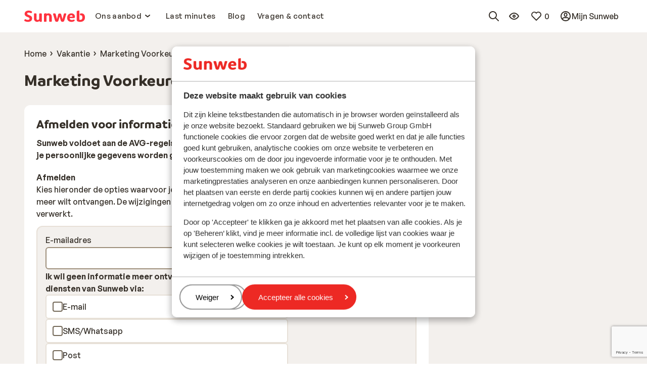

--- FILE ---
content_type: text/html; charset=utf-8
request_url: https://www.sunweb.nl/vakantie/marketing-voorkeuren
body_size: 52924
content:
<!DOCTYPE html><html lang="nl"><head><meta charSet="utf-8"/><meta name="viewport" content="width=device-width"/><title>Jouw marketingvoorkeuren beheren | Sunweb</title><meta name="next-head-count" content="3"/><meta name="description" content="Beheer jouw marketingvoorkeuren en ontvang vakantie-inspiratie die bij je past. ☀️ Compleet ontzorgd op reis ☀️ Flexibel omboeken ☀️ De mooiste zonbestemmingen"/><meta name="robots" content="index,follow"/><link rel="shortcut icon" type="image/x-icon" href="https://www.sunweb.nl/DesignSystem/WebAssets/sunweb/img/favicon.ico"/><link rel="apple-touch-icon" sizes="180x180" href="https://www.sunweb.nl/DesignSystem/WebAssets/sunweb/img/apple-touch-icon.png"/><link rel="icon" type="image/png" sizes="32x32" href="https://www.sunweb.nl/DesignSystem/WebAssets/sunweb/img/favicon-32x32.png"/><link rel="icon" type="image/png" sizes="16x16" href="https://www.sunweb.nl/DesignSystem/WebAssets/sunweb/img/favicon-16x16.png"/><meta http-equiv="x-ua-compatible" content="ie=edge"/><link rel="canonical" href="https://www.sunweb.nl/vakantie/marketing-voorkeuren"/><script id="CookieBot" src="https://consent.cookiebot.com/uc.js" data-cbid="b12da673-5633-40f9-8356-18683637c8e0" data-blockingmode="auto" type="text/javascript"></script><script type="text/javascript" id="googleTagManager" data-cookieconsent="ignore">
              function googleTagManagerLoad(w, d, s, l, i) {
              w[l] = w[l] || [];
              w[l].push({ "gtm.start": new Date().getTime(), event: "gtm.js" });
              var f = d.getElementsByTagName(s)[0],
              j = d.createElement(s),
              dl = l != "dataLayer" ? "&l=" + l : "";
              j.async = true;
              j.src = "//www.googletagmanager.com/gtm.js?id=" + i + dl;
              j.addEventListener("load", function () {
              var _ge = document.createEvent("CustomEvent");
              _ge.initCustomEvent("gtm_loaded", true, false, null);
              d.dispatchEvent(_ge);
            });
              f.parentNode.insertBefore(j, f);
            }

              window.addEventListener(
              "load",
              function load() {
              removeEventListener("load", load, false);
              googleTagManagerLoad(
              window,
              document,
              "script",
              "dataLayer",
              "GTM-THS4HQP"
              );
            },
              false
              );
            </script><script id="optimizelyNext" type="text/javascript" src="https://cdn.optimizely.com/js/25766460288.js" async=""></script><script id="newRelicScript" type="text/javascript" src="/scripts/newrelicscriptprod.js"></script><script type="application/ld+json">
                {
                  "@context": "https://schema.org",
                  "@type": "Organization",
                  "name": "sunweb",
                  "url": "https://www.sunweb.nl",
                  "logo": "https://www.sunweb.nl/-/media/sundio/sunwebsplashpage/logo/sunweb-main-logo.ashx"
                }
            </script><script type="application/ld+json">
              {
                "@context": "https://schema.org",
                "@type": "WebSite",
                "name": "Jouw marketingvoorkeuren beheren | Sunweb",
                "url": "https://www.sunweb.nl/vakantie/marketing-voorkeuren"
              }
            </script><link rel="preload" href="/_next/static/media/7e112e9319afb191-s.p.woff2" as="font" type="font/woff2" crossorigin="anonymous" data-next-font="size-adjust"/><link rel="preload" href="/_next/static/media/7fb71c0437ca0d52-s.p.woff2" as="font" type="font/woff2" crossorigin="anonymous" data-next-font="size-adjust"/><link rel="preload" href="/_next/static/media/b998917bb85bf538-s.p.woff2" as="font" type="font/woff2" crossorigin="anonymous" data-next-font="size-adjust"/><link rel="preload" href="/_next/static/media/c769b9ad37242ab7-s.p.woff2" as="font" type="font/woff2" crossorigin="anonymous" data-next-font="size-adjust"/><link rel="preload" href="/_next/static/media/bd2e31d9f13a7622-s.p.woff2" as="font" type="font/woff2" crossorigin="anonymous" data-next-font="size-adjust"/><link rel="preload" href="/_next/static/media/52139270d63c2a3f-s.p.woff2" as="font" type="font/woff2" crossorigin="anonymous" data-next-font="size-adjust"/><link rel="preload" href="/_next/static/media/71a464a0355e05ba-s.p.woff2" as="font" type="font/woff2" crossorigin="anonymous" data-next-font="size-adjust"/><link rel="preload" href="/_next/static/media/5618150fe641efc4-s.p.woff2" as="font" type="font/woff2" crossorigin="anonymous" data-next-font="size-adjust"/><link rel="preload" href="/_next/static/media/23195f9249691246-s.p.ttf" as="font" type="font/ttf" crossorigin="anonymous" data-next-font="size-adjust"/><link rel="preload" href="/_next/static/media/e41ce897463c94c4-s.p.ttf" as="font" type="font/ttf" crossorigin="anonymous" data-next-font="size-adjust"/><link rel="preload" href="/_next/static/media/32a0bbcf6968bdca-s.p.ttf" as="font" type="font/ttf" crossorigin="anonymous" data-next-font="size-adjust"/><link rel="preload" href="/_next/static/css/512206a4dcfad549.css" as="style"/><link rel="stylesheet" href="/_next/static/css/512206a4dcfad549.css" data-n-g=""/><noscript data-n-css=""></noscript><script defer="" nomodule="" src="/_next/static/chunks/polyfills-42372ed130431b0a.js" data-cookieconsent="ignore"></script><script src="/_next/static/chunks/webpack-27b077ad6e81e4e7.js" defer="" data-cookieconsent="ignore"></script><script src="/_next/static/chunks/framework-baf646e34d2fd69f.js" defer="" data-cookieconsent="ignore"></script><script src="/_next/static/chunks/main-00ceac44271f59a9.js" defer="" data-cookieconsent="ignore"></script><script src="/_next/static/chunks/pages/_app-838c313212c71992.js" defer="" data-cookieconsent="ignore"></script><script src="/_next/static/chunks/pages/%5B%5B...slug%5D%5D-2b6ffeafcbe2c5ae.js" defer="" data-cookieconsent="ignore"></script><script src="/_next/static/uniform-build/_buildManifest.js" defer="" data-cookieconsent="ignore"></script><script src="/_next/static/uniform-build/_ssgManifest.js" defer="" data-cookieconsent="ignore"></script><style data-styled="" data-styled-version="6.1.19">.fsCmWI{margin:0;font-family:var(--font-primary, 'General Sans');font-size:15px;line-height:1.5;font-weight:500;letter-spacing:0.3px;}/*!sc*/
.coPzWX{margin:0;font-family:var(--font-primary, 'General Sans');font-size:15px;line-height:1.5;font-weight:600;letter-spacing:0.3px;}/*!sc*/
data-styled.g6[id="sc-f8cfd177-0"]{content:"fsCmWI,coPzWX,"}/*!sc*/
html{line-height:1.15;-webkit-text-size-adjust:100%;}/*!sc*/
body{margin:0;}/*!sc*/
main{display:block;}/*!sc*/
h1{font-size:2em;margin:0.67em 0;}/*!sc*/
hr{box-sizing:content-box;height:0;overflow:visible;}/*!sc*/
pre{font-family:monospace,monospace;font-size:1em;}/*!sc*/
a{background-color:transparent;}/*!sc*/
abbr[title]{border-bottom:none;text-decoration:underline;text-decoration:underline dotted;}/*!sc*/
b,strong{font-weight:bolder;}/*!sc*/
code,kbd,samp{font-family:monospace,monospace;font-size:1em;}/*!sc*/
small{font-size:80%;}/*!sc*/
sub,sup{font-size:75%;line-height:0;position:relative;vertical-align:baseline;}/*!sc*/
sub{bottom:-0.25em;}/*!sc*/
sup{top:-0.5em;}/*!sc*/
img{border-style:none;}/*!sc*/
button,input,optgroup,select,textarea{font-family:inherit;font-size:100%;line-height:1.15;margin:0;}/*!sc*/
button,input{overflow:visible;}/*!sc*/
button,select{text-transform:none;}/*!sc*/
button,[type="button"],[type="reset"],[type="submit"]{-webkit-appearance:button;}/*!sc*/
button::-moz-focus-inner,[type="button"]::-moz-focus-inner,[type="reset"]::-moz-focus-inner,[type="submit"]::-moz-focus-inner{border-style:none;padding:0;}/*!sc*/
button:-moz-focusring,[type="button"]:-moz-focusring,[type="reset"]:-moz-focusring,[type="submit"]:-moz-focusring{outline:1px dotted ButtonText;}/*!sc*/
fieldset{padding:0.35em 0.75em 0.625em;}/*!sc*/
legend{box-sizing:border-box;color:inherit;display:table;max-width:100%;padding:0;white-space:normal;}/*!sc*/
progress{vertical-align:baseline;}/*!sc*/
textarea{overflow:auto;}/*!sc*/
[type="checkbox"],[type="radio"]{box-sizing:border-box;padding:0;}/*!sc*/
[type="number"]::-webkit-inner-spin-button,[type="number"]::-webkit-outer-spin-button{height:auto;}/*!sc*/
[type="search"]{-webkit-appearance:textfield;outline-offset:-2px;}/*!sc*/
[type="search"]::-webkit-search-decoration{-webkit-appearance:none;}/*!sc*/
::-webkit-file-upload-button{-webkit-appearance:button;font:inherit;}/*!sc*/
details{display:block;}/*!sc*/
summary{display:list-item;}/*!sc*/
template{display:none;}/*!sc*/
[hidden]{display:none;}/*!sc*/
*{box-sizing:border-box;}/*!sc*/
*::before,*::after{box-sizing:border-box;}/*!sc*/
button{background:none;border:none;color:inherit;padding:0;}/*!sc*/
button:not(:disabled){cursor:pointer;}/*!sc*/
button,[type="button"],[type="reset"],[type="submit"]{-webkit-appearance:none;appearance:none;}/*!sc*/
select{-webkit-appearance:none;appearance:none;}/*!sc*/
a{color:#362F2F;}/*!sc*/
a:hover{color:#EA2934;}/*!sc*/
.c-favorite-collector{padding-right:0;}/*!sc*/
.c-favorite-collector:after{content:none;}/*!sc*/
data-styled.g21[id="sc-global-gVryfS1"]{content:"sc-global-gVryfS1,"}/*!sc*/
.jgzfFm{fill:none;}/*!sc*/
.jgzfFm>path{fill:#ff333f;}/*!sc*/
data-styled.g34[id="sc-3d8dba41-0"]{content:"jgzfFm,"}/*!sc*/
.dkXhpg{display:inline-flex;flex-shrink:0;}/*!sc*/
.dkXhpg>svg{height:24px;width:24px;}/*!sc*/
data-styled.g128[id="sc-46487314-0"]{content:"dkXhpg,"}/*!sc*/
.iryPqB{border:none;text-decoration:none;display:inline-flex;align-items:center;justify-content:center;height:fit-content;position:relative;width:100%;padding-top:8px;padding-bottom:8px;padding-right:16px;padding-left:16px;min-height:44px;border-radius:24px;background-color:#E9002E;color:#FFFFFF;}/*!sc*/
.iryPqB >*:not(.sc-26c821ed-0){visibility:visible;}/*!sc*/
.iryPqB >*+*{margin-left:4px;}/*!sc*/
.iryPqB:focus-visible{outline:2px solid #2871E7;outline-offset:2px;}/*!sc*/
.iryPqB .sc-8eff9651-0{font-family:var(--typography-primitives-body-m-bold-tight-font-family),Arial,sans-serif;font-size:var(--typography-primitives-body-m-bold-tight-font-size);line-height:var(--typography-primitives-body-m-bold-tight-line-height);font-weight:var(--typography-primitives-body-m-bold-tight-font-weight);letter-spacing:var(--typography-primitives-body-m-bold-tight-letter-spacing);padding-left:4px;padding-right:4px;}/*!sc*/
.iryPqB .sc-46487314-1:not(.sc-26c821ed-0)>svg{height:24px;width:24px;}/*!sc*/
.iryPqB:hover{background-color:#D20029;color:#FFFFFF;}/*!sc*/
data-styled.g137[id="sc-26c821ed-1"]{content:"iryPqB,"}/*!sc*/
.ivpsMD{width:100%;display:flex;align-items:center;}/*!sc*/
data-styled.g153[id="sc-8f0dd26f-0"]{content:"ivpsMD,"}/*!sc*/
.jrguh{display:flex;list-style:none;padding:0;margin:0;}/*!sc*/
data-styled.g154[id="sc-8f0dd26f-1"]{content:"jrguh,"}/*!sc*/
.cIPuYL{display:none;align-items:center;}/*!sc*/
@media (min-width: 641px){.cIPuYL{display:flex;}}/*!sc*/
.igBBUO{display:flex;align-items:center;}/*!sc*/
@media (min-width: 641px){.igBBUO{display:flex;}}/*!sc*/
data-styled.g155[id="sc-8f0dd26f-2"]{content:"cIPuYL,igBBUO,"}/*!sc*/
.fewLDL{display:flex;align-items:center;text-decoration:none;color:inherit;}/*!sc*/
.fewLDL:hover{text-decoration:none;color:inherit;}/*!sc*/
data-styled.g156[id="sc-8f0dd26f-3"]{content:"fewLDL,"}/*!sc*/
.sAJlD{display:none;}/*!sc*/
@media (min-width: 641px){.sAJlD{display:flex;}}/*!sc*/
.jqyeaj{display:flex;}/*!sc*/
@media (min-width: 641px){.jqyeaj{display:none;}}/*!sc*/
data-styled.g157[id="sc-8f0dd26f-4"]{content:"sAJlD,jqyeaj,"}/*!sc*/
.hpkvjd{width:20px;height:20px;background-color:#FFFFFF;border:2px solid #746959;border-radius:4px;box-sizing:border-box;}/*!sc*/
.hpkvjd[data-state='checked'],.hpkvjd[data-state='indeterminate']{background-color:#148663;color:#FFFFFF;border-color:transparent;}/*!sc*/
.hpkvjd:hover:not([data-state='checked']):not(:disabled),.hpkvjd:hover:not([data-state='indeterminate']):not(:disabled){border-color:#675D4F;}/*!sc*/
.hpkvjd:hover[data-state='checked']:not(:disabled),.hpkvjd:hover[data-state='indeterminate']:not(:disabled){background-color:#066C4E;border-color:transparent;}/*!sc*/
.hpkvjd:disabled{opacity:38%;}/*!sc*/
.hpkvjd:focus-visible{outline:2px solid #2871E7;outline-offset:2px;}/*!sc*/
data-styled.g178[id="sc-53a9f82c-3"]{content:"hpkvjd,"}/*!sc*/
.dzNbHC{margin-left:auto;margin-right:auto;max-width:1440px;padding-left:16px;padding-right:16px;}/*!sc*/
@media (min-width: 641px){.dzNbHC{padding-left:32px;padding-right:32px;}}/*!sc*/
@media (min-width: 1008px){.dzNbHC{padding-left:48px;padding-right:48px;}}/*!sc*/
data-styled.g207[id="sc-660c4651-0"]{content:"dzNbHC,"}/*!sc*/
.fKWrlv{padding:12px 0;display:flex;align-items:center;gap:8px;user-select:none;width:100%;border-radius:6px;cursor:pointer;padding:12px;background-color:#FFFFFF;border:2px solid #E7E0D7;}/*!sc*/
.fKWrlv .sc-9a594c35-2,.fKWrlv .sc-53a9f82c-4{flex-shrink:0;}/*!sc*/
.fKWrlv .sc-9a594c35-2:focus-visible,.fKWrlv .sc-53a9f82c-4:focus-visible{outline:initial;outline-offset:initial;}/*!sc*/
.fKWrlv:focus-within{outline:2px solid #2871E7;outline-offset:2px;}/*!sc*/
data-styled.g305[id="sc-4d0ca5f8-0"]{content:"fKWrlv,"}/*!sc*/
.iIPRob .sc-4890d010-2{padding:16px;}/*!sc*/
data-styled.g338[id="sc-4890d010-6"]{content:"iIPRob,"}/*!sc*/
.HLdmd{align-items:center;display:flex;list-style:none;margin:0;padding:0;margin-left:8px;}/*!sc*/
data-styled.g351[id="sc-6c9550f2-0"]{content:"HLdmd,"}/*!sc*/
.whCUo{font-family:var(--typography-primitives-body-l-bold-tight-font-family),Arial,sans-serif;font-size:var(--typography-primitives-body-l-bold-tight-font-size);line-height:var(--typography-primitives-body-l-bold-tight-line-height);font-weight:var(--typography-primitives-body-l-bold-tight-font-weight);letter-spacing:var(--typography-primitives-body-l-bold-tight-letter-spacing);font-weight:600;position:relative;margin-top:6px;margin-bottom:6px;text-align:center;}/*!sc*/
data-styled.g446[id="sc-badce92a-1"]{content:"whCUo,"}/*!sc*/
.jaermS{--min-section-size:275px;--gap:48px;display:grid;gap:var(--gap);grid-gap:var(--gap);grid-template-columns:repeat(auto-fit,minmax(var(--min-section-size),1fr));}/*!sc*/
@media (min-width: 641px){.jaermS{--gap:32px;}}/*!sc*/
@media (min-width: 1008px){.jaermS{grid-template-columns:repeat(3,1fr);}}/*!sc*/
.jaermS:last-of-type{justify-items:center;}/*!sc*/
.jaermS:last-of-type .sc-badce92a-0:last-of-type{grid-column:1/-1;}/*!sc*/
@media (min-width: 1008px){.jaermS:last-of-type{justify-items:unset;}.jaermS:last-of-type .sc-badce92a-0:last-of-type{grid-column:auto;}}/*!sc*/
data-styled.g449[id="sc-c6b50888-0"]{content:"jaermS,"}/*!sc*/
.kqzjSx{width:100%;min-height:32px;display:flex;flex-direction:row;flex-wrap:wrap;align-items:center;justify-content:center;gap:16px;}/*!sc*/
data-styled.g450[id="sc-24a06c32-0"]{content:"kqzjSx,"}/*!sc*/
.hoXjhC{color:#675D4F;text-decoration:none;font-family:var(--typography-primitives-body-m-regular-tight-font-family),Arial,sans-serif;font-size:var(--typography-primitives-body-m-regular-tight-font-size);line-height:var(--typography-primitives-body-m-regular-tight-line-height);font-weight:var(--typography-primitives-body-m-regular-tight-font-weight);letter-spacing:var(--typography-primitives-body-m-regular-tight-letter-spacing);}/*!sc*/
data-styled.g451[id="sc-24a06c32-1"]{content:"hoXjhC,"}/*!sc*/
.kRiaku{display:flex;justify-content:center;text-align:center;flex-direction:column;gap:8px;color:inherit;list-style:none;margin:0;padding:0;}/*!sc*/
.hfBBXW{display:flex;justify-content:center;text-align:center;flex-direction:row;gap:48px;color:inherit;list-style:none;margin:0;padding:0;}/*!sc*/
.hfBCgN{display:flex;justify-content:center;text-align:center;flex-direction:row;gap:16px;color:inherit;list-style:none;margin:0;padding:0;}/*!sc*/
.cXFpNq{display:flex;justify-content:center;text-align:center;flex-direction:row;gap:4px;color:inherit;list-style:none;margin:0;padding:0;}/*!sc*/
data-styled.g452[id="sc-d18f8c02-0"]{content:"kRiaku,hfBBXW,hfBCgN,cXFpNq,"}/*!sc*/
.gFlcXs{text-decoration:none;font-family:var(--typography-primitives-body-m-regular-snug-font-family),Arial,sans-serif;font-size:var(--typography-primitives-body-m-regular-snug-font-size);line-height:var(--typography-primitives-body-m-regular-snug-line-height);font-weight:var(--typography-primitives-body-m-regular-snug-font-weight);letter-spacing:var(--typography-primitives-body-m-regular-snug-letter-spacing);}/*!sc*/
data-styled.g453[id="sc-d18f8c02-1"]{content:"gFlcXs,"}/*!sc*/
.fgkwNk{position:relative;}/*!sc*/
data-styled.g454[id="sc-d18f8c02-2"]{content:"fgkwNk,"}/*!sc*/
.heKrck{display:flex;flex-direction:column;gap:16px;}/*!sc*/
data-styled.g455[id="sc-4841380d-0"]{content:"heKrck,"}/*!sc*/
.hVnAZy .sc-badce92a-3{display:none;}/*!sc*/
.hVnAZy .sc-46487314-1>svg{height:40px;width:40px;}/*!sc*/
@media (min-width: 641px){.hVnAZy .sc-badce92a-3{display:block;}.hVnAZy .sc-d18f8c02-0{gap:24px;}.hVnAZy .sc-46487314-1>svg{height:24px;width:24px;}}/*!sc*/
data-styled.g456[id="sc-4841380d-1"]{content:"hVnAZy,"}/*!sc*/
.dLXspF{height:auto;max-height:48px;max-width:100%;width:auto;}/*!sc*/
data-styled.g457[id="sc-4841380d-2"]{content:"dLXspF,"}/*!sc*/
.coYAZU{height:24px;max-height:48px;max-width:100%;width:auto;}/*!sc*/
data-styled.g458[id="sc-4841380d-3"]{content:"coYAZU,"}/*!sc*/
.hAwwPa{display:flex;justify-content:center;}/*!sc*/
data-styled.g459[id="sc-4841380d-4"]{content:"hAwwPa,"}/*!sc*/
.MqxLg{display:flex;justify-content:center;flex-wrap:wrap;}/*!sc*/
.MqxLg .sc-badce92a-3{text-align:center;}/*!sc*/
data-styled.g461[id="sc-4841380d-6"]{content:"MqxLg,"}/*!sc*/
.eznQrJ{padding-top:16px;padding-bottom:16px;}/*!sc*/
data-styled.g462[id="sc-26c911ed-0"]{content:"eznQrJ,"}/*!sc*/
.gCEpci{background-color:#E7E0D7;}/*!sc*/
@media (min-width: 641px){.gCEpci{background-color:initial;}}/*!sc*/
data-styled.g463[id="sc-26c911ed-1"]{content:"gCEpci,"}/*!sc*/
.gCnEAu{border-radius:12px;background-color:#E7E0D7;padding:16px;}/*!sc*/
@media (min-width: 641px){.gCnEAu{padding-left:32px;padding-right:32px;}}/*!sc*/
data-styled.g464[id="sc-26c911ed-2"]{content:"gCnEAu,"}/*!sc*/
.eHwVmt{width:100%;border-top:2px solid #D5C4AC;margin:16px auto;}/*!sc*/
data-styled.g465[id="sc-26c911ed-3"]{content:"eHwVmt,"}/*!sc*/
.kCqPou{display:flex;align-items:center;max-height:40px;min-height:40px;padding:12px;background:none;border:none;border-radius:20px;cursor:pointer;color:#352F28;text-decoration:none;}/*!sc*/
.kCqPou .sc-8eff9651-0{font-family:var(--typography-primitives-body-m-regular-tight-font-family),Arial,sans-serif;font-size:var(--typography-primitives-body-m-regular-tight-font-size);line-height:var(--typography-primitives-body-m-regular-tight-line-height);font-weight:var(--typography-primitives-body-m-regular-tight-font-weight);letter-spacing:var(--typography-primitives-body-m-regular-tight-letter-spacing);}/*!sc*/
.kCqPou:hover{background:#E7E0D7;color:inherit;text-decoration:none;}/*!sc*/
.kCqPou:active{background:#DED2C4;color:inherit;text-decoration:none;}/*!sc*/
.kCqPou:focus-visible{outline:2px solid #2871E7;outline-offset:2px;}/*!sc*/
data-styled.g467[id="sc-cd273674-0"]{content:"kCqPou,"}/*!sc*/
.dZlYrM{gap:4px;padding-left:8px;padding-right:8px;min-width:40px;justify-content:center;}/*!sc*/
.dZlYrM .sc-8eff9651-0{display:none;}/*!sc*/
.dZlYrM[data-state='open']{background:#DED2C4;}/*!sc*/
@media (min-width:641px){.dZlYrM .sc-8eff9651-0{display:inline;}}/*!sc*/
data-styled.g468[id="sc-2718f000-0"]{content:"dZlYrM,"}/*!sc*/
.gLuBlx{z-index:1500;}/*!sc*/
data-styled.g480[id="sc-2718f000-12"]{content:"gLuBlx,"}/*!sc*/
.bpTEWo [data-radix-popper-content-wrapper]{z-index:99!important;}/*!sc*/
data-styled.g485[id="sc-24461219-0"]{content:"bpTEWo,"}/*!sc*/
@media (max-width:640px){.fstZJp .sc-4890d010-2{overflow-y:hidden;}}/*!sc*/
@media (min-width: 641px){.fstZJp{width:380px!important;}}/*!sc*/
data-styled.g486[id="sc-24461219-1"]{content:"fstZJp,"}/*!sc*/
.iZlwWV{position:relative;padding:8px;}/*!sc*/
.iZlwWV .sc-805795c6-0{color:#FFFFFF;background-color:#E9002E;position:absolute;top:1px;right:1px;width:20px;height:20px;min-width:20px;}/*!sc*/
data-styled.g487[id="sc-24461219-2"]{content:"iZlwWV,"}/*!sc*/
.gZzGLk{width:40px;height:40px;position:relative;padding:8px;border-radius:24px;background:none;border:none;display:flex;align-items:center;cursor:pointer;}/*!sc*/
.gZzGLk:hover{color:#352F28;background:#E7E0D7;}/*!sc*/
.gZzGLk[data-state='open']{background:#DED2C4;}/*!sc*/
data-styled.g488[id="sc-24461219-3"]{content:"gZzGLk,"}/*!sc*/
.hABLdi .sc-8eff9651-0{pointer-events:none;font-family:var(--typography-primitives-body-l-bold-tight-font-family),Arial,sans-serif;font-size:var(--typography-primitives-body-l-bold-tight-font-size);line-height:var(--typography-primitives-body-l-bold-tight-line-height);font-weight:var(--typography-primitives-body-l-bold-tight-font-weight);letter-spacing:var(--typography-primitives-body-l-bold-tight-letter-spacing);}/*!sc*/
.hABLdi .sc-46487314-1{margin-right:4px;}/*!sc*/
data-styled.g513[id="sc-c81ff9cd-0"]{content:"hABLdi,"}/*!sc*/
.bYCMPH[data-state='open']{background:#E7E0D7;}/*!sc*/
.bYCMPH[data-state='open'] .sc-46487314-1{transform:rotate(180deg);}/*!sc*/
.bYCMPH[data-state]+div{display:none;}/*!sc*/
.bYCMPH:focus-visible{outline:2px solid #2871E7;outline-offset:-2px;}/*!sc*/
data-styled.g515[id="sc-c8097f7d-0"]{content:"bYCMPH,"}/*!sc*/
.fhxwiM{max-height:80vh;}/*!sc*/
data-styled.g517[id="sc-802d0289-0"]{content:"fhxwiM,"}/*!sc*/
.eWkHKs{align-items:stretch;display:flex;}/*!sc*/
data-styled.g518[id="sc-802d0289-1"]{content:"eWkHKs,"}/*!sc*/
.bRQcIE{background:#F3F0ED;border-right:1px solid #E7E0D7;height:100%;margin:0;padding:24px 40px 24px 24px;}/*!sc*/
@media (min-width:1008px){.bRQcIE{padding-left:calc((100vw - 1440px + 24px) / 2);}}/*!sc*/
.bRQcIE >*~*{margin-top:8px;}/*!sc*/
data-styled.g519[id="sc-802d0289-2"]{content:"bRQcIE,"}/*!sc*/
.iWjENC{align-items:baseline;display:flex;white-space:nowrap;}/*!sc*/
.iWjENC>*:first-child{padding:8px 24px;}/*!sc*/
.iWjENC:hover .sc-c8097f7d-1{background:#E7E0D7;}/*!sc*/
.iWjENC .sc-f8cfd177-0{text-align:left;}/*!sc*/
data-styled.g520[id="sc-802d0289-3"]{content:"iWjENC,"}/*!sc*/
.fXKVnq{align-items:stretch;display:flex;width:100%;}/*!sc*/
data-styled.g521[id="sc-802d0289-4"]{content:"fXKVnq,"}/*!sc*/
.idRIXp>:not([id$='']){display:none;}/*!sc*/
data-styled.g522[id="sc-802d0289-5"]{content:"idRIXp,"}/*!sc*/
.iWdWMS{height:100%;}/*!sc*/
data-styled.g523[id="sc-10b4bed0-0"]{content:"iWdWMS,"}/*!sc*/
.gAifsg>:not([id$='']){display:none;}/*!sc*/
data-styled.g524[id="sc-10b4bed0-1"]{content:"gAifsg,"}/*!sc*/
.hxVylo{display:flex;height:100%;}/*!sc*/
data-styled.g525[id="sc-10b4bed0-2"]{content:"hxVylo,"}/*!sc*/
.gahaOf{background:#F3F0ED;border-right:1px solid #E7E0D7;padding:24px 0;}/*!sc*/
.gahaOf >.sc-f8cfd177-0{display:block;padding:8px 24px;}/*!sc*/
data-styled.g526[id="sc-10b4bed0-3"]{content:"gahaOf,"}/*!sc*/
.hNOesH{list-style:none;margin:0;min-width:250px;padding:0;}/*!sc*/
.hNOesH >*>.sc-c81ff9cd-1{width:100%;}/*!sc*/
.hNOesH .sc-c8097f7d-1,.hNOesH .sc-cd273674-0{border-radius:0;width:100%;}/*!sc*/
data-styled.g527[id="sc-10b4bed0-4"]{content:"hNOesH,"}/*!sc*/
.eRwHRa{padding:24px 0;width:-webkit-fill-available;}/*!sc*/
.eRwHRa h3{display:block;padding:8px 24px;}/*!sc*/
data-styled.g528[id="sc-10b4bed0-5"]{content:"eRwHRa,"}/*!sc*/
.jEQdEg>*{width:100%;}/*!sc*/
data-styled.g529[id="sc-7a16f026-0"]{content:"jEQdEg,"}/*!sc*/
.cTLxWt{align-content:flex-start;display:flex;flex-direction:column;flex-wrap:wrap;max-height:500px;}/*!sc*/
@media (min-width:1008px){.cTLxWt{max-height:250px;}}/*!sc*/
.cTLxWt .sc-802d0289-3{min-width:200px;padding-right:32px;}/*!sc*/
.cTLxWt .sc-802d0289-3 .sc-c81ff9cd-1:hover{background:none;color:#D20029!important;}/*!sc*/
data-styled.g530[id="sc-7a16f026-1"]{content:"cTLxWt,"}/*!sc*/
.cUfyXp{border-top:1px solid #E7E0D7;}/*!sc*/
.cUfyXp[data-state='closed']{display:none;}/*!sc*/
data-styled.g531[id="sc-33479104-0"]{content:"cUfyXp,"}/*!sc*/
.da-dJMo{background:#FFFFFF;left:0;margin:0;position:absolute;right:0;top:100%;z-index:1;}/*!sc*/
data-styled.g532[id="sc-33479104-1"]{content:"da-dJMo,"}/*!sc*/
.fWmIFi{display:none;}/*!sc*/
@media (min-width:1008px){.fWmIFi{display:block;}}/*!sc*/
.fWmIFi>.sc-c8097f7d-1[data-state='open']{background:#E7E0D7;}/*!sc*/
.fWmIFi>.sc-c8097f7d-1[data-state='open'] .sc-46487314-1{transform:rotate(180deg);}/*!sc*/
data-styled.g534[id="sc-33479104-3"]{content:"fWmIFi,"}/*!sc*/
.fvhMPU{display:flex;align-items:center;padding-top:4px;padding-bottom:4px;padding-right:8px;padding-left:8px;}/*!sc*/
.fvhMPU .sc-6c9550f2-3{margin-right:auto;}/*!sc*/
@media (min-width: 641px){.fvhMPU{padding-top:8px;padding-bottom:8px;padding-right:32px;padding-left:32px;}}/*!sc*/
@media (min-width: 1008px){.fvhMPU{padding-right:48px;padding-left:48px;}}/*!sc*/
data-styled.g535[id="sc-ad3683f2-0"]{content:"fvhMPU,"}/*!sc*/
.kkVDWl .sc-3d8dba41-2{display:none;}/*!sc*/
.kkVDWl .sc-3d8dba41-3{display:inline;}/*!sc*/
@media (min-width:641px){.kkVDWl .sc-3d8dba41-3{display:none;}.kkVDWl .sc-3d8dba41-2{display:block;}}/*!sc*/
data-styled.g536[id="sc-ad3683f2-1"]{content:"kkVDWl,"}/*!sc*/
.cNSZJB{width:100%;z-index:100;position:relative;background-color:#FFFFFF;}/*!sc*/
data-styled.g537[id="sc-ad3683f2-2"]{content:"cNSZJB,"}/*!sc*/
.ezaEpI{background:#FFFFFF;height:calc(100vh - 100%);padding:16px 0;position:absolute;right:0;top:100%;width:100vw;border-top:1px solid #E7E0D7;z-index:1;}/*!sc*/
@media (min-width:641px){.ezaEpI{max-width:375px;}}/*!sc*/
@media (min-width:1007px){.ezaEpI{display:none;}}/*!sc*/
.ezaEpI .sc-6c9550f2-3{position:relative;height:100%;}/*!sc*/
.ezaEpI .sc-6c9550f2-3>div,.ezaEpI .sc-6c9550f2-3 .sc-6c9550f2-0{height:100%;}/*!sc*/
.ezaEpI .sc-6c9550f2-3>.sc-f8cfd177-0:first-child{display:block;padding:12px 24px;}/*!sc*/
.ezaEpI .sc-6c9550f2-0{display:block;position:relative;overflow:auto;}/*!sc*/
.ezaEpI .sc-6c9550f2-0>.sc-f8cfd177-0{display:block;margin-bottom:12px;padding:0 24px;}/*!sc*/
.ezaEpI .sc-6c9550f2-0 .sc-6c9550f2-1 .sc-c8097f7d-1{padding:12px 24px;width:100%;}/*!sc*/
.ezaEpI .sc-6c9550f2-0 .sc-6c9550f2-1 .sc-c8097f7d-1:hover{color:inherit;background:#E7E0D7;}/*!sc*/
.ezaEpI .sc-6c9550f2-0 .sc-c81ff9cd-1{padding:12px 24px;width:100%;}/*!sc*/
.ezaEpI .sc-6c9550f2-0 .sc-c81ff9cd-1:hover{color:#D20029;}/*!sc*/
.ezaEpI .sc-6c9550f2-0 .sc-6c9550f2-2{background:#FFFFFF;height:100%;left:0;position:absolute;top:0;width:100%;}/*!sc*/
.ezaEpI .sc-6c9550f2-0 .sc-6c9550f2-2>.sc-f8cfd177-0,.ezaEpI .sc-6c9550f2-0 .sc-6c9550f2-2>button{display:flex;margin-bottom:12px;padding:0 24px;}/*!sc*/
.ezaEpI .sc-c8097f7d-1{border-radius:0;}/*!sc*/
data-styled.g538[id="sc-304b10b0-0"]{content:"ezaEpI,"}/*!sc*/
.bBUlPE{background:#00000033;height:calc(100vh - 100%);left:0;position:absolute;top:100%;width:100vw;z-index:-1;}/*!sc*/
@media (min-width:1007px){.bBUlPE{display:none;}}/*!sc*/
data-styled.g539[id="sc-304b10b0-1"]{content:"bBUlPE,"}/*!sc*/
.benGWi{padding:8px 16px;}/*!sc*/
@media (min-width:1007px){.benGWi{display:none;}}/*!sc*/
data-styled.g540[id="sc-304b10b0-2"]{content:"benGWi,"}/*!sc*/
.jttccT:focus-within{outline:2px solid #2871E7;outline-offset:2px;}/*!sc*/
data-styled.g548[id="sc-fbb94c5-3"]{content:"jttccT,"}/*!sc*/
.hZfdTN .sc-46487314-1{margin-right:4px;}/*!sc*/
data-styled.g549[id="sc-43fa9f22-0"]{content:"hZfdTN,"}/*!sc*/
.hkxIaH{display:flex;align-items:center;min-height:48px;}/*!sc*/
data-styled.g550[id="sc-43fa9f22-1"]{content:"hkxIaH,"}/*!sc*/
.dMxyup{position:relative;}/*!sc*/
data-styled.g653[id="sc-4417087-0"]{content:"dMxyup,"}/*!sc*/
.VzuuJ{position:relative;background-color:#FFFFFF;padding:16px;max-width:800px;margin-bottom:32px;}/*!sc*/
@media (min-width: 641px){.VzuuJ{padding:24px;margin-bottom:64px;border-radius:12px;}}/*!sc*/
data-styled.g655[id="sc-4417087-2"]{content:"VzuuJ,"}/*!sc*/
.lHEqt{margin-top:12px;margin-bottom:20px;}/*!sc*/
data-styled.g656[id="sc-4417087-3"]{content:"lHEqt,"}/*!sc*/
.iLiyyn{border-radius:12px;background-color:#F3F0ED;border:2px solid #E7E0D7;padding:16px;margin-top:12px;}/*!sc*/
data-styled.g657[id="sc-4417087-4"]{content:"iLiyyn,"}/*!sc*/
.cohXHp{max-width:480px;width:100%;}/*!sc*/
data-styled.g658[id="sc-4417087-5"]{content:"cohXHp,"}/*!sc*/
.fsIHIt{display:flex;gap:16px;flex-direction:column;align-items:stretch;}/*!sc*/
data-styled.g659[id="sc-4417087-6"]{content:"fsIHIt,"}/*!sc*/
.hnYEaU{margin:12px 0;}/*!sc*/
data-styled.g660[id="sc-4417087-7"]{content:"hnYEaU,"}/*!sc*/
@media (min-width: 641px){.jGbijx{width:auto;}}/*!sc*/
data-styled.g661[id="sc-4417087-8"]{content:"jGbijx,"}/*!sc*/
.dDPswo{display:flex;flex-direction:column;min-height:100vh;}/*!sc*/
data-styled.g663[id="sc-59a24ce3-0"]{content:"dDPswo,"}/*!sc*/
.hEwNQT{background-color:#F3F0ED;flex-grow:1;}/*!sc*/
data-styled.g664[id="sc-59a24ce3-1"]{content:"hEwNQT,"}/*!sc*/
.Lsomk{padding-left:16px;}/*!sc*/
@media (min-width: 641px){.Lsomk{padding-left:0;}}/*!sc*/
data-styled.g665[id="sc-59a24ce3-2"]{content:"Lsomk,"}/*!sc*/
.gYgnFd{font-family:var(--typography-primitives-display-g-regular-font-family),Arial,sans-serif;font-size:var(--typography-primitives-display-g-regular-font-size);line-height:var(--typography-primitives-display-g-regular-line-height);font-weight:var(--typography-primitives-display-g-regular-font-weight);letter-spacing:var(--typography-primitives-display-g-regular-letter-spacing);margin-right:auto;padding-left:16px;margin:16px 0;}/*!sc*/
@media (min-width: 641px){.gYgnFd{font-family:var(--typography-primitives-display-f-regular-font-family),Arial,sans-serif;font-size:var(--typography-primitives-display-f-regular-font-size);line-height:var(--typography-primitives-display-f-regular-line-height);font-weight:var(--typography-primitives-display-f-regular-font-weight);letter-spacing:var(--typography-primitives-display-f-regular-letter-spacing);margin:24px 0;padding-left:0;}}/*!sc*/
@media (min-width: 1008px){.gYgnFd{font-family:var(--typography-primitives-display-e-regular-font-family),Arial,sans-serif;font-size:var(--typography-primitives-display-e-regular-font-size);line-height:var(--typography-primitives-display-e-regular-line-height);font-weight:var(--typography-primitives-display-e-regular-font-weight);letter-spacing:var(--typography-primitives-display-e-regular-letter-spacing);margin-bottom:32px;}}/*!sc*/
data-styled.g666[id="sc-59a24ce3-3"]{content:"gYgnFd,"}/*!sc*/
.ggSOZj{max-width:1440px;margin:0 auto;color:#352F28;padding-top:24px;}/*!sc*/
@media (min-width: 641px){.ggSOZj{padding:24px 32px 0;}}/*!sc*/
@media (min-width: 1008px){.ggSOZj{padding:32px 48px 0;}}/*!sc*/
data-styled.g667[id="sc-59a24ce3-4"]{content:"ggSOZj,"}/*!sc*/
.kBeXfp{background-color:#F3F0ED;}/*!sc*/
data-styled.g670[id="sc-59a24ce3-7"]{content:"kBeXfp,"}/*!sc*/
</style></head><body data-qa-full-react="true" data-in-name="0002IR" data-qa-page="Marketing voorkeuren" data-qa-template="ContentPage" class="__variable_67e848 __variable_b33668"><div id="__next"><div class="sc-59a24ce3-0 dDPswo"><div class="sc-ad3683f2-2 cNSZJB"><div class="sc-660c4651-0 sc-ad3683f2-0 dzNbHC fvhMPU"><a href="/" aria-label="Home pagina" data-qa="header-logo-link"><div class="sc-ad3683f2-1 kkVDWl"><svg width="120" height="24" viewBox="0 0 160 30" preserveAspectRatio="xMidYMid meet" xmlns="http://www.w3.org/2000/svg" class="sc-3d8dba41-0 jgzfFm sc-3d8dba41-2 inLsRj"><title></title><path d="m106.5 7.8c-1.2 0-1.7 0.2-2 1.1 0 0-3.5 13.8-3.6 14.1-0.1-0.4-3.3-12.2-3.3-12.2-0.7-2.6-1.6-2.8-4-2.8-2.4 0-3.6 0.3-4.3 2.8 0 0-2.9 11.6-3 12C86.3 22.5 82.7 9 82.7 9 82.5 8.2 81.9 7.8 80.7 7.8l-3.2 0c-1.3 0-1.6 1.2-1.4 2.1l4.8 16.1c0.4 1.4 0.9 2.3 1.4 2.8 0.8 0.7 1.9 1.1 3.4 1.1 1.5 0 2.6-0.3 3.4-1.1 0.6-0.6 1-1.6 1.4-3l2.8-9.9 2.8 9.9c0.4 1.4 0.8 2.4 1.4 3 0.8 0.7 1.8 1.1 3.4 1.1 1.5 0 2.6-0.3 3.4-1.1 0.6-0.6 1.1-1.5 1.5-2.9l4.9-16.1c0.3-0.8 0-2-1.3-2l-3.1 0zM66.4 8C65.6 7.8 64.7 7.6 63.8 7.6c-1.9 0-3.8 0.6-5.2 1.7l0-0.7c0-1.3-0.5-1.6-1.6-1.3L53.3 8.1C52.1 8.4 51.9 9 51.9 9.8l0 18.6c0 0.8 0.6 1.4 1.4 1.4l3.9 0c0.8 0 1.4-0.6 1.4-1.4l0-12.2 0 0c0-2 1.6-3.6 3.6-3.6 2 0 3.6 1.1 3.6 3.6l0 0 0 12.2c0 0.6 0.5 1.4 1.4 1.4l3.9 0c0.8 0 1.4-0.6 1.4-1.4l0-12.1c0-4.5-2.6-7.4-6.1-8.4zm-21.7-0.2-3.9 0c-0.8 0-1.4 0.6-1.4 1.4l0 12.2 0 0c0 2-1.6 3.6-3.6 3.6-2 0-3.6-1.1-3.6-3.6l0 0 0-12.2c0-0.6-0.5-1.4-1.4-1.4l-3.9 0c-0.8 0-1.4 0.6-1.4 1.4l0 12.1c0 4.5 2.6 7.4 6.1 8.4 0.8 0.2 1.7 0.3 2.6 0.3 1.9 0 3.7-0.7 5.2-1.7 0 0 0.4-0.3 0.7-0.5 0 0 0.2 2.1 2.7 2.1l2 0c0.9 0 1.4-0.6 1.4-1.4l0-19.2c0-0.8-0.6-1.4-1.4-1.4zM12.6 12.1C9.8 11.1 7.7 10.2 7.7 8.2 7.8 6.4 9.3 5.4 12 5.5c2 0.1 3.1 0.5 4 0.9 0.6 0.3 1.2 0.6 1.8 0.6 1.4 0.1 1.9-1 2.6-2.3C20.7 4 20.6 3.3 20 2.7 19.6 2.3 18.4 1.7 17.4 1.3 16.2 0.8 14.6 0.4 12.5 0.4 9 0.2 6.1 1 4.1 2.5 2.2 4 1.1 6.1 1 8.6c-0.2 5.6 4.3 7.3 7.9 8.7 2.8 1.1 5.2 2 5.1 4.3-0.1 2.1-1.8 3.2-4.8 3.1C6.7 24.6 5.5 24.1 4.5 23.7 4 23.4 3.4 23 2.8 23 1.4 22.8 0.9 24.2 0.2 25.5c-0.5 0.9-0.2 1.8 0.9 2.4 1.3 0.7 3.5 1.9 7.6 2.1 3.6 0.1 6.7-0.6 8.8-2.2 2-1.5 3.1-3.8 3.2-6.5 0.2-6-4.4-7.7-8.2-9.1zm121.1 4.7c0-2.8-0.9-5.1-2.6-6.8-1.7-1.6-4-2.4-6.8-2.4-6.8 0-11.2 4.7-11.2 11.9 0 6.2 3.9 10.5 11.3 10.5 4 0 6.5-1.2 7.5-2 0.7-0.5 1.2-0.8 1.1-1.6-0.1-1.2-1-2.8-2.1-2.5-0.5 0.1-1.4 0.4-2 0.6-1 0.3-1.8 0.6-3.6 0.6-3.3 0-5.3-1.5-5.7-5l10.8 0c2.1 0 3.2-1 3.2-3.2zm23.8-6.5c-1.6-1.8-4-2.7-6.8-2.7-1.5 0-2 0.1-3 0.5-0.5 0.2-0.8 0.5-0.8 1l0 2.3c0 0.7 0.6 1.3 1.4 1.3l1 0 0 0c2.7 0 4 1.9 4 5.8 0 4-1.9 6.3-5.3 6.3-1.5 0-2.5-0.4-2.8-0.6l0-22.5c0-1.1-0.5-1.9-1.6-1.6l-3.7 0.9c-1.4 0.3-1.4 0.8-1.4 1.7l0 22.6c0 1.4 0.4 2 1 2.6 0.5 0.5 1.5 1 2.6 1.3C143.6 29.8 145.4 30 147.5 30c3.9 0 7.1-1.1 9.3-3.1 2.2-2 3.3-5 3.3-8.6 0-3.4-0.9-6.1-2.6-7.9zM119.7 16.2c0.6-2.4 2.1-3.8 4.1-3.8 2.1 0 3.5 1.4 3.9 3.8l-8 0z"></path></svg><svg xmlns="http://www.w3.org/2000/svg" width="26" height="32" viewBox="0 0 26 32" class="sc-3d8dba41-0 jgzfFm sc-3d8dba41-3 bwbZra"><title></title><path d="M19.2377 18.5953C17.1794 17.8187 15.5525 17.205 15.6132 15.6613C15.6676 14.2965 16.7958 13.5869 18.787 13.6605C20.2924 13.718 21.1107 14.0632 21.7691 14.3412C22.2165 14.5298 22.6288 14.7791 23.0987 14.8143C24.1726 14.8942 24.5433 14.0632 25.026 13.0564C25.2912 12.5066 25.2465 12.0144 24.7767 11.5254C24.4762 11.2122 23.5589 10.7519 22.8622 10.4707C21.9576 10.1063 20.7239 9.82186 19.1514 9.76433C16.5657 9.66845 14.4019 10.2278 12.8933 11.3784C11.4486 12.4811 10.6464 14.0696 10.5697 15.9777C10.4003 20.1902 13.7659 21.4879 16.4698 22.533C18.5505 23.3352 20.3468 24.0288 20.2797 25.7579C20.2157 27.3177 18.9149 28.1647 16.7095 28.0816C14.8398 28.0112 13.9097 27.6021 13.2321 27.3049C12.8038 27.1163 12.3883 26.8382 11.9377 26.7871C10.8478 26.6625 10.509 27.6884 9.99759 28.6569C9.6588 29.3025 9.83458 29.9961 10.6336 30.4403C11.6372 30.9997 13.2769 31.8754 16.3452 31.9905C19.0715 32.0927 21.3408 31.511 22.9133 30.3093C24.4187 29.1587 25.2561 27.4807 25.3392 25.4543C25.5182 20.9669 22.0375 19.6501 19.2377 18.5953Z"></path><path d="M17.5822 0C16.8343 0 16.2271 0.610467 16.2271 1.35837V4.84539C16.2271 5.59648 16.8343 6.20376 17.5822 6.20376C18.3301 6.20376 18.9374 5.59329 18.9374 4.84539V1.35837C18.9374 0.607271 18.3301 0 17.5822 0Z"></path><path d="M9.08705 3.41031C8.86971 3.11946 8.55329 2.93088 8.19212 2.87974C7.83415 2.82861 7.47618 2.92129 7.18853 3.13863C6.59084 3.58929 6.46939 4.44267 6.91685 5.04035L9.13179 8.00639C9.34913 8.29724 9.66555 8.48582 10.0235 8.53695C10.0874 8.54654 10.1514 8.54974 10.2185 8.54974C10.5093 8.54974 10.7938 8.45705 11.0303 8.27807C11.628 7.82741 11.7495 6.97403 11.302 6.37635L9.08705 3.41031Z"></path><path d="M6.1208 12.5545L2.5379 11.0268C2.2055 10.8861 1.83794 10.883 1.50234 11.0172C1.16674 11.1546 0.901461 11.4135 0.76083 11.7491C0.469979 12.4395 0.792792 13.2385 1.47677 13.5326L5.05967 15.0603C5.22907 15.1339 5.41125 15.169 5.59023 15.169C5.76922 15.169 5.93223 15.137 6.09523 15.0699C6.43083 14.9357 6.69611 14.6736 6.83674 14.338C7.12759 13.6476 6.80797 12.8486 6.1208 12.5545Z"></path></svg></div></a><nav aria-label="Main" data-orientation="horizontal" dir="ltr" class="sc-6c9550f2-3 eCRImX"><div style="position:relative"><ul data-orientation="horizontal" class="sc-6c9550f2-0 HLdmd" dir="ltr"><li class="sc-6c9550f2-1 sc-33479104-3 lelhAl fWmIFi"><button id="radix-:R2pt6:-trigger-radix-:R2qpt6:" data-state="closed" aria-expanded="false" aria-controls="radix-:R2pt6:-content-radix-:R2qpt6:" class="sc-cd273674-0 kCqPou sc-c8097f7d-0 bYCMPH sc-c8097f7d-1 clrfWR" data-radix-collection-item=""><span class="sc-f8cfd177-0 fsCmWI">Ons aanbod</span><span class="sc-46487314-0 dkXhpg sc-46487314-1 dKPaiK"><svg xmlns="http://www.w3.org/2000/svg" width="24" height="24" fill="none" viewBox="0 0 24 24"><path fill="currentColor" d="M12 14.25a1 1 0 0 1-.63-.22l-4-3.25a.999.999 0 0 1 .913-1.753 1 1 0 0 1 .347.203L12 11.97l3.37-2.74a1 1 0 1 1 1.26 1.55l-4 3.25a1 1 0 0 1-.63.22Z"></path></svg></span></button><div id="radix-:R2pt6:-content-radix-:R2qpt6:" aria-labelledby="radix-:R2pt6:-trigger-radix-:R2qpt6:" data-orientation="horizontal" data-state="closed" style="pointer-events:none" dir="ltr"><div dir="ltr" style="position:relative;--radix-scroll-area-corner-width:0px;--radix-scroll-area-corner-height:0px"><style>[data-radix-scroll-area-viewport]{scrollbar-width:none;-ms-overflow-style:none;-webkit-overflow-scrolling:touch;}[data-radix-scroll-area-viewport]::-webkit-scrollbar{display:none}</style><div data-radix-scroll-area-viewport="" class="sc-802d0289-0 fhxwiM" style="overflow-x:hidden;overflow-y:hidden"><div style="min-width:100%;display:table"><div data-orientation="vertical" class="sc-802d0289-1 eWkHKs"><div style="position:relative"><ul data-orientation="vertical" class="sc-802d0289-2 bRQcIE"><li class="sc-802d0289-3 iWjENC"><button id="radix-:Rjaqpt6:-trigger-radix-:R1jjaqpt6:" data-state="closed" aria-expanded="false" aria-controls="radix-:Rjaqpt6:-content-radix-:R1jjaqpt6:" class="sc-cd273674-0 kCqPou sc-c8097f7d-0 bYCMPH sc-c8097f7d-1 clrfWR" data-radix-collection-item=""><span class="sc-f8cfd177-0 fsCmWI">Zonvakanties</span></button><div id="radix-:Rjaqpt6:-content-radix-:R1jjaqpt6:" aria-labelledby="radix-:Rjaqpt6:-trigger-radix-:R1jjaqpt6:" data-orientation="vertical" data-state="closed" class="sc-10b4bed0-0 iWdWMS" dir="ltr"><div data-orientation="vertical" class="sc-10b4bed0-2 hxVylo"><div class="sc-10b4bed0-3 gahaOf"><h2 class="sc-f8cfd177-0 coPzWX">Zonvakanties</h2><div style="position:relative"><ul data-orientation="vertical" class="sc-10b4bed0-4 hNOesH"><li class="sc-802d0289-3 iWjENC"><a href="/vakantie" class="sc-cd273674-0 kCqPou sc-c81ff9cd-0 hABLdi sc-c81ff9cd-1 gMXuRd" data-radix-collection-item=""><span class="sc-f8cfd177-0 fsCmWI">Zonvakanties home</span></a></li><li class="sc-802d0289-3 iWjENC"><a href="/vakantie/zoeken" class="sc-cd273674-0 kCqPou sc-c81ff9cd-0 hABLdi sc-c81ff9cd-1 gMXuRd" data-radix-collection-item=""><span class="sc-f8cfd177-0 fsCmWI">Zoek en boek</span></a></li><li class="sc-802d0289-3 iWjENC"><button id="radix-:R19jjaqpt6:-trigger-radix-:R779jjaqpt6:" data-state="closed" aria-expanded="false" aria-controls="radix-:R19jjaqpt6:-content-radix-:R779jjaqpt6:" class="sc-cd273674-0 kCqPou sc-c8097f7d-0 bYCMPH sc-c8097f7d-1 clrfWR" data-radix-collection-item=""><span class="sc-f8cfd177-0 fsCmWI">Bestemmingen</span><span class="sc-46487314-0 dkXhpg sc-46487314-1 dKPaiK"><svg xmlns="http://www.w3.org/2000/svg" width="24" height="24" fill="none" viewBox="0 0 24 24"><path fill="currentColor" d="M10 17a1 1 0 0 1-.77-1.63L11.97 12 9.23 8.63a1 1 0 1 1 1.55-1.26l3.25 4a1 1 0 0 1 0 1.26l-3.25 4A1 1 0 0 1 10 17Z"></path></svg></span></button><div id="radix-:R19jjaqpt6:-content-radix-:R779jjaqpt6:" aria-labelledby="radix-:R19jjaqpt6:-trigger-radix-:R779jjaqpt6:" data-orientation="vertical" data-state="closed" dir="ltr"><h3 class="sc-f8cfd177-0 coPzWX">Bestemmingen</h3><div data-orientation="vertical" class="sc-7a16f026-0 jEQdEg"><div style="position:relative"><ul data-orientation="vertical" class="sc-10b4bed0-4 sc-7a16f026-1 hNOesH cTLxWt"><li class="sc-802d0289-3 iWjENC"><a href="/vakantie/bestemmingen" class="sc-cd273674-0 kCqPou sc-c81ff9cd-0 hABLdi sc-c81ff9cd-1 gMXuRd" data-radix-collection-item=""><span class="sc-f8cfd177-0 fsCmWI">Alle bestemmingen</span></a></li><li class="sc-802d0289-3 iWjENC"><a href="/vakantie/bulgarije" class="sc-cd273674-0 kCqPou sc-c81ff9cd-0 hABLdi sc-c81ff9cd-1 gMXuRd" data-radix-collection-item=""><span class="sc-f8cfd177-0 fsCmWI">Bulgarije</span></a></li><li class="sc-802d0289-3 iWjENC"><a href="/vakantie/cyprus" class="sc-cd273674-0 kCqPou sc-c81ff9cd-0 hABLdi sc-c81ff9cd-1 gMXuRd" data-radix-collection-item=""><span class="sc-f8cfd177-0 fsCmWI">Cyprus</span></a></li><li class="sc-802d0289-3 iWjENC"><a href="/vakantie/egypte" class="sc-cd273674-0 kCqPou sc-c81ff9cd-0 hABLdi sc-c81ff9cd-1 gMXuRd" data-radix-collection-item=""><span class="sc-f8cfd177-0 fsCmWI">Egypte</span></a></li><li class="sc-802d0289-3 iWjENC"><a href="/vakantie/frankrijk" class="sc-cd273674-0 kCqPou sc-c81ff9cd-0 hABLdi sc-c81ff9cd-1 gMXuRd" data-radix-collection-item=""><span class="sc-f8cfd177-0 fsCmWI">Frankrijk</span></a></li><li class="sc-802d0289-3 iWjENC"><a href="/vakantie/griekenland" class="sc-cd273674-0 kCqPou sc-c81ff9cd-0 hABLdi sc-c81ff9cd-1 gMXuRd" data-radix-collection-item=""><span class="sc-f8cfd177-0 fsCmWI">Griekenland</span></a></li><li class="sc-802d0289-3 iWjENC"><a href="/vakantie/italie" class="sc-cd273674-0 kCqPou sc-c81ff9cd-0 hABLdi sc-c81ff9cd-1 gMXuRd" data-radix-collection-item=""><span class="sc-f8cfd177-0 fsCmWI">Italië</span></a></li><li class="sc-802d0289-3 iWjENC"><a href="/vakantie/kroatie" class="sc-cd273674-0 kCqPou sc-c81ff9cd-0 hABLdi sc-c81ff9cd-1 gMXuRd" data-radix-collection-item=""><span class="sc-f8cfd177-0 fsCmWI">Kroatië</span></a></li><li class="sc-802d0289-3 iWjENC"><a href="/vakantie/marokko" class="sc-cd273674-0 kCqPou sc-c81ff9cd-0 hABLdi sc-c81ff9cd-1 gMXuRd" data-radix-collection-item=""><span class="sc-f8cfd177-0 fsCmWI">Marokko</span></a></li><li class="sc-802d0289-3 iWjENC"><a href="/vakantie/montenegro" class="sc-cd273674-0 kCqPou sc-c81ff9cd-0 hABLdi sc-c81ff9cd-1 gMXuRd" data-radix-collection-item=""><span class="sc-f8cfd177-0 fsCmWI">Montenegro</span></a></li><li class="sc-802d0289-3 iWjENC"><a href="/vakantie/oostenrijk" class="sc-cd273674-0 kCqPou sc-c81ff9cd-0 hABLdi sc-c81ff9cd-1 gMXuRd" data-radix-collection-item=""><span class="sc-f8cfd177-0 fsCmWI">Oostenrijk</span></a></li><li class="sc-802d0289-3 iWjENC"><a href="/vakantie/portugal" class="sc-cd273674-0 kCqPou sc-c81ff9cd-0 hABLdi sc-c81ff9cd-1 gMXuRd" data-radix-collection-item=""><span class="sc-f8cfd177-0 fsCmWI">Portugal</span></a></li><li class="sc-802d0289-3 iWjENC"><a href="/vakantie/spanje" class="sc-cd273674-0 kCqPou sc-c81ff9cd-0 hABLdi sc-c81ff9cd-1 gMXuRd" data-radix-collection-item=""><span class="sc-f8cfd177-0 fsCmWI">Spanje</span></a></li><li class="sc-802d0289-3 iWjENC"><a href="/vakantie/tunesie" class="sc-cd273674-0 kCqPou sc-c81ff9cd-0 hABLdi sc-c81ff9cd-1 gMXuRd" data-radix-collection-item=""><span class="sc-f8cfd177-0 fsCmWI">Tunesië</span></a></li><li class="sc-802d0289-3 iWjENC"><a href="/vakantie/turkije" class="sc-cd273674-0 kCqPou sc-c81ff9cd-0 hABLdi sc-c81ff9cd-1 gMXuRd" data-radix-collection-item=""><span class="sc-f8cfd177-0 fsCmWI">Turkije</span></a></li></ul></div></div></div></li><li class="sc-802d0289-3 iWjENC"><button id="radix-:R19jjaqpt6:-trigger-radix-:R979jjaqpt6:" data-state="closed" aria-expanded="false" aria-controls="radix-:R19jjaqpt6:-content-radix-:R979jjaqpt6:" class="sc-cd273674-0 kCqPou sc-c8097f7d-0 bYCMPH sc-c8097f7d-1 clrfWR" data-radix-collection-item=""><span class="sc-f8cfd177-0 fsCmWI">Aanbiedingen</span><span class="sc-46487314-0 dkXhpg sc-46487314-1 dKPaiK"><svg xmlns="http://www.w3.org/2000/svg" width="24" height="24" fill="none" viewBox="0 0 24 24"><path fill="currentColor" d="M10 17a1 1 0 0 1-.77-1.63L11.97 12 9.23 8.63a1 1 0 1 1 1.55-1.26l3.25 4a1 1 0 0 1 0 1.26l-3.25 4A1 1 0 0 1 10 17Z"></path></svg></span></button><div id="radix-:R19jjaqpt6:-content-radix-:R979jjaqpt6:" aria-labelledby="radix-:R19jjaqpt6:-trigger-radix-:R979jjaqpt6:" data-orientation="vertical" data-state="closed" dir="ltr"><h3 class="sc-f8cfd177-0 coPzWX">Aanbiedingen</h3><div data-orientation="vertical" class="sc-7a16f026-0 jEQdEg"><div style="position:relative"><ul data-orientation="vertical" class="sc-10b4bed0-4 sc-7a16f026-1 hNOesH cTLxWt"><li class="sc-802d0289-3 iWjENC"><a href="/vakantie/deals" class="sc-cd273674-0 kCqPou sc-c81ff9cd-0 hABLdi sc-c81ff9cd-1 gMXuRd" data-radix-collection-item=""><span class="sc-f8cfd177-0 fsCmWI">Alle aanbiedingen</span></a></li><li class="sc-802d0289-3 iWjENC"><a href="/vakantie/vroegboek" class="sc-cd273674-0 kCqPou sc-c81ff9cd-0 hABLdi sc-c81ff9cd-1 gMXuRd" data-radix-collection-item=""><span class="sc-f8cfd177-0 fsCmWI">Vroegboekdeals</span></a></li><li class="sc-802d0289-3 iWjENC"><a href="/vakantie/familiekorting" class="sc-cd273674-0 kCqPou sc-c81ff9cd-0 hABLdi sc-c81ff9cd-1 gMXuRd" data-radix-collection-item=""><span class="sc-f8cfd177-0 fsCmWI">Kinderkorting</span></a></li><li class="sc-802d0289-3 iWjENC"><a href="/vakantie/last-minutes" class="sc-cd273674-0 kCqPou sc-c81ff9cd-0 hABLdi sc-c81ff9cd-1 gMXuRd" data-radix-collection-item=""><span class="sc-f8cfd177-0 fsCmWI">Last minutes</span></a></li></ul></div></div></div></li><li class="sc-802d0289-3 iWjENC"><button id="radix-:R19jjaqpt6:-trigger-radix-:Rb79jjaqpt6:" data-state="closed" aria-expanded="false" aria-controls="radix-:R19jjaqpt6:-content-radix-:Rb79jjaqpt6:" class="sc-cd273674-0 kCqPou sc-c8097f7d-0 bYCMPH sc-c8097f7d-1 clrfWR" data-radix-collection-item=""><span class="sc-f8cfd177-0 fsCmWI">Thema&#x27;s</span><span class="sc-46487314-0 dkXhpg sc-46487314-1 dKPaiK"><svg xmlns="http://www.w3.org/2000/svg" width="24" height="24" fill="none" viewBox="0 0 24 24"><path fill="currentColor" d="M10 17a1 1 0 0 1-.77-1.63L11.97 12 9.23 8.63a1 1 0 1 1 1.55-1.26l3.25 4a1 1 0 0 1 0 1.26l-3.25 4A1 1 0 0 1 10 17Z"></path></svg></span></button><div id="radix-:R19jjaqpt6:-content-radix-:Rb79jjaqpt6:" aria-labelledby="radix-:R19jjaqpt6:-trigger-radix-:Rb79jjaqpt6:" data-orientation="vertical" data-state="closed" dir="ltr"><h3 class="sc-f8cfd177-0 coPzWX">Thema&#x27;s</h3><div data-orientation="vertical" class="sc-7a16f026-0 jEQdEg"><div style="position:relative"><ul data-orientation="vertical" class="sc-10b4bed0-4 sc-7a16f026-1 hNOesH cTLxWt"><li class="sc-802d0289-3 iWjENC"><a href="/vakantie/all-inclusive" class="sc-cd273674-0 kCqPou sc-c81ff9cd-0 hABLdi sc-c81ff9cd-1 gMXuRd" data-radix-collection-item=""><span class="sc-f8cfd177-0 fsCmWI">All inclusive</span></a></li><li class="sc-802d0289-3 iWjENC"><a href="/vakantie/familievakanties" class="sc-cd273674-0 kCqPou sc-c81ff9cd-0 hABLdi sc-c81ff9cd-1 gMXuRd" data-radix-collection-item=""><span class="sc-f8cfd177-0 fsCmWI">Familievakanties</span></a></li><li class="sc-802d0289-3 iWjENC"><a href="/vakantie/single-reizen" class="sc-cd273674-0 kCqPou sc-c81ff9cd-0 hABLdi sc-c81ff9cd-1 gMXuRd" data-radix-collection-item=""><span class="sc-f8cfd177-0 fsCmWI">Single reizen</span></a></li><li class="sc-802d0289-3 iWjENC"><a href="/vakantie/weekje-weg" class="sc-cd273674-0 kCqPou sc-c81ff9cd-0 hABLdi sc-c81ff9cd-1 gMXuRd" data-radix-collection-item=""><span class="sc-f8cfd177-0 fsCmWI">Weekje weg</span></a></li><li class="sc-802d0289-3 iWjENC"><a href="/vakantie/adults-only" class="sc-cd273674-0 kCqPou sc-c81ff9cd-0 hABLdi sc-c81ff9cd-1 gMXuRd" data-radix-collection-item=""><span class="sc-f8cfd177-0 fsCmWI">Adults only</span></a></li><li class="sc-802d0289-3 iWjENC"><a href="/vakantie/romantisch" class="sc-cd273674-0 kCqPou sc-c81ff9cd-0 hABLdi sc-c81ff9cd-1 gMXuRd" data-radix-collection-item=""><span class="sc-f8cfd177-0 fsCmWI">Romantisch</span></a></li><li class="sc-802d0289-3 iWjENC"><a href="/vakantie/groepsreizen" class="sc-cd273674-0 kCqPou sc-c81ff9cd-0 hABLdi sc-c81ff9cd-1 gMXuRd" data-radix-collection-item=""><span class="sc-f8cfd177-0 fsCmWI">Groepsreizen</span></a></li><li class="sc-802d0289-3 iWjENC"><a href="/vakantie/fly-drive" class="sc-cd273674-0 kCqPou sc-c81ff9cd-0 hABLdi sc-c81ff9cd-1 gMXuRd" data-radix-collection-item=""><span class="sc-f8cfd177-0 fsCmWI">Fly and drive</span></a></li><li class="sc-802d0289-3 iWjENC"><a href="/vakantie/kleinschalig" class="sc-cd273674-0 kCqPou sc-c81ff9cd-0 hABLdi sc-c81ff9cd-1 gMXuRd" data-radix-collection-item=""><span class="sc-f8cfd177-0 fsCmWI">Kleinschalig</span></a></li><li class="sc-802d0289-3 iWjENC"><a href="/stedentrips" class="sc-cd273674-0 kCqPou sc-c81ff9cd-0 hABLdi sc-c81ff9cd-1 gMXuRd" data-radix-collection-item=""><span class="sc-f8cfd177-0 fsCmWI">Stedentrips</span></a></li><li class="sc-802d0289-3 iWjENC"><a href="/vakantie/workation" class="sc-cd273674-0 kCqPou sc-c81ff9cd-0 hABLdi sc-c81ff9cd-1 gMXuRd" data-radix-collection-item=""><span class="sc-f8cfd177-0 fsCmWI">Workation</span></a></li></ul></div></div></div></li><li class="sc-802d0289-3 iWjENC"><button id="radix-:R19jjaqpt6:-trigger-radix-:Rd79jjaqpt6:" data-state="closed" aria-expanded="false" aria-controls="radix-:R19jjaqpt6:-content-radix-:Rd79jjaqpt6:" class="sc-cd273674-0 kCqPou sc-c8097f7d-0 bYCMPH sc-c8097f7d-1 clrfWR" data-radix-collection-item=""><span class="sc-f8cfd177-0 fsCmWI">Vakantieperiodes</span><span class="sc-46487314-0 dkXhpg sc-46487314-1 dKPaiK"><svg xmlns="http://www.w3.org/2000/svg" width="24" height="24" fill="none" viewBox="0 0 24 24"><path fill="currentColor" d="M10 17a1 1 0 0 1-.77-1.63L11.97 12 9.23 8.63a1 1 0 1 1 1.55-1.26l3.25 4a1 1 0 0 1 0 1.26l-3.25 4A1 1 0 0 1 10 17Z"></path></svg></span></button><div id="radix-:R19jjaqpt6:-content-radix-:Rd79jjaqpt6:" aria-labelledby="radix-:R19jjaqpt6:-trigger-radix-:Rd79jjaqpt6:" data-orientation="vertical" data-state="closed" dir="ltr"><h3 class="sc-f8cfd177-0 coPzWX">Vakantieperiodes</h3><div data-orientation="vertical" class="sc-7a16f026-0 jEQdEg"><div style="position:relative"><ul data-orientation="vertical" class="sc-10b4bed0-4 sc-7a16f026-1 hNOesH cTLxWt"><li class="sc-802d0289-3 iWjENC"><a href="/vakantie/voorjaarsvakantie" class="sc-cd273674-0 kCqPou sc-c81ff9cd-0 hABLdi sc-c81ff9cd-1 gMXuRd" data-radix-collection-item=""><span class="sc-f8cfd177-0 fsCmWI">Voorjaarsvakantie</span></a></li><li class="sc-802d0289-3 iWjENC"><a href="/vakantie/meivakantie" class="sc-cd273674-0 kCqPou sc-c81ff9cd-0 hABLdi sc-c81ff9cd-1 gMXuRd" data-radix-collection-item=""><span class="sc-f8cfd177-0 fsCmWI">Meivakantie</span></a></li><li class="sc-802d0289-3 iWjENC"><a href="/vakantie/zomervakantie" class="sc-cd273674-0 kCqPou sc-c81ff9cd-0 hABLdi sc-c81ff9cd-1 gMXuRd" data-radix-collection-item=""><span class="sc-f8cfd177-0 fsCmWI">Zomervakantie</span></a></li><li class="sc-802d0289-3 iWjENC"><a href="/vakantie/nazomer" class="sc-cd273674-0 kCqPou sc-c81ff9cd-0 hABLdi sc-c81ff9cd-1 gMXuRd" data-radix-collection-item=""><span class="sc-f8cfd177-0 fsCmWI">Nazomer</span></a></li><li class="sc-802d0289-3 iWjENC"><a href="/vakantie/herfstvakantie" class="sc-cd273674-0 kCqPou sc-c81ff9cd-0 hABLdi sc-c81ff9cd-1 gMXuRd" data-radix-collection-item=""><span class="sc-f8cfd177-0 fsCmWI">Herfstvakantie</span></a></li><li class="sc-802d0289-3 iWjENC"><a href="/vakantie/kerstvakantie" class="sc-cd273674-0 kCqPou sc-c81ff9cd-0 hABLdi sc-c81ff9cd-1 gMXuRd" data-radix-collection-item=""><span class="sc-f8cfd177-0 fsCmWI">Kerstvakantie</span></a></li><li class="sc-802d0289-3 iWjENC"><a href="/vakantie/winterzon" class="sc-cd273674-0 kCqPou sc-c81ff9cd-0 hABLdi sc-c81ff9cd-1 gMXuRd" data-radix-collection-item=""><span class="sc-f8cfd177-0 fsCmWI">Winterzon</span></a></li></ul></div></div></div></li><li class="sc-802d0289-3 iWjENC"><button id="radix-:R19jjaqpt6:-trigger-radix-:Rf79jjaqpt6:" data-state="closed" aria-expanded="false" aria-controls="radix-:R19jjaqpt6:-content-radix-:Rf79jjaqpt6:" class="sc-cd273674-0 kCqPou sc-c8097f7d-0 bYCMPH sc-c8097f7d-1 clrfWR" data-radix-collection-item=""><span class="sc-f8cfd177-0 fsCmWI">Type verblijf</span><span class="sc-46487314-0 dkXhpg sc-46487314-1 dKPaiK"><svg xmlns="http://www.w3.org/2000/svg" width="24" height="24" fill="none" viewBox="0 0 24 24"><path fill="currentColor" d="M10 17a1 1 0 0 1-.77-1.63L11.97 12 9.23 8.63a1 1 0 1 1 1.55-1.26l3.25 4a1 1 0 0 1 0 1.26l-3.25 4A1 1 0 0 1 10 17Z"></path></svg></span></button><div id="radix-:R19jjaqpt6:-content-radix-:Rf79jjaqpt6:" aria-labelledby="radix-:R19jjaqpt6:-trigger-radix-:Rf79jjaqpt6:" data-orientation="vertical" data-state="closed" dir="ltr"><h3 class="sc-f8cfd177-0 coPzWX">Type verblijf</h3><div data-orientation="vertical" class="sc-7a16f026-0 jEQdEg"><div style="position:relative"><ul data-orientation="vertical" class="sc-10b4bed0-4 sc-7a16f026-1 hNOesH cTLxWt"><li class="sc-802d0289-3 iWjENC"><a href="/vakantie/verblijf" class="sc-cd273674-0 kCqPou sc-c81ff9cd-0 hABLdi sc-c81ff9cd-1 gMXuRd" data-radix-collection-item=""><span class="sc-f8cfd177-0 fsCmWI">Alle vakantieverblijven</span></a></li><li class="sc-802d0289-3 iWjENC"><a href="/vakantie/verblijf/aparthotel" class="sc-cd273674-0 kCqPou sc-c81ff9cd-0 hABLdi sc-c81ff9cd-1 gMXuRd" data-radix-collection-item=""><span class="sc-f8cfd177-0 fsCmWI">Aparthotel</span></a></li><li class="sc-802d0289-3 iWjENC"><a href="/vakantie/verblijf/appartement" class="sc-cd273674-0 kCqPou sc-c81ff9cd-0 hABLdi sc-c81ff9cd-1 gMXuRd" data-radix-collection-item=""><span class="sc-f8cfd177-0 fsCmWI">Appartement</span></a></li><li class="sc-802d0289-3 iWjENC"><a href="/vakantie/verblijf/bungalow" class="sc-cd273674-0 kCqPou sc-c81ff9cd-0 hABLdi sc-c81ff9cd-1 gMXuRd" data-radix-collection-item=""><span class="sc-f8cfd177-0 fsCmWI">Bungalow</span></a></li><li class="sc-802d0289-3 iWjENC"><a href="/vakantie/verblijf/hotel" class="sc-cd273674-0 kCqPou sc-c81ff9cd-0 hABLdi sc-c81ff9cd-1 gMXuRd" data-radix-collection-item=""><span class="sc-f8cfd177-0 fsCmWI">Hotel</span></a></li><li class="sc-802d0289-3 iWjENC"><a href="/vakantie/verblijf/vakantiepark" class="sc-cd273674-0 kCqPou sc-c81ff9cd-0 hABLdi sc-c81ff9cd-1 gMXuRd" data-radix-collection-item=""><span class="sc-f8cfd177-0 fsCmWI">Vakantiepark</span></a></li><li class="sc-802d0289-3 iWjENC"><a href="/vakantie/verblijf/villa" class="sc-cd273674-0 kCqPou sc-c81ff9cd-0 hABLdi sc-c81ff9cd-1 gMXuRd" data-radix-collection-item=""><span class="sc-f8cfd177-0 fsCmWI">Villa</span></a></li></ul></div></div></div></li><li class="sc-802d0289-3 iWjENC"><button id="radix-:R19jjaqpt6:-trigger-radix-:Rh79jjaqpt6:" data-state="closed" aria-expanded="false" aria-controls="radix-:R19jjaqpt6:-content-radix-:Rh79jjaqpt6:" class="sc-cd273674-0 kCqPou sc-c8097f7d-0 bYCMPH sc-c8097f7d-1 clrfWR" data-radix-collection-item=""><span class="sc-f8cfd177-0 fsCmWI">Sunweb Labels</span><span class="sc-46487314-0 dkXhpg sc-46487314-1 dKPaiK"><svg xmlns="http://www.w3.org/2000/svg" width="24" height="24" fill="none" viewBox="0 0 24 24"><path fill="currentColor" d="M10 17a1 1 0 0 1-.77-1.63L11.97 12 9.23 8.63a1 1 0 1 1 1.55-1.26l3.25 4a1 1 0 0 1 0 1.26l-3.25 4A1 1 0 0 1 10 17Z"></path></svg></span></button><div id="radix-:R19jjaqpt6:-content-radix-:Rh79jjaqpt6:" aria-labelledby="radix-:R19jjaqpt6:-trigger-radix-:Rh79jjaqpt6:" data-orientation="vertical" data-state="closed" dir="ltr"><h3 class="sc-f8cfd177-0 coPzWX">Sunweb Labels</h3><div data-orientation="vertical" class="sc-7a16f026-0 jEQdEg"><div style="position:relative"><ul data-orientation="vertical" class="sc-10b4bed0-4 sc-7a16f026-1 hNOesH cTLxWt"><li class="sc-802d0289-3 iWjENC"><a href="/vakantie/labels" class="sc-cd273674-0 kCqPou sc-c81ff9cd-0 hABLdi sc-c81ff9cd-1 gMXuRd" data-radix-collection-item=""><span class="sc-f8cfd177-0 fsCmWI">Alle labels</span></a></li><li class="sc-802d0289-3 iWjENC"><a href="/vakantie/labels/boutique" class="sc-cd273674-0 kCqPou sc-c81ff9cd-0 hABLdi sc-c81ff9cd-1 gMXuRd" data-radix-collection-item=""><span class="sc-f8cfd177-0 fsCmWI">Boutique</span></a></li><li class="sc-802d0289-3 iWjENC"><a href="/vakantie/labels/excellent" class="sc-cd273674-0 kCqPou sc-c81ff9cd-0 hABLdi sc-c81ff9cd-1 gMXuRd" data-radix-collection-item=""><span class="sc-f8cfd177-0 fsCmWI">Excellent</span></a></li><li class="sc-802d0289-3 iWjENC"><a href="/vakantie/labels/secrets" class="sc-cd273674-0 kCqPou sc-c81ff9cd-0 hABLdi sc-c81ff9cd-1 gMXuRd" data-radix-collection-item=""><span class="sc-f8cfd177-0 fsCmWI">Secrets</span></a></li><li class="sc-802d0289-3 iWjENC"><a href="/vakantie/labels/selections" class="sc-cd273674-0 kCqPou sc-c81ff9cd-0 hABLdi sc-c81ff9cd-1 gMXuRd" data-radix-collection-item=""><span class="sc-f8cfd177-0 fsCmWI">Selections</span></a></li><li class="sc-802d0289-3 iWjENC"><a href="/vakantie/labels/villages" class="sc-cd273674-0 kCqPou sc-c81ff9cd-0 hABLdi sc-c81ff9cd-1 gMXuRd" data-radix-collection-item=""><span class="sc-f8cfd177-0 fsCmWI">Villages</span></a></li><li class="sc-802d0289-3 iWjENC"><a href="/vakantie/labels/primavera" class="sc-cd273674-0 kCqPou sc-c81ff9cd-0 hABLdi sc-c81ff9cd-1 gMXuRd" data-radix-collection-item=""><span class="sc-f8cfd177-0 fsCmWI">Primavera</span></a></li></ul></div></div></div></li><li class="sc-802d0289-3 iWjENC"><button id="radix-:R19jjaqpt6:-trigger-radix-:Rj79jjaqpt6:" data-state="closed" aria-expanded="false" aria-controls="radix-:R19jjaqpt6:-content-radix-:Rj79jjaqpt6:" class="sc-cd273674-0 kCqPou sc-c8097f7d-0 bYCMPH sc-c8097f7d-1 clrfWR" data-radix-collection-item=""><span class="sc-f8cfd177-0 fsCmWI">Vliegtickets</span><span class="sc-46487314-0 dkXhpg sc-46487314-1 dKPaiK"><svg xmlns="http://www.w3.org/2000/svg" width="24" height="24" fill="none" viewBox="0 0 24 24"><path fill="currentColor" d="M10 17a1 1 0 0 1-.77-1.63L11.97 12 9.23 8.63a1 1 0 1 1 1.55-1.26l3.25 4a1 1 0 0 1 0 1.26l-3.25 4A1 1 0 0 1 10 17Z"></path></svg></span></button><div id="radix-:R19jjaqpt6:-content-radix-:Rj79jjaqpt6:" aria-labelledby="radix-:R19jjaqpt6:-trigger-radix-:Rj79jjaqpt6:" data-orientation="vertical" data-state="closed" dir="ltr"><h3 class="sc-f8cfd177-0 coPzWX">Vliegtickets</h3><div data-orientation="vertical" class="sc-7a16f026-0 jEQdEg"><div style="position:relative"><ul data-orientation="vertical" class="sc-10b4bed0-4 sc-7a16f026-1 hNOesH cTLxWt"><li class="sc-802d0289-3 iWjENC"><a href="/vakantie/vliegtickets" class="sc-cd273674-0 kCqPou sc-c81ff9cd-0 hABLdi sc-c81ff9cd-1 gMXuRd" data-radix-collection-item=""><span class="sc-f8cfd177-0 fsCmWI">Alle vliegtickets</span></a></li><li class="sc-802d0289-3 iWjENC"><a href="/vakantie/vliegtickets/egypte" class="sc-cd273674-0 kCqPou sc-c81ff9cd-0 hABLdi sc-c81ff9cd-1 gMXuRd" data-radix-collection-item=""><span class="sc-f8cfd177-0 fsCmWI">Vliegtickets Egypte</span></a></li><li class="sc-802d0289-3 iWjENC"><a href="/vakantie/vliegtickets/griekenland" class="sc-cd273674-0 kCqPou sc-c81ff9cd-0 hABLdi sc-c81ff9cd-1 gMXuRd" data-radix-collection-item=""><span class="sc-f8cfd177-0 fsCmWI">Vliegtickets Griekenland</span></a></li><li class="sc-802d0289-3 iWjENC"><a href="/vakantie/vliegtickets/portugal" class="sc-cd273674-0 kCqPou sc-c81ff9cd-0 hABLdi sc-c81ff9cd-1 gMXuRd" data-radix-collection-item=""><span class="sc-f8cfd177-0 fsCmWI">Vliegtickets Portugal</span></a></li><li class="sc-802d0289-3 iWjENC"><a href="/vakantie/vliegtickets/spanje" class="sc-cd273674-0 kCqPou sc-c81ff9cd-0 hABLdi sc-c81ff9cd-1 gMXuRd" data-radix-collection-item=""><span class="sc-f8cfd177-0 fsCmWI">Vliegtickets Spanje</span></a></li><li class="sc-802d0289-3 iWjENC"><a href="/vakantie/vliegtickets/turkije" class="sc-cd273674-0 kCqPou sc-c81ff9cd-0 hABLdi sc-c81ff9cd-1 gMXuRd" data-radix-collection-item=""><span class="sc-f8cfd177-0 fsCmWI">Vliegtickets Turkije</span></a></li></ul></div></div></div></li><li class="sc-802d0289-3 iWjENC"><button id="radix-:R19jjaqpt6:-trigger-radix-:Rl79jjaqpt6:" data-state="closed" aria-expanded="false" aria-controls="radix-:R19jjaqpt6:-content-radix-:Rl79jjaqpt6:" class="sc-cd273674-0 kCqPou sc-c8097f7d-0 bYCMPH sc-c8097f7d-1 clrfWR" data-radix-collection-item=""><span class="sc-f8cfd177-0 fsCmWI">Vliegen vanaf</span><span class="sc-46487314-0 dkXhpg sc-46487314-1 dKPaiK"><svg xmlns="http://www.w3.org/2000/svg" width="24" height="24" fill="none" viewBox="0 0 24 24"><path fill="currentColor" d="M10 17a1 1 0 0 1-.77-1.63L11.97 12 9.23 8.63a1 1 0 1 1 1.55-1.26l3.25 4a1 1 0 0 1 0 1.26l-3.25 4A1 1 0 0 1 10 17Z"></path></svg></span></button><div id="radix-:R19jjaqpt6:-content-radix-:Rl79jjaqpt6:" aria-labelledby="radix-:R19jjaqpt6:-trigger-radix-:Rl79jjaqpt6:" data-orientation="vertical" data-state="closed" dir="ltr"><h3 class="sc-f8cfd177-0 coPzWX">Vliegen vanaf</h3><div data-orientation="vertical" class="sc-7a16f026-0 jEQdEg"><div style="position:relative"><ul data-orientation="vertical" class="sc-10b4bed0-4 sc-7a16f026-1 hNOesH cTLxWt"><li class="sc-802d0289-3 iWjENC"><a href="/luchthavens" class="sc-cd273674-0 kCqPou sc-c81ff9cd-0 hABLdi sc-c81ff9cd-1 gMXuRd" data-radix-collection-item=""><span class="sc-f8cfd177-0 fsCmWI">Bekijk alle luchthavens</span></a></li><li class="sc-802d0289-3 iWjENC"><a href="/luchthavens/schiphol" class="sc-cd273674-0 kCqPou sc-c81ff9cd-0 hABLdi sc-c81ff9cd-1 gMXuRd" data-radix-collection-item=""><span class="sc-f8cfd177-0 fsCmWI">Amsterdam Schiphol</span></a></li><li class="sc-802d0289-3 iWjENC"><a href="/luchthavens/groningen-airport-eelde" class="sc-cd273674-0 kCqPou sc-c81ff9cd-0 hABLdi sc-c81ff9cd-1 gMXuRd" data-radix-collection-item=""><span class="sc-f8cfd177-0 fsCmWI">Groningen Airport Eelde</span></a></li><li class="sc-802d0289-3 iWjENC"><a href="/luchthavens/eindhoven-airport" class="sc-cd273674-0 kCqPou sc-c81ff9cd-0 hABLdi sc-c81ff9cd-1 gMXuRd" data-radix-collection-item=""><span class="sc-f8cfd177-0 fsCmWI">Eindhoven Airport</span></a></li><li class="sc-802d0289-3 iWjENC"><a href="/luchthavens/rotterdam-the-hague" class="sc-cd273674-0 kCqPou sc-c81ff9cd-0 hABLdi sc-c81ff9cd-1 gMXuRd" data-radix-collection-item=""><span class="sc-f8cfd177-0 fsCmWI">Rotterdam The Hague Airport</span></a></li><li class="sc-802d0289-3 iWjENC"><a href="/luchthavens/brussels-airport" class="sc-cd273674-0 kCqPou sc-c81ff9cd-0 hABLdi sc-c81ff9cd-1 gMXuRd" data-radix-collection-item=""><span class="sc-f8cfd177-0 fsCmWI">Brussels Zaventem</span></a></li><li class="sc-802d0289-3 iWjENC"><a href="/luchthavens/weeze" class="sc-cd273674-0 kCqPou sc-c81ff9cd-0 hABLdi sc-c81ff9cd-1 gMXuRd" data-radix-collection-item=""><span class="sc-f8cfd177-0 fsCmWI">Weeze Airport</span></a></li><li class="sc-802d0289-3 iWjENC"><a href="https://www.sunweb.nl/luchthavens/dusseldorf-airport" class="sc-cd273674-0 kCqPou sc-c81ff9cd-0 hABLdi sc-c81ff9cd-1 gMXuRd" data-radix-collection-item=""><span class="sc-f8cfd177-0 fsCmWI">Dusseldorf Airport</span></a></li><li class="sc-802d0289-3 iWjENC"><a href="https://www.sunweb.nl/luchthavens/keulen-bonn-airport" class="sc-cd273674-0 kCqPou sc-c81ff9cd-0 hABLdi sc-c81ff9cd-1 gMXuRd" data-radix-collection-item=""><span class="sc-f8cfd177-0 fsCmWI">Köln / Bonn Airport</span></a></li></ul></div></div></div></li><li class="sc-802d0289-3 iWjENC"><button id="radix-:R19jjaqpt6:-trigger-radix-:Rn79jjaqpt6:" data-state="closed" aria-expanded="false" aria-controls="radix-:R19jjaqpt6:-content-radix-:Rn79jjaqpt6:" class="sc-cd273674-0 kCqPou sc-c8097f7d-0 bYCMPH sc-c8097f7d-1 clrfWR" data-radix-collection-item=""><span class="sc-f8cfd177-0 fsCmWI">Het weer per bestemming</span><span class="sc-46487314-0 dkXhpg sc-46487314-1 dKPaiK"><svg xmlns="http://www.w3.org/2000/svg" width="24" height="24" fill="none" viewBox="0 0 24 24"><path fill="currentColor" d="M10 17a1 1 0 0 1-.77-1.63L11.97 12 9.23 8.63a1 1 0 1 1 1.55-1.26l3.25 4a1 1 0 0 1 0 1.26l-3.25 4A1 1 0 0 1 10 17Z"></path></svg></span></button><div id="radix-:R19jjaqpt6:-content-radix-:Rn79jjaqpt6:" aria-labelledby="radix-:R19jjaqpt6:-trigger-radix-:Rn79jjaqpt6:" data-orientation="vertical" data-state="closed" dir="ltr"><h3 class="sc-f8cfd177-0 coPzWX">Het weer per bestemming</h3><div data-orientation="vertical" class="sc-7a16f026-0 jEQdEg"><div style="position:relative"><ul data-orientation="vertical" class="sc-10b4bed0-4 sc-7a16f026-1 hNOesH cTLxWt"><li class="sc-802d0289-3 iWjENC"><a href="/vakantie/weer" class="sc-cd273674-0 kCqPou sc-c81ff9cd-0 hABLdi sc-c81ff9cd-1 gMXuRd" data-radix-collection-item=""><span class="sc-f8cfd177-0 fsCmWI">Weersoverzicht</span></a></li><li class="sc-802d0289-3 iWjENC"><a href="/vakantie/weer/spanje" class="sc-cd273674-0 kCqPou sc-c81ff9cd-0 hABLdi sc-c81ff9cd-1 gMXuRd" data-radix-collection-item=""><span class="sc-f8cfd177-0 fsCmWI">Het weer in Spanje</span></a></li><li class="sc-802d0289-3 iWjENC"><a href="/vakantie/weer/turkije" class="sc-cd273674-0 kCqPou sc-c81ff9cd-0 hABLdi sc-c81ff9cd-1 gMXuRd" data-radix-collection-item=""><span class="sc-f8cfd177-0 fsCmWI">Het weer in Turkije</span></a></li><li class="sc-802d0289-3 iWjENC"><a href="/vakantie/weer/griekenland" class="sc-cd273674-0 kCqPou sc-c81ff9cd-0 hABLdi sc-c81ff9cd-1 gMXuRd" data-radix-collection-item=""><span class="sc-f8cfd177-0 fsCmWI">Het weer in Griekenland</span></a></li><li class="sc-802d0289-3 iWjENC"><a href="/vakantie/weer/egypte" class="sc-cd273674-0 kCqPou sc-c81ff9cd-0 hABLdi sc-c81ff9cd-1 gMXuRd" data-radix-collection-item=""><span class="sc-f8cfd177-0 fsCmWI">Het weer in Egypte</span></a></li><li class="sc-802d0289-3 iWjENC"><a href="/vakantie/weer/portugal" class="sc-cd273674-0 kCqPou sc-c81ff9cd-0 hABLdi sc-c81ff9cd-1 gMXuRd" data-radix-collection-item=""><span class="sc-f8cfd177-0 fsCmWI">Het weer in Portugal</span></a></li><li class="sc-802d0289-3 iWjENC"><a href="/vakantie/weer/marokko" class="sc-cd273674-0 kCqPou sc-c81ff9cd-0 hABLdi sc-c81ff9cd-1 gMXuRd" data-radix-collection-item=""><span class="sc-f8cfd177-0 fsCmWI">Het weer in Marokko</span></a></li><li class="sc-802d0289-3 iWjENC"><a href="/vakantie/weer/cyprus" class="sc-cd273674-0 kCqPou sc-c81ff9cd-0 hABLdi sc-c81ff9cd-1 gMXuRd" data-radix-collection-item=""><span class="sc-f8cfd177-0 fsCmWI">Het weer op Cyprus</span></a></li><li class="sc-802d0289-3 iWjENC"><a href="/vakantie/weer/bulgarije" class="sc-cd273674-0 kCqPou sc-c81ff9cd-0 hABLdi sc-c81ff9cd-1 gMXuRd" data-radix-collection-item=""><span class="sc-f8cfd177-0 fsCmWI">Het weer in Bulgarije</span></a></li><li class="sc-802d0289-3 iWjENC"><a href="/vakantie/weer/kroatie" class="sc-cd273674-0 kCqPou sc-c81ff9cd-0 hABLdi sc-c81ff9cd-1 gMXuRd" data-radix-collection-item=""><span class="sc-f8cfd177-0 fsCmWI">Het weer in Kroatie</span></a></li></ul></div></div></div></li></ul></div></div><div class="sc-10b4bed0-5 eRwHRa"></div></div></div></li><li class="sc-802d0289-3 iWjENC"><button id="radix-:Rjaqpt6:-trigger-radix-:R2jjaqpt6:" data-state="closed" aria-expanded="false" aria-controls="radix-:Rjaqpt6:-content-radix-:R2jjaqpt6:" class="sc-cd273674-0 kCqPou sc-c8097f7d-0 bYCMPH sc-c8097f7d-1 clrfWR" data-radix-collection-item=""><span class="sc-f8cfd177-0 fsCmWI">Wintersport</span></button><div id="radix-:Rjaqpt6:-content-radix-:R2jjaqpt6:" aria-labelledby="radix-:Rjaqpt6:-trigger-radix-:R2jjaqpt6:" data-orientation="vertical" data-state="closed" class="sc-10b4bed0-0 iWdWMS" dir="ltr"><div data-orientation="vertical" class="sc-10b4bed0-2 hxVylo"><div class="sc-10b4bed0-3 gahaOf"><h2 class="sc-f8cfd177-0 coPzWX">Wintersport</h2><div style="position:relative"><ul data-orientation="vertical" class="sc-10b4bed0-4 hNOesH"><li class="sc-802d0289-3 iWjENC"><a href="/wintersport" class="sc-cd273674-0 kCqPou sc-c81ff9cd-0 hABLdi sc-c81ff9cd-1 gMXuRd" data-radix-collection-item=""><span class="sc-f8cfd177-0 fsCmWI">Wintersport home</span></a></li><li class="sc-802d0289-3 iWjENC"><a href="/wintersport/zoeken" class="sc-cd273674-0 kCqPou sc-c81ff9cd-0 hABLdi sc-c81ff9cd-1 gMXuRd" data-radix-collection-item=""><span class="sc-f8cfd177-0 fsCmWI">Zoek en boek</span></a></li><li class="sc-802d0289-3 iWjENC"><button id="radix-:R1ajjaqpt6:-trigger-radix-:R77ajjaqpt6:" data-state="closed" aria-expanded="false" aria-controls="radix-:R1ajjaqpt6:-content-radix-:R77ajjaqpt6:" class="sc-cd273674-0 kCqPou sc-c8097f7d-0 bYCMPH sc-c8097f7d-1 clrfWR" data-radix-collection-item=""><span class="sc-f8cfd177-0 fsCmWI">Bestemmingen</span><span class="sc-46487314-0 dkXhpg sc-46487314-1 dKPaiK"><svg xmlns="http://www.w3.org/2000/svg" width="24" height="24" fill="none" viewBox="0 0 24 24"><path fill="currentColor" d="M10 17a1 1 0 0 1-.77-1.63L11.97 12 9.23 8.63a1 1 0 1 1 1.55-1.26l3.25 4a1 1 0 0 1 0 1.26l-3.25 4A1 1 0 0 1 10 17Z"></path></svg></span></button><div id="radix-:R1ajjaqpt6:-content-radix-:R77ajjaqpt6:" aria-labelledby="radix-:R1ajjaqpt6:-trigger-radix-:R77ajjaqpt6:" data-orientation="vertical" data-state="closed" dir="ltr"><h3 class="sc-f8cfd177-0 coPzWX">Bestemmingen</h3><div data-orientation="vertical" class="sc-7a16f026-0 jEQdEg"><div style="position:relative"><ul data-orientation="vertical" class="sc-10b4bed0-4 sc-7a16f026-1 hNOesH cTLxWt"><li class="sc-802d0289-3 iWjENC"><a href="/wintersport/bestemmingen" class="sc-cd273674-0 kCqPou sc-c81ff9cd-0 hABLdi sc-c81ff9cd-1 gMXuRd" data-radix-collection-item=""><span class="sc-f8cfd177-0 fsCmWI">Alle bestemmingen</span></a></li><li class="sc-802d0289-3 iWjENC"><a href="/wintersport/andorra" class="sc-cd273674-0 kCqPou sc-c81ff9cd-0 hABLdi sc-c81ff9cd-1 gMXuRd" data-radix-collection-item=""><span class="sc-f8cfd177-0 fsCmWI">Andorra</span></a></li><li class="sc-802d0289-3 iWjENC"><a href="/wintersport/duitsland" class="sc-cd273674-0 kCqPou sc-c81ff9cd-0 hABLdi sc-c81ff9cd-1 gMXuRd" data-radix-collection-item=""><span class="sc-f8cfd177-0 fsCmWI">Duitsland</span></a></li><li class="sc-802d0289-3 iWjENC"><a href="/wintersport/frankrijk" class="sc-cd273674-0 kCqPou sc-c81ff9cd-0 hABLdi sc-c81ff9cd-1 gMXuRd" data-radix-collection-item=""><span class="sc-f8cfd177-0 fsCmWI">Frankrijk</span></a></li><li class="sc-802d0289-3 iWjENC"><a href="/wintersport/italie" class="sc-cd273674-0 kCqPou sc-c81ff9cd-0 hABLdi sc-c81ff9cd-1 gMXuRd" data-radix-collection-item=""><span class="sc-f8cfd177-0 fsCmWI">Italië</span></a></li><li class="sc-802d0289-3 iWjENC"><a href="/wintersport/noorwegen" class="sc-cd273674-0 kCqPou sc-c81ff9cd-0 hABLdi sc-c81ff9cd-1 gMXuRd" data-radix-collection-item=""><span class="sc-f8cfd177-0 fsCmWI">Noorwegen</span></a></li><li class="sc-802d0289-3 iWjENC"><a href="/wintersport/oostenrijk" class="sc-cd273674-0 kCqPou sc-c81ff9cd-0 hABLdi sc-c81ff9cd-1 gMXuRd" data-radix-collection-item=""><span class="sc-f8cfd177-0 fsCmWI">Oostenrijk</span></a></li><li class="sc-802d0289-3 iWjENC"><a href="/wintersport/zweden" class="sc-cd273674-0 kCqPou sc-c81ff9cd-0 hABLdi sc-c81ff9cd-1 gMXuRd" data-radix-collection-item=""><span class="sc-f8cfd177-0 fsCmWI">Zweden</span></a></li><li class="sc-802d0289-3 iWjENC"><a href="/wintersport/zwitserland" class="sc-cd273674-0 kCqPou sc-c81ff9cd-0 hABLdi sc-c81ff9cd-1 gMXuRd" data-radix-collection-item=""><span class="sc-f8cfd177-0 fsCmWI">Zwitserland</span></a></li></ul></div></div></div></li><li class="sc-802d0289-3 iWjENC"><button id="radix-:R1ajjaqpt6:-trigger-radix-:R97ajjaqpt6:" data-state="closed" aria-expanded="false" aria-controls="radix-:R1ajjaqpt6:-content-radix-:R97ajjaqpt6:" class="sc-cd273674-0 kCqPou sc-c8097f7d-0 bYCMPH sc-c8097f7d-1 clrfWR" data-radix-collection-item=""><span class="sc-f8cfd177-0 fsCmWI">Aanbiedingen</span><span class="sc-46487314-0 dkXhpg sc-46487314-1 dKPaiK"><svg xmlns="http://www.w3.org/2000/svg" width="24" height="24" fill="none" viewBox="0 0 24 24"><path fill="currentColor" d="M10 17a1 1 0 0 1-.77-1.63L11.97 12 9.23 8.63a1 1 0 1 1 1.55-1.26l3.25 4a1 1 0 0 1 0 1.26l-3.25 4A1 1 0 0 1 10 17Z"></path></svg></span></button><div id="radix-:R1ajjaqpt6:-content-radix-:R97ajjaqpt6:" aria-labelledby="radix-:R1ajjaqpt6:-trigger-radix-:R97ajjaqpt6:" data-orientation="vertical" data-state="closed" dir="ltr"><h3 class="sc-f8cfd177-0 coPzWX">Aanbiedingen</h3><div data-orientation="vertical" class="sc-7a16f026-0 jEQdEg"><div style="position:relative"><ul data-orientation="vertical" class="sc-10b4bed0-4 sc-7a16f026-1 hNOesH cTLxWt"><li class="sc-802d0289-3 iWjENC"><a href="/wintersport/aanbiedingen" class="sc-cd273674-0 kCqPou sc-c81ff9cd-0 hABLdi sc-c81ff9cd-1 gMXuRd" data-radix-collection-item=""><span class="sc-f8cfd177-0 fsCmWI">Alle aanbiedingen</span></a></li><li class="sc-802d0289-3 iWjENC"><a href="/wintersport/vroegboek" class="sc-cd273674-0 kCqPou sc-c81ff9cd-0 hABLdi sc-c81ff9cd-1 gMXuRd" data-radix-collection-item=""><span class="sc-f8cfd177-0 fsCmWI">Vroegboekdeals</span></a></li><li class="sc-802d0289-3 iWjENC"><a href="/wintersport/last-minutes" class="sc-cd273674-0 kCqPou sc-c81ff9cd-0 hABLdi sc-c81ff9cd-1 gMXuRd" data-radix-collection-item=""><span class="sc-f8cfd177-0 fsCmWI">Last minutes</span></a></li><li class="sc-802d0289-3 iWjENC"><a href="/wintersport/black-friday" class="sc-cd273674-0 kCqPou sc-c81ff9cd-0 hABLdi sc-c81ff9cd-1 gMXuRd" data-radix-collection-item=""><span class="sc-f8cfd177-0 fsCmWI">Black Friday</span></a></li></ul></div></div></div></li><li class="sc-802d0289-3 iWjENC"><button id="radix-:R1ajjaqpt6:-trigger-radix-:Rb7ajjaqpt6:" data-state="closed" aria-expanded="false" aria-controls="radix-:R1ajjaqpt6:-content-radix-:Rb7ajjaqpt6:" class="sc-cd273674-0 kCqPou sc-c8097f7d-0 bYCMPH sc-c8097f7d-1 clrfWR" data-radix-collection-item=""><span class="sc-f8cfd177-0 fsCmWI">Thema&#x27;s</span><span class="sc-46487314-0 dkXhpg sc-46487314-1 dKPaiK"><svg xmlns="http://www.w3.org/2000/svg" width="24" height="24" fill="none" viewBox="0 0 24 24"><path fill="currentColor" d="M10 17a1 1 0 0 1-.77-1.63L11.97 12 9.23 8.63a1 1 0 1 1 1.55-1.26l3.25 4a1 1 0 0 1 0 1.26l-3.25 4A1 1 0 0 1 10 17Z"></path></svg></span></button><div id="radix-:R1ajjaqpt6:-content-radix-:Rb7ajjaqpt6:" aria-labelledby="radix-:R1ajjaqpt6:-trigger-radix-:Rb7ajjaqpt6:" data-orientation="vertical" data-state="closed" dir="ltr"><h3 class="sc-f8cfd177-0 coPzWX">Thema&#x27;s</h3><div data-orientation="vertical" class="sc-7a16f026-0 jEQdEg"><div style="position:relative"><ul data-orientation="vertical" class="sc-10b4bed0-4 sc-7a16f026-1 hNOesH cTLxWt"><li class="sc-802d0289-3 iWjENC"><a href="/wintersport/beginners" class="sc-cd273674-0 kCqPou sc-c81ff9cd-0 hABLdi sc-c81ff9cd-1 gMXuRd" data-radix-collection-item=""><span class="sc-f8cfd177-0 fsCmWI">Beginners</span></a></li><li class="sc-802d0289-3 iWjENC"><a href="/wintersport/familie" class="sc-cd273674-0 kCqPou sc-c81ff9cd-0 hABLdi sc-c81ff9cd-1 gMXuRd" data-radix-collection-item=""><span class="sc-f8cfd177-0 fsCmWI">Familie</span></a></li><li class="sc-802d0289-3 iWjENC"><a href="/wintersport/goedkoop" class="sc-cd273674-0 kCqPou sc-c81ff9cd-0 hABLdi sc-c81ff9cd-1 gMXuRd" data-radix-collection-item=""><span class="sc-f8cfd177-0 fsCmWI">Goedkoop</span></a></li><li class="sc-802d0289-3 iWjENC"><a href="/wintersport/luxe" class="sc-cd273674-0 kCqPou sc-c81ff9cd-0 hABLdi sc-c81ff9cd-1 gMXuRd" data-radix-collection-item=""><span class="sc-f8cfd177-0 fsCmWI">Luxe</span></a></li><li class="sc-802d0289-3 iWjENC"><a href="/wintersport/mini-ski" class="sc-cd273674-0 kCqPou sc-c81ff9cd-0 hABLdi sc-c81ff9cd-1 gMXuRd" data-radix-collection-item=""><span class="sc-f8cfd177-0 fsCmWI">Mini ski</span></a></li><li class="sc-802d0289-3 iWjENC"><a href="/wintersport/sneeuwzeker" class="sc-cd273674-0 kCqPou sc-c81ff9cd-0 hABLdi sc-c81ff9cd-1 gMXuRd" data-radix-collection-item=""><span class="sc-f8cfd177-0 fsCmWI">Sneeuwzeker</span></a></li><li class="sc-802d0289-3 iWjENC"><a href="/wintersport/sneeuwhoogtes" class="sc-cd273674-0 kCqPou sc-c81ff9cd-0 hABLdi sc-c81ff9cd-1 gMXuRd" data-radix-collection-item=""><span class="sc-f8cfd177-0 fsCmWI">Sneeuwhoogtes</span></a></li><li class="sc-802d0289-3 iWjENC"><a href="/wintersport/studenten" class="sc-cd273674-0 kCqPou sc-c81ff9cd-0 hABLdi sc-c81ff9cd-1 gMXuRd" data-radix-collection-item=""><span class="sc-f8cfd177-0 fsCmWI">Studenten</span></a></li></ul></div></div></div></li><li class="sc-802d0289-3 iWjENC"><button id="radix-:R1ajjaqpt6:-trigger-radix-:Rd7ajjaqpt6:" data-state="closed" aria-expanded="false" aria-controls="radix-:R1ajjaqpt6:-content-radix-:Rd7ajjaqpt6:" class="sc-cd273674-0 kCqPou sc-c8097f7d-0 bYCMPH sc-c8097f7d-1 clrfWR" data-radix-collection-item=""><span class="sc-f8cfd177-0 fsCmWI">Sunweb Labels</span><span class="sc-46487314-0 dkXhpg sc-46487314-1 dKPaiK"><svg xmlns="http://www.w3.org/2000/svg" width="24" height="24" fill="none" viewBox="0 0 24 24"><path fill="currentColor" d="M10 17a1 1 0 0 1-.77-1.63L11.97 12 9.23 8.63a1 1 0 1 1 1.55-1.26l3.25 4a1 1 0 0 1 0 1.26l-3.25 4A1 1 0 0 1 10 17Z"></path></svg></span></button><div id="radix-:R1ajjaqpt6:-content-radix-:Rd7ajjaqpt6:" aria-labelledby="radix-:R1ajjaqpt6:-trigger-radix-:Rd7ajjaqpt6:" data-orientation="vertical" data-state="closed" dir="ltr"><h3 class="sc-f8cfd177-0 coPzWX">Sunweb Labels</h3><div data-orientation="vertical" class="sc-7a16f026-0 jEQdEg"><div style="position:relative"><ul data-orientation="vertical" class="sc-10b4bed0-4 sc-7a16f026-1 hNOesH cTLxWt"><li class="sc-802d0289-3 iWjENC"><a href="/wintersport/collections" class="sc-cd273674-0 kCqPou sc-c81ff9cd-0 hABLdi sc-c81ff9cd-1 gMXuRd" data-radix-collection-item=""><span class="sc-f8cfd177-0 fsCmWI">Alle labels</span></a></li><li class="sc-802d0289-3 iWjENC"><a href="/wintersport/collections/excellent" class="sc-cd273674-0 kCqPou sc-c81ff9cd-0 hABLdi sc-c81ff9cd-1 gMXuRd" data-radix-collection-item=""><span class="sc-f8cfd177-0 fsCmWI">Excellent</span></a></li><li class="sc-802d0289-3 iWjENC"><a href="/wintersport/collections/secrets" class="sc-cd273674-0 kCqPou sc-c81ff9cd-0 hABLdi sc-c81ff9cd-1 gMXuRd" data-radix-collection-item=""><span class="sc-f8cfd177-0 fsCmWI">Secrets</span></a></li><li class="sc-802d0289-3 iWjENC"><a href="/wintersport/collections/selections" class="sc-cd273674-0 kCqPou sc-c81ff9cd-0 hABLdi sc-c81ff9cd-1 gMXuRd" data-radix-collection-item=""><span class="sc-f8cfd177-0 fsCmWI">Selections</span></a></li><li class="sc-802d0289-3 iWjENC"><a href="/wintersport/totally-snow" class="sc-cd273674-0 kCqPou sc-c81ff9cd-0 hABLdi sc-c81ff9cd-1 gMXuRd" data-radix-collection-item=""><span class="sc-f8cfd177-0 fsCmWI">Totally Snow</span></a></li></ul></div></div></div></li><li class="sc-802d0289-3 iWjENC"><button id="radix-:R1ajjaqpt6:-trigger-radix-:Rf7ajjaqpt6:" data-state="closed" aria-expanded="false" aria-controls="radix-:R1ajjaqpt6:-content-radix-:Rf7ajjaqpt6:" class="sc-cd273674-0 kCqPou sc-c8097f7d-0 bYCMPH sc-c8097f7d-1 clrfWR" data-radix-collection-item=""><span class="sc-f8cfd177-0 fsCmWI">Schoolvakanties</span><span class="sc-46487314-0 dkXhpg sc-46487314-1 dKPaiK"><svg xmlns="http://www.w3.org/2000/svg" width="24" height="24" fill="none" viewBox="0 0 24 24"><path fill="currentColor" d="M10 17a1 1 0 0 1-.77-1.63L11.97 12 9.23 8.63a1 1 0 1 1 1.55-1.26l3.25 4a1 1 0 0 1 0 1.26l-3.25 4A1 1 0 0 1 10 17Z"></path></svg></span></button><div id="radix-:R1ajjaqpt6:-content-radix-:Rf7ajjaqpt6:" aria-labelledby="radix-:R1ajjaqpt6:-trigger-radix-:Rf7ajjaqpt6:" data-orientation="vertical" data-state="closed" dir="ltr"><h3 class="sc-f8cfd177-0 coPzWX">Schoolvakanties</h3><div data-orientation="vertical" class="sc-7a16f026-0 jEQdEg"><div style="position:relative"><ul data-orientation="vertical" class="sc-10b4bed0-4 sc-7a16f026-1 hNOesH cTLxWt"><li class="sc-802d0289-3 iWjENC"><a href="/wintersport/kerstvakantie" class="sc-cd273674-0 kCqPou sc-c81ff9cd-0 hABLdi sc-c81ff9cd-1 gMXuRd" data-radix-collection-item=""><span class="sc-f8cfd177-0 fsCmWI">Kerstvakantie</span></a></li><li class="sc-802d0289-3 iWjENC"><a href="/wintersport/oud-en-nieuw" class="sc-cd273674-0 kCqPou sc-c81ff9cd-0 hABLdi sc-c81ff9cd-1 gMXuRd" data-radix-collection-item=""><span class="sc-f8cfd177-0 fsCmWI">Oud &amp; nieuw</span></a></li><li class="sc-802d0289-3 iWjENC"><a href="/wintersport/pasen" class="sc-cd273674-0 kCqPou sc-c81ff9cd-0 hABLdi sc-c81ff9cd-1 gMXuRd" data-radix-collection-item=""><span class="sc-f8cfd177-0 fsCmWI">Pasen</span></a></li><li class="sc-802d0289-3 iWjENC"><a href="/wintersport/voorjaarsvakantie" class="sc-cd273674-0 kCqPou sc-c81ff9cd-0 hABLdi sc-c81ff9cd-1 gMXuRd" data-radix-collection-item=""><span class="sc-f8cfd177-0 fsCmWI">Voorjaarsvakantie</span></a></li></ul></div></div></div></li><li class="sc-802d0289-3 iWjENC"><button id="radix-:R1ajjaqpt6:-trigger-radix-:Rh7ajjaqpt6:" data-state="closed" aria-expanded="false" aria-controls="radix-:R1ajjaqpt6:-content-radix-:Rh7ajjaqpt6:" class="sc-cd273674-0 kCqPou sc-c8097f7d-0 bYCMPH sc-c8097f7d-1 clrfWR" data-radix-collection-item=""><span class="sc-f8cfd177-0 fsCmWI">Evenementen</span><span class="sc-46487314-0 dkXhpg sc-46487314-1 dKPaiK"><svg xmlns="http://www.w3.org/2000/svg" width="24" height="24" fill="none" viewBox="0 0 24 24"><path fill="currentColor" d="M10 17a1 1 0 0 1-.77-1.63L11.97 12 9.23 8.63a1 1 0 1 1 1.55-1.26l3.25 4a1 1 0 0 1 0 1.26l-3.25 4A1 1 0 0 1 10 17Z"></path></svg></span></button><div id="radix-:R1ajjaqpt6:-content-radix-:Rh7ajjaqpt6:" aria-labelledby="radix-:R1ajjaqpt6:-trigger-radix-:Rh7ajjaqpt6:" data-orientation="vertical" data-state="closed" dir="ltr"><h3 class="sc-f8cfd177-0 coPzWX">Evenementen</h3><div data-orientation="vertical" class="sc-7a16f026-0 jEQdEg"><div style="position:relative"><ul data-orientation="vertical" class="sc-10b4bed0-4 sc-7a16f026-1 hNOesH cTLxWt"><li class="sc-802d0289-3 iWjENC"><a href="/wintersport/dutchweek-festival" class="sc-cd273674-0 kCqPou sc-c81ff9cd-0 hABLdi sc-c81ff9cd-1 gMXuRd" data-radix-collection-item=""><span class="sc-f8cfd177-0 fsCmWI">Dutchweek Festival Val Thorens</span></a></li><li class="sc-802d0289-3 iWjENC"><a href="/tomorrowland-winter" class="sc-cd273674-0 kCqPou sc-c81ff9cd-0 hABLdi sc-c81ff9cd-1 gMXuRd" data-radix-collection-item=""><span class="sc-f8cfd177-0 fsCmWI">Tomorrowland Winter</span></a></li></ul></div></div></div></li><li class="sc-802d0289-3 iWjENC"><button id="radix-:R1ajjaqpt6:-trigger-radix-:Rj7ajjaqpt6:" data-state="closed" aria-expanded="false" aria-controls="radix-:R1ajjaqpt6:-content-radix-:Rj7ajjaqpt6:" class="sc-cd273674-0 kCqPou sc-c8097f7d-0 bYCMPH sc-c8097f7d-1 clrfWR" data-radix-collection-item=""><span class="sc-f8cfd177-0 fsCmWI">Type verblijf</span><span class="sc-46487314-0 dkXhpg sc-46487314-1 dKPaiK"><svg xmlns="http://www.w3.org/2000/svg" width="24" height="24" fill="none" viewBox="0 0 24 24"><path fill="currentColor" d="M10 17a1 1 0 0 1-.77-1.63L11.97 12 9.23 8.63a1 1 0 1 1 1.55-1.26l3.25 4a1 1 0 0 1 0 1.26l-3.25 4A1 1 0 0 1 10 17Z"></path></svg></span></button><div id="radix-:R1ajjaqpt6:-content-radix-:Rj7ajjaqpt6:" aria-labelledby="radix-:R1ajjaqpt6:-trigger-radix-:Rj7ajjaqpt6:" data-orientation="vertical" data-state="closed" dir="ltr"><h3 class="sc-f8cfd177-0 coPzWX">Type verblijf</h3><div data-orientation="vertical" class="sc-7a16f026-0 jEQdEg"><div style="position:relative"><ul data-orientation="vertical" class="sc-10b4bed0-4 sc-7a16f026-1 hNOesH cTLxWt"><li class="sc-802d0289-3 iWjENC"><a href="/wintersport/appartement" class="sc-cd273674-0 kCqPou sc-c81ff9cd-0 hABLdi sc-c81ff9cd-1 gMXuRd" data-radix-collection-item=""><span class="sc-f8cfd177-0 fsCmWI">Appartement</span></a></li><li class="sc-802d0289-3 iWjENC"><a href="/wintersport/catered-chalets" class="sc-cd273674-0 kCqPou sc-c81ff9cd-0 hABLdi sc-c81ff9cd-1 gMXuRd" data-radix-collection-item=""><span class="sc-f8cfd177-0 fsCmWI">Catered chalet</span></a></li><li class="sc-802d0289-3 iWjENC"><a href="/wintersport/chalet" class="sc-cd273674-0 kCqPou sc-c81ff9cd-0 hABLdi sc-c81ff9cd-1 gMXuRd" data-radix-collection-item=""><span class="sc-f8cfd177-0 fsCmWI">Chalet</span></a></li><li class="sc-802d0289-3 iWjENC"><a href="/wintersport/hotel" class="sc-cd273674-0 kCqPou sc-c81ff9cd-0 hABLdi sc-c81ff9cd-1 gMXuRd" data-radix-collection-item=""><span class="sc-f8cfd177-0 fsCmWI">Hotel</span></a></li></ul></div></div></div></li><li class="sc-802d0289-3 iWjENC"><button id="radix-:R1ajjaqpt6:-trigger-radix-:Rl7ajjaqpt6:" data-state="closed" aria-expanded="false" aria-controls="radix-:R1ajjaqpt6:-content-radix-:Rl7ajjaqpt6:" class="sc-cd273674-0 kCqPou sc-c8097f7d-0 bYCMPH sc-c8097f7d-1 clrfWR" data-radix-collection-item=""><span class="sc-f8cfd177-0 fsCmWI">Vervoer</span><span class="sc-46487314-0 dkXhpg sc-46487314-1 dKPaiK"><svg xmlns="http://www.w3.org/2000/svg" width="24" height="24" fill="none" viewBox="0 0 24 24"><path fill="currentColor" d="M10 17a1 1 0 0 1-.77-1.63L11.97 12 9.23 8.63a1 1 0 1 1 1.55-1.26l3.25 4a1 1 0 0 1 0 1.26l-3.25 4A1 1 0 0 1 10 17Z"></path></svg></span></button><div id="radix-:R1ajjaqpt6:-content-radix-:Rl7ajjaqpt6:" aria-labelledby="radix-:R1ajjaqpt6:-trigger-radix-:Rl7ajjaqpt6:" data-orientation="vertical" data-state="closed" dir="ltr"><h3 class="sc-f8cfd177-0 coPzWX">Vervoer</h3><div data-orientation="vertical" class="sc-7a16f026-0 jEQdEg"><div style="position:relative"><ul data-orientation="vertical" class="sc-10b4bed0-4 sc-7a16f026-1 hNOesH cTLxWt"><li class="sc-802d0289-3 iWjENC"><a href="/wintersport/busreis" class="sc-cd273674-0 kCqPou sc-c81ff9cd-0 hABLdi sc-c81ff9cd-1 gMXuRd" data-radix-collection-item=""><span class="sc-f8cfd177-0 fsCmWI">Bus</span></a></li><li class="sc-802d0289-3 iWjENC"><a href="/wintersport/eigen-vervoer" class="sc-cd273674-0 kCqPou sc-c81ff9cd-0 hABLdi sc-c81ff9cd-1 gMXuRd" data-radix-collection-item=""><span class="sc-f8cfd177-0 fsCmWI">Eigen vervoer</span></a></li><li class="sc-802d0289-3 iWjENC"><a href="/wintersport/vliegreis" class="sc-cd273674-0 kCqPou sc-c81ff9cd-0 hABLdi sc-c81ff9cd-1 gMXuRd" data-radix-collection-item=""><span class="sc-f8cfd177-0 fsCmWI">Vliegtuig</span></a></li></ul></div></div></div></li><li class="sc-802d0289-3 iWjENC"><button id="radix-:R1ajjaqpt6:-trigger-radix-:Rn7ajjaqpt6:" data-state="closed" aria-expanded="false" aria-controls="radix-:R1ajjaqpt6:-content-radix-:Rn7ajjaqpt6:" class="sc-cd273674-0 kCqPou sc-c8097f7d-0 bYCMPH sc-c8097f7d-1 clrfWR" data-radix-collection-item=""><span class="sc-f8cfd177-0 fsCmWI">Groepen</span><span class="sc-46487314-0 dkXhpg sc-46487314-1 dKPaiK"><svg xmlns="http://www.w3.org/2000/svg" width="24" height="24" fill="none" viewBox="0 0 24 24"><path fill="currentColor" d="M10 17a1 1 0 0 1-.77-1.63L11.97 12 9.23 8.63a1 1 0 1 1 1.55-1.26l3.25 4a1 1 0 0 1 0 1.26l-3.25 4A1 1 0 0 1 10 17Z"></path></svg></span></button><div id="radix-:R1ajjaqpt6:-content-radix-:Rn7ajjaqpt6:" aria-labelledby="radix-:R1ajjaqpt6:-trigger-radix-:Rn7ajjaqpt6:" data-orientation="vertical" data-state="closed" dir="ltr"><h3 class="sc-f8cfd177-0 coPzWX">Groepen</h3><div data-orientation="vertical" class="sc-7a16f026-0 jEQdEg"><div style="position:relative"><ul data-orientation="vertical" class="sc-10b4bed0-4 sc-7a16f026-1 hNOesH cTLxWt"><li class="sc-802d0289-3 iWjENC"><a href="/wintersport/groepsreizen" class="sc-cd273674-0 kCqPou sc-c81ff9cd-0 hABLdi sc-c81ff9cd-1 gMXuRd" data-radix-collection-item=""><span class="sc-f8cfd177-0 fsCmWI">Sunweb groepsreizen</span></a></li><li class="sc-802d0289-3 iWjENC"><a href="/wintersport/groepsreizen/totally-snow" class="sc-cd273674-0 kCqPou sc-c81ff9cd-0 hABLdi sc-c81ff9cd-1 gMXuRd" data-radix-collection-item=""><span class="sc-f8cfd177-0 fsCmWI">Totally Snow voor studenten</span></a></li></ul></div></div></div></li></ul></div></div><div class="sc-10b4bed0-5 eRwHRa"></div></div></div></li><li class="sc-802d0289-3 iWjENC"><button id="radix-:Rjaqpt6:-trigger-radix-:R3jjaqpt6:" data-state="closed" aria-expanded="false" aria-controls="radix-:Rjaqpt6:-content-radix-:R3jjaqpt6:" class="sc-cd273674-0 kCqPou sc-c8097f7d-0 bYCMPH sc-c8097f7d-1 clrfWR" data-radix-collection-item=""><span class="sc-f8cfd177-0 fsCmWI">Autovakanties</span></button><div id="radix-:Rjaqpt6:-content-radix-:R3jjaqpt6:" aria-labelledby="radix-:Rjaqpt6:-trigger-radix-:R3jjaqpt6:" data-orientation="vertical" data-state="closed" class="sc-10b4bed0-0 iWdWMS" dir="ltr"><div data-orientation="vertical" class="sc-10b4bed0-2 hxVylo"><div class="sc-10b4bed0-3 gahaOf"><h2 class="sc-f8cfd177-0 coPzWX">Autovakanties</h2><div style="position:relative"><ul data-orientation="vertical" class="sc-10b4bed0-4 hNOesH"><li class="sc-802d0289-3 iWjENC"><a href="/autovakanties" class="sc-cd273674-0 kCqPou sc-c81ff9cd-0 hABLdi sc-c81ff9cd-1 gMXuRd" data-radix-collection-item=""><span class="sc-f8cfd177-0 fsCmWI">Alle autovakanties</span></a></li><li class="sc-802d0289-3 iWjENC"><a href="/autovakanties/frankrijk" class="sc-cd273674-0 kCqPou sc-c81ff9cd-0 hABLdi sc-c81ff9cd-1 gMXuRd" data-radix-collection-item=""><span class="sc-f8cfd177-0 fsCmWI">Autovakanties Frankrijk</span></a></li><li class="sc-802d0289-3 iWjENC"><a href="/autovakanties/italie" class="sc-cd273674-0 kCqPou sc-c81ff9cd-0 hABLdi sc-c81ff9cd-1 gMXuRd" data-radix-collection-item=""><span class="sc-f8cfd177-0 fsCmWI">Autovakanties Italië</span></a></li><li class="sc-802d0289-3 iWjENC"><a href="/autovakanties/kroatie" class="sc-cd273674-0 kCqPou sc-c81ff9cd-0 hABLdi sc-c81ff9cd-1 gMXuRd" data-radix-collection-item=""><span class="sc-f8cfd177-0 fsCmWI">Autovakanties Kroatië</span></a></li><li class="sc-802d0289-3 iWjENC"><a href="/autovakanties/oostenrijk" class="sc-cd273674-0 kCqPou sc-c81ff9cd-0 hABLdi sc-c81ff9cd-1 gMXuRd" data-radix-collection-item=""><span class="sc-f8cfd177-0 fsCmWI">Autovakanties Oostenrijk</span></a></li><li class="sc-802d0289-3 iWjENC"><a href="/autovakanties/spanje" class="sc-cd273674-0 kCqPou sc-c81ff9cd-0 hABLdi sc-c81ff9cd-1 gMXuRd" data-radix-collection-item=""><span class="sc-f8cfd177-0 fsCmWI">Autovakanties Spanje</span></a></li></ul></div></div><div class="sc-10b4bed0-5 eRwHRa"></div></div></div></li><li class="sc-802d0289-3 iWjENC"><button id="radix-:Rjaqpt6:-trigger-radix-:R4jjaqpt6:" data-state="closed" aria-expanded="false" aria-controls="radix-:Rjaqpt6:-content-radix-:R4jjaqpt6:" class="sc-cd273674-0 kCqPou sc-c8097f7d-0 bYCMPH sc-c8097f7d-1 clrfWR" data-radix-collection-item=""><span class="sc-f8cfd177-0 fsCmWI">Aanbiedingen</span></button><div id="radix-:Rjaqpt6:-content-radix-:R4jjaqpt6:" aria-labelledby="radix-:Rjaqpt6:-trigger-radix-:R4jjaqpt6:" data-orientation="vertical" data-state="closed" class="sc-10b4bed0-0 iWdWMS" dir="ltr"><div data-orientation="vertical" class="sc-10b4bed0-2 hxVylo"><div class="sc-10b4bed0-3 gahaOf"><h2 class="sc-f8cfd177-0 coPzWX">Aanbiedingen</h2><div style="position:relative"><ul data-orientation="vertical" class="sc-10b4bed0-4 hNOesH"><li class="sc-802d0289-3 iWjENC"><button id="radix-:R1cjjaqpt6:-trigger-radix-:R37cjjaqpt6:" data-state="closed" aria-expanded="false" aria-controls="radix-:R1cjjaqpt6:-content-radix-:R37cjjaqpt6:" class="sc-cd273674-0 kCqPou sc-c8097f7d-0 bYCMPH sc-c8097f7d-1 clrfWR" data-radix-collection-item=""><span class="sc-f8cfd177-0 fsCmWI">Zonvakanties</span><span class="sc-46487314-0 dkXhpg sc-46487314-1 dKPaiK"><svg xmlns="http://www.w3.org/2000/svg" width="24" height="24" fill="none" viewBox="0 0 24 24"><path fill="currentColor" d="M10 17a1 1 0 0 1-.77-1.63L11.97 12 9.23 8.63a1 1 0 1 1 1.55-1.26l3.25 4a1 1 0 0 1 0 1.26l-3.25 4A1 1 0 0 1 10 17Z"></path></svg></span></button><div id="radix-:R1cjjaqpt6:-content-radix-:R37cjjaqpt6:" aria-labelledby="radix-:R1cjjaqpt6:-trigger-radix-:R37cjjaqpt6:" data-orientation="vertical" data-state="closed" dir="ltr"><h3 class="sc-f8cfd177-0 coPzWX">Zonvakanties</h3><div data-orientation="vertical" class="sc-7a16f026-0 jEQdEg"><div style="position:relative"><ul data-orientation="vertical" class="sc-10b4bed0-4 sc-7a16f026-1 hNOesH cTLxWt"><li class="sc-802d0289-3 iWjENC"><a href="/vakantie/deals" class="sc-cd273674-0 kCqPou sc-c81ff9cd-0 hABLdi sc-c81ff9cd-1 gMXuRd" data-radix-collection-item=""><span class="sc-f8cfd177-0 fsCmWI">Alle aanbiedingen</span></a></li><li class="sc-802d0289-3 iWjENC"><a href="/vakantie/vroegboek" class="sc-cd273674-0 kCqPou sc-c81ff9cd-0 hABLdi sc-c81ff9cd-1 gMXuRd" data-radix-collection-item=""><span class="sc-f8cfd177-0 fsCmWI">Vroegboekdeals</span></a></li><li class="sc-802d0289-3 iWjENC"><a href="/vakantie/last-minutes" class="sc-cd273674-0 kCqPou sc-c81ff9cd-0 hABLdi sc-c81ff9cd-1 gMXuRd" data-radix-collection-item=""><span class="sc-f8cfd177-0 fsCmWI">Last minutes</span></a></li></ul></div></div></div></li><li class="sc-802d0289-3 iWjENC"><button id="radix-:R1cjjaqpt6:-trigger-radix-:R57cjjaqpt6:" data-state="closed" aria-expanded="false" aria-controls="radix-:R1cjjaqpt6:-content-radix-:R57cjjaqpt6:" class="sc-cd273674-0 kCqPou sc-c8097f7d-0 bYCMPH sc-c8097f7d-1 clrfWR" data-radix-collection-item=""><span class="sc-f8cfd177-0 fsCmWI">Wintersport</span><span class="sc-46487314-0 dkXhpg sc-46487314-1 dKPaiK"><svg xmlns="http://www.w3.org/2000/svg" width="24" height="24" fill="none" viewBox="0 0 24 24"><path fill="currentColor" d="M10 17a1 1 0 0 1-.77-1.63L11.97 12 9.23 8.63a1 1 0 1 1 1.55-1.26l3.25 4a1 1 0 0 1 0 1.26l-3.25 4A1 1 0 0 1 10 17Z"></path></svg></span></button><div id="radix-:R1cjjaqpt6:-content-radix-:R57cjjaqpt6:" aria-labelledby="radix-:R1cjjaqpt6:-trigger-radix-:R57cjjaqpt6:" data-orientation="vertical" data-state="closed" dir="ltr"><h3 class="sc-f8cfd177-0 coPzWX">Wintersport</h3><div data-orientation="vertical" class="sc-7a16f026-0 jEQdEg"><div style="position:relative"><ul data-orientation="vertical" class="sc-10b4bed0-4 sc-7a16f026-1 hNOesH cTLxWt"><li class="sc-802d0289-3 iWjENC"><a href="/wintersport/zoeken" class="sc-cd273674-0 kCqPou sc-c81ff9cd-0 hABLdi sc-c81ff9cd-1 gMXuRd" data-radix-collection-item=""><span class="sc-f8cfd177-0 fsCmWI">Alle aanbiedingen</span></a></li><li class="sc-802d0289-3 iWjENC"><a href="/wintersport/vroegboek" class="sc-cd273674-0 kCqPou sc-c81ff9cd-0 hABLdi sc-c81ff9cd-1 gMXuRd" data-radix-collection-item=""><span class="sc-f8cfd177-0 fsCmWI">Vroegboekdeals</span></a></li><li class="sc-802d0289-3 iWjENC"><a href="/wintersport/last-minutes" class="sc-cd273674-0 kCqPou sc-c81ff9cd-0 hABLdi sc-c81ff9cd-1 gMXuRd" data-radix-collection-item=""><span class="sc-f8cfd177-0 fsCmWI">Last minutes</span></a></li><li class="sc-802d0289-3 iWjENC"><a href="/wintersport/black-friday" class="sc-cd273674-0 kCqPou sc-c81ff9cd-0 hABLdi sc-c81ff9cd-1 gMXuRd" data-radix-collection-item=""><span class="sc-f8cfd177-0 fsCmWI">Black Friday</span></a></li></ul></div></div></div></li></ul></div></div><div class="sc-10b4bed0-5 eRwHRa"></div></div></div></li><li class="sc-802d0289-3 iWjENC"><button id="radix-:Rjaqpt6:-trigger-radix-:R5jjaqpt6:" data-state="closed" aria-expanded="false" aria-controls="radix-:Rjaqpt6:-content-radix-:R5jjaqpt6:" class="sc-cd273674-0 kCqPou sc-c8097f7d-0 bYCMPH sc-c8097f7d-1 clrfWR" data-radix-collection-item=""><span class="sc-f8cfd177-0 fsCmWI">Extra services</span></button><div id="radix-:Rjaqpt6:-content-radix-:R5jjaqpt6:" aria-labelledby="radix-:Rjaqpt6:-trigger-radix-:R5jjaqpt6:" data-orientation="vertical" data-state="closed" class="sc-10b4bed0-0 iWdWMS" dir="ltr"><div data-orientation="vertical" class="sc-10b4bed0-2 hxVylo"><div class="sc-10b4bed0-3 gahaOf"><h2 class="sc-f8cfd177-0 coPzWX">Extra services</h2><div style="position:relative"><ul data-orientation="vertical" class="sc-10b4bed0-4 hNOesH"><li class="sc-802d0289-3 iWjENC"><a href="/extras" class="sc-cd273674-0 kCqPou sc-c81ff9cd-0 hABLdi sc-c81ff9cd-1 gMXuRd" data-radix-collection-item=""><span class="sc-f8cfd177-0 fsCmWI">Alle extra services</span></a></li><li class="sc-802d0289-3 iWjENC"><button id="radix-:R1djjaqpt6:-trigger-radix-:R57djjaqpt6:" data-state="closed" aria-expanded="false" aria-controls="radix-:R1djjaqpt6:-content-radix-:R57djjaqpt6:" class="sc-cd273674-0 kCqPou sc-c8097f7d-0 bYCMPH sc-c8097f7d-1 clrfWR" data-radix-collection-item=""><span class="sc-f8cfd177-0 fsCmWI">Zonvakantie extras</span><span class="sc-46487314-0 dkXhpg sc-46487314-1 dKPaiK"><svg xmlns="http://www.w3.org/2000/svg" width="24" height="24" fill="none" viewBox="0 0 24 24"><path fill="currentColor" d="M10 17a1 1 0 0 1-.77-1.63L11.97 12 9.23 8.63a1 1 0 1 1 1.55-1.26l3.25 4a1 1 0 0 1 0 1.26l-3.25 4A1 1 0 0 1 10 17Z"></path></svg></span></button><div id="radix-:R1djjaqpt6:-content-radix-:R57djjaqpt6:" aria-labelledby="radix-:R1djjaqpt6:-trigger-radix-:R57djjaqpt6:" data-orientation="vertical" data-state="closed" dir="ltr"><h3 class="sc-f8cfd177-0 coPzWX">Zonvakantie extras</h3><div data-orientation="vertical" class="sc-7a16f026-0 jEQdEg"><div style="position:relative"><ul data-orientation="vertical" class="sc-10b4bed0-4 sc-7a16f026-1 hNOesH cTLxWt"><li class="sc-802d0289-3 iWjENC"><a href="/vakantie/extras/bagage" class="sc-cd273674-0 kCqPou sc-c81ff9cd-0 hABLdi sc-c81ff9cd-1 gMXuRd" data-radix-collection-item=""><span class="sc-f8cfd177-0 fsCmWI">Bagage</span></a></li><li class="sc-802d0289-3 iWjENC"><a href="/verzekeringen" class="sc-cd273674-0 kCqPou sc-c81ff9cd-0 hABLdi sc-c81ff9cd-1 gMXuRd" data-radix-collection-item=""><span class="sc-f8cfd177-0 fsCmWI">Verzekeringen</span></a></li><li class="sc-802d0289-3 iWjENC"><a href="/vakantie/extras/transfer" class="sc-cd273674-0 kCqPou sc-c81ff9cd-0 hABLdi sc-c81ff9cd-1 gMXuRd" data-radix-collection-item=""><span class="sc-f8cfd177-0 fsCmWI">Transfer</span></a></li><li class="sc-802d0289-3 iWjENC"><a href="/vakantie/extras/autohuur" class="sc-cd273674-0 kCqPou sc-c81ff9cd-0 hABLdi sc-c81ff9cd-1 gMXuRd" data-radix-collection-item=""><span class="sc-f8cfd177-0 fsCmWI">Autohuur</span></a></li><li class="sc-802d0289-3 iWjENC"><a href="https://www.excursions.sunweb.com/" class="sc-cd273674-0 kCqPou sc-c81ff9cd-0 hABLdi sc-c81ff9cd-1 gMXuRd" data-radix-collection-item=""><span class="sc-f8cfd177-0 fsCmWI">Excursies</span></a></li><li class="sc-802d0289-3 iWjENC"><a href="/vakantie/extras/visum" class="sc-cd273674-0 kCqPou sc-c81ff9cd-0 hABLdi sc-c81ff9cd-1 gMXuRd" data-radix-collection-item=""><span class="sc-f8cfd177-0 fsCmWI">Visum</span></a></li><li class="sc-802d0289-3 iWjENC"><a href="/vakantie/extras/stoelreservering" class="sc-cd273674-0 kCqPou sc-c81ff9cd-0 hABLdi sc-c81ff9cd-1 gMXuRd" data-radix-collection-item=""><span class="sc-f8cfd177-0 fsCmWI">Stoelreservering</span></a></li><li class="sc-802d0289-3 iWjENC"><a href="/vakantie/extras/verzorging" class="sc-cd273674-0 kCqPou sc-c81ff9cd-0 hABLdi sc-c81ff9cd-1 gMXuRd" data-radix-collection-item=""><span class="sc-f8cfd177-0 fsCmWI">Verzorging</span></a></li></ul></div></div></div></li><li class="sc-802d0289-3 iWjENC"><button id="radix-:R1djjaqpt6:-trigger-radix-:R77djjaqpt6:" data-state="closed" aria-expanded="false" aria-controls="radix-:R1djjaqpt6:-content-radix-:R77djjaqpt6:" class="sc-cd273674-0 kCqPou sc-c8097f7d-0 bYCMPH sc-c8097f7d-1 clrfWR" data-radix-collection-item=""><span class="sc-f8cfd177-0 fsCmWI">Wintersport extras</span><span class="sc-46487314-0 dkXhpg sc-46487314-1 dKPaiK"><svg xmlns="http://www.w3.org/2000/svg" width="24" height="24" fill="none" viewBox="0 0 24 24"><path fill="currentColor" d="M10 17a1 1 0 0 1-.77-1.63L11.97 12 9.23 8.63a1 1 0 1 1 1.55-1.26l3.25 4a1 1 0 0 1 0 1.26l-3.25 4A1 1 0 0 1 10 17Z"></path></svg></span></button><div id="radix-:R1djjaqpt6:-content-radix-:R77djjaqpt6:" aria-labelledby="radix-:R1djjaqpt6:-trigger-radix-:R77djjaqpt6:" data-orientation="vertical" data-state="closed" dir="ltr"><h3 class="sc-f8cfd177-0 coPzWX">Wintersport extras</h3><div data-orientation="vertical" class="sc-7a16f026-0 jEQdEg"><div style="position:relative"><ul data-orientation="vertical" class="sc-10b4bed0-4 sc-7a16f026-1 hNOesH cTLxWt"><li class="sc-802d0289-3 iWjENC"><a href="/wintersport/ski-materiaal" class="sc-cd273674-0 kCqPou sc-c81ff9cd-0 hABLdi sc-c81ff9cd-1 gMXuRd" data-radix-collection-item=""><span class="sc-f8cfd177-0 fsCmWI">Materiaal</span></a></li><li class="sc-802d0289-3 iWjENC"><a href="/wintersport/inclusief-skipas" class="sc-cd273674-0 kCqPou sc-c81ff9cd-0 hABLdi sc-c81ff9cd-1 gMXuRd" data-radix-collection-item=""><span class="sc-f8cfd177-0 fsCmWI">Skipas</span></a></li><li class="sc-802d0289-3 iWjENC"><a href="/wintersport/verzorgingstype" class="sc-cd273674-0 kCqPou sc-c81ff9cd-0 hABLdi sc-c81ff9cd-1 gMXuRd" data-radix-collection-item=""><span class="sc-f8cfd177-0 fsCmWI">Verzorging</span></a></li><li class="sc-802d0289-3 iWjENC"><a href="/wintersport/skilessen" class="sc-cd273674-0 kCqPou sc-c81ff9cd-0 hABLdi sc-c81ff9cd-1 gMXuRd" data-radix-collection-item=""><span class="sc-f8cfd177-0 fsCmWI">Skilessen</span></a></li></ul></div></div></div></li></ul></div></div><div class="sc-10b4bed0-5 eRwHRa"></div></div></div></li></ul></div><div class="sc-802d0289-4 fXKVnq"></div></div></div></div></div></div></li><li class="sc-6c9550f2-1 sc-33479104-3 lelhAl fWmIFi"><a href="/vakantie/last-minutes" class="sc-cd273674-0 kCqPou sc-c81ff9cd-0 hABLdi sc-c81ff9cd-1 gMXuRd" data-radix-collection-item=""><span class="sc-f8cfd177-0 fsCmWI">Last minutes</span></a></li><li class="sc-6c9550f2-1 sc-33479104-3 lelhAl fWmIFi"><a href="https://www.sunweb.nl/blog/" class="sc-cd273674-0 kCqPou sc-c81ff9cd-0 hABLdi sc-c81ff9cd-1 gMXuRd" data-radix-collection-item=""><span class="sc-f8cfd177-0 fsCmWI">Blog</span></a></li><li class="sc-6c9550f2-1 sc-33479104-3 lelhAl fWmIFi"><a href="https://service.sunweb.com/nl/support/home" class="sc-cd273674-0 kCqPou sc-c81ff9cd-0 hABLdi sc-c81ff9cd-1 gMXuRd" data-radix-collection-item=""><span class="sc-f8cfd177-0 fsCmWI">Vragen &amp; contact</span></a></li></ul></div><div class="sc-33479104-1 da-dJMo"><div data-state="closed" data-orientation="horizontal" class="sc-33479104-0 cUfyXp" style="pointer-events:none"></div></div></nav><div class="sc-43fa9f22-1 hkxIaH"><button type="button" aria-haspopup="dialog" aria-expanded="false" aria-controls="radix-:R59t6:" data-state="closed" aria-label="Zoek bestemmingen, hotels of vluchten" class="sc-cd273674-0 sc-24461219-2 kCqPou iZlwWV sc-24461219-3 gZzGLk"><span class="sc-46487314-0 dkXhpg sc-46487314-1 dKPaiK"><svg xmlns="http://www.w3.org/2000/svg" width="24" height="24" fill="none" viewBox="0 0 24 24"><path fill="currentColor" fill-rule="evenodd" d="M2 10c0 4.41 3.59 8 8 8a7.959 7.959 0 0 0 4.9-1.68l5.39 5.39c.199.189.447.289.705.29h-.005.01-.005a.996.996 0 0 0 .705-1.7l-5.39-5.39A7.96 7.96 0 0 0 18 10c0-4.41-3.59-8-8-8s-8 3.59-8 8Zm2 0c0-3.31 2.69-6 6-6s6 2.69 6 6-2.69 6-6 6-6-2.69-6-6Z" clip-rule="evenodd"></path></svg></span></button><a href="/vakantie/favorieten" aria-label="Mijn favorieten" class="sc-cd273674-0 sc-43fa9f22-0 kCqPou hZfdTN"><span class="sc-46487314-0 dkXhpg sc-46487314-1 dKPaiK"><svg xmlns="http://www.w3.org/2000/svg" width="24" height="24" fill="none" viewBox="0 0 24 24"><path fill="currentColor" d="M12 21a1 1 0 0 1-.7-.29L3.81 13.3A6 6 0 0 1 12 4.54a6 6 0 0 1 8.79 8.09 6.375 6.375 0 0 1-.6.67.231.231 0 0 1-.07.07l-7.42 7.35a1 1 0 0 1-.7.28Zm-6.79-9.13L12 18.6l6.8-6.73.07-.06c.12-.12.23-.251.33-.39a4 4 0 0 0-6.4-4.8A1.131 1.131 0 0 1 12 7a1 1 0 0 1-.8-.41c-.13-.17-.27-.33-.42-.48a4.006 4.006 0 1 0-5.57 5.76Z"></path></svg></span><span class="Typography_typography__ZwxbL Typography_bodyMRegularSnug__gVgVf sc-8eff9651-0 dperlq">0</span></a><button aria-labelledby="account-menu-label" type="button" aria-haspopup="dialog" aria-expanded="false" aria-controls="radix-:R99t6:" data-state="closed" class="sc-cd273674-0 sc-2718f000-0 kCqPou dZlYrM"><span class="sc-46487314-0 dkXhpg sc-46487314-1 dKPaiK"><svg xmlns="http://www.w3.org/2000/svg" width="24" height="24" fill="none" viewBox="0 0 24 24"><path fill="currentColor" fill-rule="evenodd" d="M8.6 10.23c.1 1.83 1.59 3.27 3.4 3.27h.01c1.8 0 3.3-1.44 3.4-3.27l.1-1.74c0-1.93-1.54-3.49-3.43-3.49h-.15c-1.88 0-3.42 1.56-3.42 3.54l.09 1.69Zm1.9-1.74c0-.82.64-1.49 1.43-1.49h.14c.79 0 1.43.67 1.43 1.43l-.09 1.69c-.04.77-.66 1.38-1.41 1.38-.75 0-1.37-.6-1.41-1.38l-.09-1.63Z" clip-rule="evenodd"></path><path fill="currentColor" fill-rule="evenodd" d="M12 22C6.49 22 2 17.51 2 12S6.49 2 12 2s10 4.49 10 10-4.49 10-10 10Zm0-18c-4.41 0-8 3.59-8 8 0 1.582.462 3.06 1.259 4.303C5.98 14.946 7.563 14 9.4 14h5.2c1.83 0 3.416.946 4.14 2.304A7.952 7.952 0 0 0 20 12c0-4.41-3.59-8-8-8Zm0 16a7.965 7.965 0 0 1-5.17-1.9.997.997 0 0 0 .01-.14C6.84 16.88 7.99 16 9.4 16h5.2c1.41 0 2.56.88 2.56 1.96 0 .047.003.094.01.14A7.965 7.965 0 0 1 12 20Z" clip-rule="evenodd"></path></svg></span><span class="Typography_typography__ZwxbL Typography_bodyMRegularSnug__gVgVf sc-8eff9651-0 dperlq" id="account-menu-label">Mijn Sunweb</span></button><button type="button" aria-haspopup="dialog" aria-expanded="false" aria-controls="radix-:Rb9t6:" data-state="closed" data-qa="header-mobile-menu" aria-label="Open menu" class="sc-304b10b0-2 sc-fbb94c5-3 benGWi jttccT"><span class="sc-46487314-0 dkXhpg sc-46487314-1 dKPaiK"><svg xmlns="http://www.w3.org/2000/svg" width="24" height="24" fill="none" viewBox="0 0 24 24"><path fill="currentColor" d="M21 7H3c-.55 0-1-.45-1-1s.45-1 1-1h18c.55 0 1 .45 1 1s-.45 1-1 1ZM21 19H3c-.55 0-1-.45-1-1s.45-1 1-1h18c.55 0 1 .45 1 1s-.45 1-1 1ZM3 13h18c.55 0 1-.45 1-1s-.45-1-1-1H3c-.55 0-1 .45-1 1s.45 1 1 1Z"></path></svg></span></button></div></div></div><div class="sc-59a24ce3-1 hEwNQT"><div class="sc-59a24ce3-4 ggSOZj"><nav aria-label="Breadcrumb" class="sc-8f0dd26f-0 ivpsMD sc-59a24ce3-2 Lsomk"><ol class="sc-8f0dd26f-1 jrguh"><li class="sc-8f0dd26f-2 cIPuYL"><a href="/" class="sc-8f0dd26f-3 fewLDL"><span class="Typography_typography__ZwxbL Typography_bodyMRegularTight__JtqPG sc-8eff9651-0 dperlq">Home</span></a><div class="IconCell_iconCell__zJIyj IconCell_sizeSm__uyaED IconCell_alignCenter__PeuL0 sc-c6e2c7f9-0 sc-8f0dd26f-4 hXOyjp sAJlD"><span class="Icon_icon__gTHmr Icon_fullWidth__wT8GE" style="--_icon-size:var(--icon-size, 16px)"><svg xmlns="http://www.w3.org/2000/svg" width="24" height="24" fill="none" viewBox="0 0 24 24"><path fill="currentColor" d="M10 17a1 1 0 0 1-.77-1.63L11.97 12 9.23 8.63a1 1 0 1 1 1.55-1.26l3.25 4a1 1 0 0 1 0 1.26l-3.25 4A1 1 0 0 1 10 17Z"></path></svg></span></div></li><li class="sc-8f0dd26f-2 igBBUO"><a href="/vakantie" class="sc-8f0dd26f-3 fewLDL"><div class="IconCell_iconCell__zJIyj IconCell_sizeSm__uyaED IconCell_alignCenter__PeuL0 sc-c6e2c7f9-0 sc-8f0dd26f-4 hXOyjp jqyeaj"><span class="Icon_icon__gTHmr Icon_fullWidth__wT8GE" style="--_icon-size:var(--icon-size, 16px)"><svg xmlns="http://www.w3.org/2000/svg" width="24" height="24" fill="none" viewBox="0 0 24 24"><path fill="currentColor" d="M15.507 22c-.26 0-.51-.1-.71-.29l-9.004-9a.996.996 0 0 1 0-1.41l9.004-9.01a.997.997 0 1 1 1.41 1.41L7.914 12l8.293 8.29a.996.996 0 0 1-.71 1.7l.01.01Z"></path></svg></span></div><span class="Typography_typography__ZwxbL Typography_bodyMRegularTight__JtqPG sc-8eff9651-0 dperlq">Vakantie</span></a><div class="IconCell_iconCell__zJIyj IconCell_sizeSm__uyaED IconCell_alignCenter__PeuL0 sc-c6e2c7f9-0 sc-8f0dd26f-4 hXOyjp sAJlD"><span class="Icon_icon__gTHmr Icon_fullWidth__wT8GE" style="--_icon-size:var(--icon-size, 16px)"><svg xmlns="http://www.w3.org/2000/svg" width="24" height="24" fill="none" viewBox="0 0 24 24"><path fill="currentColor" d="M10 17a1 1 0 0 1-.77-1.63L11.97 12 9.23 8.63a1 1 0 1 1 1.55-1.26l3.25 4a1 1 0 0 1 0 1.26l-3.25 4A1 1 0 0 1 10 17Z"></path></svg></span></div></li><li aria-current="page" class="sc-8f0dd26f-2 cIPuYL"><span class="Typography_typography__ZwxbL Typography_bodyMRegularTight__JtqPG sc-8eff9651-0 dperlq">Marketing Voorkeuren</span></li></ol></nav><h1 class="Typography_typography__ZwxbL Typography_bodyMRegularSnug__gVgVf sc-8eff9651-0 sc-59a24ce3-3 dperlq gYgnFd">Marketing Voorkeuren</h1><div class="sc-4417087-0 dMxyup"><form class="sc-4417087-2 VzuuJ"><div></div><h2 class="Typography_typography__ZwxbL Typography_displayGRegular__myqLg sc-8eff9651-0 dperlq">Afmelden voor informatie over onze producten en diensten</h2><div class="sc-4417087-5 cohXHp"><p class="Typography_typography__ZwxbL Typography_bodyMBoldSnug__nMF__ sc-8eff9651-0 sc-4417087-3 dperlq lHEqt">Sunweb voldoet aan de AVG-regels, zodat jij zelf bepaalt hoe je persoonlijke gegevens worden gebruikt voor marketing.</p><p class="Typography_typography__ZwxbL Typography_bodyMBoldSnug__nMF__ sc-8eff9651-0 dperlq">Afmelden</p><p class="Typography_typography__ZwxbL Typography_bodyMRegularSnug__gVgVf sc-8eff9651-0 dperlq">Kies hieronder de opties waarvoor je geen marketinginformatie meer wilt ontvangen. De wijzigingen worden binnen 24–48 uur verwerkt.</p></div><div class="sc-4417087-4 iLiyyn"><div class="sc-4417087-5 sc-4417087-6 cohXHp fsIHIt"><div class="FormField_formFieldWrapper__OTvUR FormField_alignmentTop__78hA0 FormField_sizeFull__jdvzE"><div class="header"><div class="labelWrapper"><label class="Typography_typography__ZwxbL Typography_bodyMRegularTight__JtqPG sc-8eff9651-0 dperlq label">E-mailadres</label></div></div><div class="fieldMain"><div class="BaseField_baseField__Nz2Q_ TextField_textField__wZUmZ sc-93a948ff-0 jSdAEC"><input name="emailAddress" class="Input_input__VIWzB"/></div></div></div><p class="Typography_typography__ZwxbL Typography_bodyMBoldSnug__nMF__ sc-8eff9651-0 dperlq">Ik wil geen informatie meer ontvangen over producten of diensten van Sunweb via:</p><label class="sc-4d0ca5f8-0 fKWrlv"><button type="button" role="checkbox" aria-checked="false" data-state="unchecked" value="on" class="sc-53a9f82c-3 hpkvjd sc-53a9f82c-4 hJlYh"></button><input type="checkbox" aria-hidden="true" name="unsubscribeChannels.email" style="transform:translateX(-100%);position:absolute;pointer-events:none;opacity:0;margin:0" tabindex="-1" value="on"/><span class="Typography_typography__ZwxbL Typography_bodyMRegularTight__JtqPG sc-8eff9651-0 dperlq">E-mail</span></label><label class="sc-4d0ca5f8-0 fKWrlv"><button type="button" role="checkbox" aria-checked="false" data-state="unchecked" value="on" class="sc-53a9f82c-3 hpkvjd sc-53a9f82c-4 hJlYh"></button><input type="checkbox" aria-hidden="true" name="unsubscribeChannels.smsWhatsapp" style="transform:translateX(-100%);position:absolute;pointer-events:none;opacity:0;margin:0" tabindex="-1" value="on"/><span class="Typography_typography__ZwxbL Typography_bodyMRegularTight__JtqPG sc-8eff9651-0 dperlq">SMS/Whatsapp</span></label><label class="sc-4d0ca5f8-0 fKWrlv"><button type="button" role="checkbox" aria-checked="false" data-state="unchecked" value="on" class="sc-53a9f82c-3 hpkvjd sc-53a9f82c-4 hJlYh"></button><input type="checkbox" aria-hidden="true" name="unsubscribeChannels.post" style="transform:translateX(-100%);position:absolute;pointer-events:none;opacity:0;margin:0" tabindex="-1" value="on"/><span class="Typography_typography__ZwxbL Typography_bodyMRegularTight__JtqPG sc-8eff9651-0 dperlq">Post</span></label><div><label class="sc-4d0ca5f8-0 fKWrlv"><button type="button" role="checkbox" aria-checked="false" data-state="unchecked" value="on" class="sc-53a9f82c-3 hpkvjd sc-53a9f82c-4 hJlYh"></button><input type="checkbox" aria-hidden="true" name="unsubscribeChannels.myAccount" style="transform:translateX(-100%);position:absolute;pointer-events:none;opacity:0;margin:0" tabindex="-1" value="on"/><span class="Typography_typography__ZwxbL Typography_bodyMRegularTight__JtqPG sc-8eff9651-0 dperlq">Mijn Sunweb</span></label></div><p class="Typography_typography__ZwxbL Typography_bodyMBoldSnug__nMF__ sc-8eff9651-0 dperlq">Recht van bezwaar tegen profilering voor direct marketing</p><label class="sc-4d0ca5f8-0 fKWrlv"><button type="button" role="checkbox" aria-checked="false" data-state="unchecked" value="on" class="sc-53a9f82c-3 hpkvjd sc-53a9f82c-4 hJlYh"></button><input type="checkbox" aria-hidden="true" name="personalization" style="transform:translateX(-100%);position:absolute;pointer-events:none;opacity:0;margin:0" tabindex="-1" value="on"/><span class="Typography_typography__ZwxbL Typography_bodyMRegularTight__JtqPG sc-8eff9651-0 dperlq">Ik wil niet dat Sunweb aanbiedingen personaliseert of relevante producten toont op basis van mijn persoonlijke gegevens of eerdere aankopen.</span></label><label class="sc-4d0ca5f8-0 fKWrlv"><button type="button" role="checkbox" aria-checked="false" data-state="unchecked" value="on" class="sc-53a9f82c-3 hpkvjd sc-53a9f82c-4 hJlYh"></button><input type="checkbox" aria-hidden="true" name="allBrands" style="transform:translateX(-100%);position:absolute;pointer-events:none;opacity:0;margin:0" tabindex="-1" value="on"/><span class="Typography_typography__ZwxbL Typography_bodyMRegularTight__JtqPG sc-8eff9651-0 dperlq">Voeg mijn voorkeuren toe voor alle merken van Sunweb Group; voor meer informatie bezoek onze <a href="/privacy" target="_blank" rel="noopener noreferrer">Privacy</a></span></label></div></div><div class="sc-4417087-5 cohXHp"><p class="Typography_typography__ZwxbL Typography_bodySRegularSnug__rpdwc sc-8eff9651-0 sc-4417087-7 dperlq hnYEaU">Als je je afmeldt, ontvang je alleen nog berichten die noodzakelijk zijn om van onze diensten gebruik te kunnen maken (zoals boekingsbevestiging en e-ticket)</p><button type="submit" class="sc-26c821ed-1 iryPqB sc-26c821ed-2 sc-4417087-8 bdyAkT jGbijx"><span class="sc-8eff9651-0 dperlq">Verzenden</span></button></div></form></div></div></div><footer class="sc-26c911ed-0 eznQrJ sc-26c911ed-4 sc-59a24ce3-7 iWlrlL kBeXfp"><div class="sc-660c4651-0 sc-26c911ed-1 dzNbHC gCEpci"><div class="sc-26c911ed-2 gCnEAu"><section class="sc-c6b50888-0 jaermS"><section class="sc-badce92a-0 jcphoz"><h3 class="sc-8eff9651-0 sc-badce92a-1 dperlq whCUo sc-badce92a-3 ksqJis">Populaire landen</h3><ul class="sc-d18f8c02-0 kRiaku"><li class="sc-d18f8c02-2 fgkwNk"><a href="/vakantie/spanje" class="sc-d18f8c02-1 gFlcXs">Spanje</a></li><li class="sc-d18f8c02-2 fgkwNk"><a href="/vakantie/griekenland" class="sc-d18f8c02-1 gFlcXs">Griekenland</a></li><li class="sc-d18f8c02-2 fgkwNk"><a href="/vakantie/portugal" class="sc-d18f8c02-1 gFlcXs">Portugal</a></li></ul></section><section class="sc-badce92a-0 jcphoz"><h3 class="sc-8eff9651-0 sc-badce92a-1 dperlq whCUo sc-badce92a-3 ksqJis">Populaire regio&#x27;s</h3><ul class="sc-d18f8c02-0 kRiaku"><li class="sc-d18f8c02-2 fgkwNk"><a href="/vakantie/griekenland/kreta" class="sc-d18f8c02-1 gFlcXs">Kreta</a></li><li class="sc-d18f8c02-2 fgkwNk"><a href="/vakantie/spanje/gran-canaria" class="sc-d18f8c02-1 gFlcXs">Gran Canaria</a></li><li class="sc-d18f8c02-2 fgkwNk"><a href="/vakantie/griekenland/zakynthos" class="sc-d18f8c02-1 gFlcXs">Zakynthos</a></li></ul></section><section class="sc-badce92a-0 jcphoz"><h3 class="sc-8eff9651-0 sc-badce92a-1 dperlq whCUo sc-badce92a-3 ksqJis">Populaire bestemmingen</h3><ul class="sc-d18f8c02-0 kRiaku"><li class="sc-d18f8c02-2 fgkwNk"><a href="/vakantie/griekenland/kreta/rethymnon" class="sc-d18f8c02-1 gFlcXs">Rethymnon</a></li><li class="sc-d18f8c02-2 fgkwNk"><a href="/vakantie/egypte/rode-zee/hurghada" class="sc-d18f8c02-1 gFlcXs">Hurghada</a></li><li class="sc-d18f8c02-2 fgkwNk"><a href="/vakantie/portugal/algarve/albufeira" class="sc-d18f8c02-1 gFlcXs">Albufeira</a></li></ul></section><section class="sc-badce92a-0 jcphoz"><h3 class="sc-8eff9651-0 sc-badce92a-1 dperlq whCUo sc-badce92a-3 ksqJis">Over Sunweb</h3><ul class="sc-d18f8c02-0 kRiaku"><li class="sc-d18f8c02-2 fgkwNk"><a href="/over-sunweb" class="sc-d18f8c02-1 gFlcXs">Over Sunweb</a></li><li class="sc-d18f8c02-2 fgkwNk"><a href="/verantwoord-op-vakantie" class="sc-d18f8c02-1 gFlcXs">Verantwoord op vakantie</a></li><li class="sc-d18f8c02-2 fgkwNk"><a href="https://jobs.sunwebgroup.com/" class="sc-d18f8c02-1 gFlcXs">Vacatures</a></li><li class="sc-d18f8c02-2 fgkwNk"><a href="/pers-en-media" class="sc-d18f8c02-1 gFlcXs">Pers &amp; media</a></li><li class="sc-d18f8c02-2 fgkwNk"><a href="/vakantie/sitemap" class="sc-d18f8c02-1 gFlcXs">Sitemap</a></li></ul></section><section class="sc-badce92a-0 jcphoz"><h3 class="sc-8eff9651-0 sc-badce92a-1 dperlq whCUo sc-badce92a-3 ksqJis">Privacy &amp; cookies</h3><ul class="sc-d18f8c02-0 kRiaku"><li class="sc-d18f8c02-2 fgkwNk"><a href="/privacy" class="sc-d18f8c02-1 gFlcXs">Privacy</a></li><li class="sc-d18f8c02-2 fgkwNk"><a href="/cookies/cookieverklaring" class="sc-d18f8c02-1 gFlcXs">Cookies</a></li><li class="sc-d18f8c02-2 fgkwNk"><a href="/toegankelijkheidsverklaring" class="sc-d18f8c02-1 gFlcXs">Toegankelijkheidsverklaring</a></li><li class="sc-d18f8c02-2 fgkwNk"><a href="/vakantie/marketing-voorkeuren" class="sc-d18f8c02-1 gFlcXs">Wijzig je marketing voorkeuren</a></li><li class="sc-d18f8c02-2 fgkwNk"><a href="/disclaimer" class="sc-d18f8c02-1 gFlcXs">Disclaimer</a></li></ul></section><section class="sc-badce92a-0 jcphoz"><h3 class="sc-8eff9651-0 sc-badce92a-1 dperlq whCUo sc-badce92a-3 ksqJis">Hulp nodig?</h3><ul class="sc-d18f8c02-0 kRiaku"><li class="sc-d18f8c02-2 fgkwNk"><a href="https://service.sunweb.com/nl/support/home" class="sc-d18f8c02-1 gFlcXs">Vragen &amp; contact</a></li><li class="sc-d18f8c02-2 fgkwNk"><a href="/login" class="sc-d18f8c02-1 gFlcXs">Mijn Sunweb</a></li><li class="sc-d18f8c02-2 fgkwNk"><a href="/vakantiegarantie" class="sc-d18f8c02-1 gFlcXs">Vakantiegarantie</a></li><li class="sc-d18f8c02-2 fgkwNk"><a href="/vakantie/reisinfo" class="sc-d18f8c02-1 gFlcXs">Reisinformatie</a></li><li class="sc-d18f8c02-2 fgkwNk"><a href="/vakantie/nieuwsbrief" class="sc-d18f8c02-1 gFlcXs">Meld je aan voor onze nieuwsbrief</a></li></ul></section></section><div class="sc-26c911ed-3 eHwVmt"></div><div class="sc-4841380d-0 heKrck"><section class="sc-c6b50888-0 sc-4841380d-6 jaermS MqxLg"><section class="sc-4841380d-1 hVnAZy"><h3 class="sc-8eff9651-0 sc-badce92a-1 dperlq whCUo sc-badce92a-3 ksqJis">Volg ons op Social Media</h3><ul direction="x" class="sc-d18f8c02-0 hfBBXW"><li class="sc-d18f8c02-2 fgkwNk"><a href="https://www.facebook.com/sunweb" title="facebook" class="sc-d18f8c02-1 gFlcXs"><span class="sc-46487314-0 dkXhpg sc-46487314-1 dKPaiK"><svg xmlns="http://www.w3.org/2000/svg" width="24" height="24" fill="none" viewBox="0 0 24 24"><path fill="currentColor" d="M13 22H9a1 1 0 0 1-1-1v-6H6a1 1 0 0 1-1-1v-4a1 1 0 0 1 1-1h2V8a6 6 0 0 1 6-6h3a1 1 0 0 1 1 1v4a1 1 0 0 1-1 1h-3v1h3a1 1 0 0 1 .79.38 1 1 0 0 1 .18.86l-1 4A1 1 0 0 1 16 15h-2v6a1 1 0 0 1-1 1Zm-3-2h2v-6a1 1 0 0 1 1-1h2.22l.5-2H13a1 1 0 0 1-1-1V8a2 2 0 0 1 2-2h2V4h-2a4 4 0 0 0-4 4v2a1 1 0 0 1-1 1H7v2h2a1 1 0 0 1 1 1v6Z"></path></svg></span></a></li><li class="sc-d18f8c02-2 fgkwNk"><a href="https://www.instagram.com/sunweb/" title="instagram" class="sc-d18f8c02-1 gFlcXs"><span class="sc-46487314-0 dkXhpg sc-46487314-1 dKPaiK"><svg xmlns="http://www.w3.org/2000/svg" width="24" height="24" fill="none" viewBox="0 0 24 24"><path fill="currentColor" fill-rule="evenodd" d="M12 17c-2.76 0-5-2.24-5-5s2.24-5 5-5 5 2.24 5 5-2.24 5-5 5Zm0-8c-1.65 0-3 1.35-3 3s1.35 3 3 3 3-1.35 3-3-1.35-3-3-3Z" clip-rule="evenodd"></path><path fill="currentColor" d="M16.81 7.98c.06.01.13.02.19.02.26 0 .52-.11.71-.29.18-.19.29-.45.29-.71 0-.062-.008-.116-.017-.177L17.98 6.8a.636.636 0 0 0-.06-.18.556.556 0 0 0-.09-.17.62.62 0 0 0-.087-.12 1.709 1.709 0 0 1-.033-.04c-.23-.23-.57-.33-.9-.27-.07.01-.13.03-.19.06-.06.02-.12.05-.17.09-.06.04-.11.08-.16.12-.18.19-.29.45-.29.71 0 .26.11.52.29.71l.04.033a.623.623 0 0 0 .12.087c.05.04.11.07.17.09.06.03.12.05.19.06Z"></path><path fill="currentColor" fill-rule="evenodd" d="M6 22c-2.21 0-4-1.79-4-4V6c0-2.21 1.79-4 4-4h12c2.21 0 4 1.79 4 4v12c0 2.21-1.79 4-4 4H6ZM6 4c-1.1 0-2 .9-2 2v12c0 1.1.9 2 2 2h12c1.1 0 2-.9 2-2V6c0-1.1-.9-2-2-2H6Z" clip-rule="evenodd"></path></svg></span></a></li><li class="sc-d18f8c02-2 fgkwNk"><a href="https://www.youtube.com/sunweb" title="youtube" class="sc-d18f8c02-1 gFlcXs"><span class="sc-46487314-0 dkXhpg sc-46487314-1 dKPaiK"><svg xmlns="http://www.w3.org/2000/svg" width="24" height="24" fill="none" viewBox="0 0 24 24"><path fill="currentColor" fill-rule="evenodd" d="M9.51 15.87a1 1 0 0 0 1-.01l5-3a1 1 0 0 0 0-1.72l-5-3A1 1 0 0 0 9 9v6a1 1 0 0 0 .51.87ZM11 13.23v-2.46L13.06 12 11 13.23Z" clip-rule="evenodd"></path><path fill="currentColor" fill-rule="evenodd" d="M7 20h10a5 5 0 0 0 5-5V9a5 5 0 0 0-5-5H7a5 5 0 0 0-5 5v6a5 5 0 0 0 5 5ZM4.879 6.879A3 3 0 0 1 7 6h10a3 3 0 0 1 3 3v6a3 3 0 0 1-3 3H7a3 3 0 0 1-3-3V9a3 3 0 0 1 .879-2.121Z" clip-rule="evenodd"></path></svg></span></a></li></ul></section><section class="sc-badce92a-0 jcphoz"><h3 class="sc-8eff9651-0 sc-badce92a-1 dperlq whCUo sc-badce92a-3 ksqJis">Betaal veilig en makkelijk</h3><ul direction="x" class="sc-d18f8c02-0 hfBCgN"><li class="sc-d18f8c02-2 fgkwNk"><img src="/-/media/sundio/enrollski/sunweb-nl/footer-logos/betalen.ashx?h=18&amp;w=129&amp;la=nl-NL&amp;hash=F6DCD82373985BB5E4C1EA94C2E53699?width=85&amp;mode=crop&amp;scale=both" alt="betaal logo&#x27;s" loading="lazy" class="sc-4841380d-3 coYAZU"/></li></ul></section><section class="sc-badce92a-0 jcphoz"><h3 class="sc-8eff9651-0 sc-badce92a-1 dperlq whCUo sc-badce92a-3 ksqJis">Sunweb is aangesloten bij</h3><ul direction="x" class="sc-d18f8c02-0 hfBCgN"><li class="sc-d18f8c02-2 fgkwNk"><a href="/keurmerken" class="sc-d18f8c02-1 gFlcXs"><img src="/-/media/sundio/enrollski/sunweb-nl/footer-logos/anvr-logo-2019web.ashx?h=25&amp;w=31&amp;la=nl-NL&amp;hash=00DF4225CB1C1B698A91A3E33BB6920D?width=85&amp;mode=crop&amp;scale=both" alt="ANVR logo" loading="lazy" class="sc-4841380d-3 coYAZU"/></a></li><li class="sc-d18f8c02-2 fgkwNk"><a href="/keurmerken" class="sc-d18f8c02-1 gFlcXs"><img src="/-/media/sundio/enrollski/sunweb-nl/footer-logos/sgr.ashx?h=25&amp;w=27&amp;la=nl-NL&amp;hash=35BD51ED26CDF866D7F3E8036C835C9A?width=85&amp;mode=crop&amp;scale=both" alt="SGR logo" loading="lazy" class="sc-4841380d-3 coYAZU"/></a></li><li class="sc-d18f8c02-2 fgkwNk"><a href="/keurmerken" class="sc-d18f8c02-1 gFlcXs"><img src="/-/media/sundio/enrollski/sunweb-nl/footer-logos/sgrz.ashx?h=25&amp;w=35&amp;la=nl-NL&amp;hash=CEF1B8B4A2CBCBED5402C9A0979E3106?width=85&amp;mode=crop&amp;scale=both" alt="SGRZ logo" loading="lazy" class="sc-4841380d-3 coYAZU"/></a></li><li class="sc-d18f8c02-2 fgkwNk"><a href="/keurmerken" class="sc-d18f8c02-1 gFlcXs"><img src="/-/media/sundio/enrollski/sunweb-nl/footer-logos/calamiteitenfonds.ashx?h=25&amp;w=23&amp;la=nl-NL&amp;hash=FCDB751718D9A1F095154ABF8576752D?width=85&amp;mode=crop&amp;scale=both" alt="Calamiteitenfonds" loading="lazy" class="sc-4841380d-3 coYAZU"/></a></li><li class="sc-d18f8c02-2 fgkwNk"><a href="/keurmerken" class="sc-d18f8c02-1 gFlcXs"><img src="/-/media/sundio/enrollski/sunweb-nl/footer-logos/thuiswinkel-waarborg.ashx?h=25&amp;w=28&amp;la=nl-NL&amp;hash=D3F7B7FFC04C96383574BE434E063C12?width=85&amp;mode=crop&amp;scale=both" alt="Thuiswinkel Waarborg logo" loading="lazy" class="sc-4841380d-3 coYAZU"/></a></li><li class="sc-d18f8c02-2 fgkwNk"><a href="/keurmerken" class="sc-d18f8c02-1 gFlcXs"><img src="/-/media/logo/partners/trust-ecommerce-black.ashx?h=25&amp;w=30&amp;la=nl-NL&amp;hash=5CF664898750740E2FC8EF24642CAD38?width=85&amp;mode=crop&amp;scale=both" alt="Trust Ecommerce Europe" loading="lazy" class="sc-4841380d-3 coYAZU"/></a></li></ul></section><section class="sc-badce92a-0 jcphoz"><h3 class="sc-8eff9651-0 sc-badce92a-1 dperlq whCUo sc-badce92a-3 ksqJis">Duurzaamheid</h3><ul direction="x" class="sc-d18f8c02-0 hfBCgN"><li class="sc-d18f8c02-2 fgkwNk"><a href="/travelife" class="sc-d18f8c02-1 gFlcXs"><img src="/-/media/sustainability/travelife.ashx?width=85&amp;mode=crop&amp;scale=both" alt="sustainability" loading="lazy" class="sc-4841380d-3 coYAZU"/></a></li></ul></section></section><section class="sc-badce92a-0 sc-4841380d-4 jcphoz hAwwPa"><section class="sc-badce92a-0 jcphoz"><ul direction="x" class="sc-d18f8c02-0 cXFpNq"><li class="sc-d18f8c02-2 fgkwNk"><a href="https://apps.apple.com/nl/app/sunweb/id1181930766" class="sc-d18f8c02-1 gFlcXs"><img src="https://static.sunweb.nl/designsystem/footer/download_app_store.png?width=200&amp;mode=crop&amp;scale=both" alt="Download in de App Store" loading="lazy" class="sc-4841380d-2 dLXspF"/></a></li><li class="sc-d18f8c02-2 fgkwNk"><a href="https://play.google.com/store/apps/details?id=com.sundiogroup.sunweb&amp;hl=nl" class="sc-d18f8c02-1 gFlcXs"><img src="https://static.sunweb.nl/designsystem/footer/download_play_store.png?width=200&amp;mode=crop&amp;scale=both" alt="Download in de Google Play Store" loading="lazy" class="sc-4841380d-2 dLXspF"/></a></li></ul></section></section></div><div class="sc-26c911ed-3 eHwVmt"></div><section class="sc-24a06c32-0 kqzjSx"><a href="/over-sunweb" class="sc-24a06c32-1 hoXjhC">Over Sunweb</a><a href="https://jobs.sunwebgroup.com/" class="sc-24a06c32-1 hoXjhC">Vacatures</a><a href="/vakantie/algemene-voorwaarden" class="sc-24a06c32-1 hoXjhC">Algemene voorwaarden zonvakanties</a><a href="/cookies/cookieverklaring" class="sc-24a06c32-1 hoXjhC">Cookies</a><a href="/toegankelijkheidsverklaring" class="sc-24a06c32-1 hoXjhC">Toegankelijkheidsverklaring</a><a href="/disclaimer" class="sc-24a06c32-1 hoXjhC">Disclaimer</a><a href="/vakantie/sitemap" class="sc-24a06c32-1 hoXjhC">Sitemap</a></section></div></div></footer></div></div><script id="__NEXT_DATA__" type="application/json">{"props":{"pageProps":{"cmsFields":{"ContentPage.header.title":"Marketing Voorkeuren","ContentPage.header.imageUrl":"/-/media/07_sunweb-int/headers/summer/sunweb-sun-lastminutes.ashx","ContentPage.header.useWhiteColor":1,"SearchPage.defaultQuery":"","SearchPage.promotionId":"","SearchPage.searchPageId":"","Header.mainMenu":{"mainItem":{"text":"Ons aanbod","href":null,"children":[{"text":"Zonvakanties","href":"/vakantie","children":[{"text":"Zonvakanties home","href":"/vakantie","children":[]},{"text":"Zoek en boek","href":"/vakantie/zoeken","children":[]},{"text":"Bestemmingen","href":"/vakantie/bestemmingen","children":[{"text":"Alle bestemmingen","href":"/vakantie/bestemmingen","children":[]},{"text":"Bulgarije","href":"/vakantie/bulgarije","children":[]},{"text":"Cyprus","href":"/vakantie/cyprus","children":[]},{"text":"Egypte","href":"/vakantie/egypte","children":[]},{"text":"Frankrijk","href":"/vakantie/frankrijk","children":[]},{"text":"Griekenland","href":"/vakantie/griekenland","children":[]},{"text":"Italië","href":"/vakantie/italie","children":[]},{"text":"Kroatië","href":"/vakantie/kroatie","children":[]},{"text":"Marokko","href":"/vakantie/marokko","children":[]},{"text":"Montenegro","href":"/vakantie/montenegro","children":[]},{"text":"Oostenrijk","href":"/vakantie/oostenrijk","children":[]},{"text":"Portugal","href":"/vakantie/portugal","children":[]},{"text":"Spanje","href":"/vakantie/spanje","children":[]},{"text":"Tunesië","href":"/vakantie/tunesie","children":[]},{"text":"Turkije","href":"/vakantie/turkije","children":[]}]},{"text":"Aanbiedingen","href":"/vakantie/deals","children":[{"text":"Alle aanbiedingen","href":"/vakantie/deals","children":[]},{"text":"Vroegboekdeals","href":"/vakantie/vroegboek","children":[]},{"text":"Kinderkorting","href":"/vakantie/familiekorting","children":[]},{"text":"Last minutes","href":"/vakantie/last-minutes","children":[]}]},{"text":"Thema's","href":"","children":[{"text":"All inclusive","href":"/vakantie/all-inclusive","children":[]},{"text":"Familievakanties","href":"/vakantie/familievakanties","children":[]},{"text":"Single reizen","href":"/vakantie/single-reizen","children":[]},{"text":"Weekje weg","href":"/vakantie/weekje-weg","children":[]},{"text":"Adults only","href":"/vakantie/adults-only","children":[]},{"text":"Romantisch","href":"/vakantie/romantisch","children":[]},{"text":"Groepsreizen","href":"/vakantie/groepsreizen","children":[]},{"text":"Fly and drive","href":"/vakantie/fly-drive","children":[]},{"text":"Kleinschalig","href":"/vakantie/kleinschalig","children":[]},{"text":"Stedentrips","href":"/stedentrips","children":[]},{"text":"Workation","href":"/vakantie/workation","children":[]}]},{"text":"Vakantieperiodes","href":"/vakantie","children":[{"text":"Voorjaarsvakantie","href":"/vakantie/voorjaarsvakantie","children":[]},{"text":"Meivakantie","href":"/vakantie/meivakantie","children":[]},{"text":"Zomervakantie","href":"/vakantie/zomervakantie","children":[]},{"text":"Nazomer","href":"/vakantie/nazomer","children":[]},{"text":"Herfstvakantie","href":"/vakantie/herfstvakantie","children":[]},{"text":"Kerstvakantie","href":"/vakantie/kerstvakantie","children":[]},{"text":"Winterzon","href":"/vakantie/winterzon","children":[]}]},{"text":"Type verblijf","href":"/","children":[{"text":"Alle vakantieverblijven","href":"/vakantie/verblijf","children":[]},{"text":"Aparthotel","href":"/vakantie/verblijf/aparthotel","children":[]},{"text":"Appartement","href":"/vakantie/verblijf/appartement","children":[]},{"text":"Bungalow","href":"/vakantie/verblijf/bungalow","children":[]},{"text":"Hotel","href":"/vakantie/verblijf/hotel","children":[]},{"text":"Vakantiepark","href":"/vakantie/verblijf/vakantiepark","children":[]},{"text":"Villa","href":"/vakantie/verblijf/villa","children":[]}]},{"text":"Sunweb Labels","href":"/vakantie/labels","children":[{"text":"Alle labels","href":"/vakantie/labels","children":[]},{"text":"Boutique","href":"/vakantie/labels/boutique","children":[]},{"text":"Excellent","href":"/vakantie/labels/excellent","children":[]},{"text":"Secrets","href":"/vakantie/labels/secrets","children":[]},{"text":"Selections","href":"/vakantie/labels/selections","children":[]},{"text":"Villages","href":"/vakantie/labels/villages","children":[]},{"text":"Primavera","href":"/vakantie/labels/primavera","children":[]}]},{"text":"Vliegtickets","href":"/vakantie/vliegtickets","children":[{"text":"Alle vliegtickets","href":"/vakantie/vliegtickets","children":[]},{"text":"Vliegtickets Egypte","href":"/vakantie/vliegtickets/egypte","children":[]},{"text":"Vliegtickets Griekenland","href":"/vakantie/vliegtickets/griekenland","children":[]},{"text":"Vliegtickets Portugal","href":"/vakantie/vliegtickets/portugal","children":[]},{"text":"Vliegtickets Spanje","href":"/vakantie/vliegtickets/spanje","children":[]},{"text":"Vliegtickets Turkije","href":"/vakantie/vliegtickets/turkije","children":[]}]},{"text":"Vliegen vanaf","href":"/vakantie","children":[{"text":"Bekijk alle luchthavens","href":"/luchthavens","children":[]},{"text":"Amsterdam Schiphol","href":"/luchthavens/schiphol","children":[]},{"text":"Groningen Airport Eelde","href":"/luchthavens/groningen-airport-eelde","children":[]},{"text":"Eindhoven Airport","href":"/luchthavens/eindhoven-airport","children":[]},{"text":"Rotterdam The Hague Airport","href":"/luchthavens/rotterdam-the-hague","children":[]},{"text":"Brussels Zaventem","href":"/luchthavens/brussels-airport","children":[]},{"text":"Weeze Airport","href":"/luchthavens/weeze","children":[]},{"text":"Dusseldorf Airport","href":"https://www.sunweb.nl/luchthavens/dusseldorf-airport","children":[]},{"text":"Köln / Bonn Airport","href":"https://www.sunweb.nl/luchthavens/keulen-bonn-airport","children":[]}]},{"text":"Het weer per bestemming","href":"/vakantie/weer","children":[{"text":"Weersoverzicht","href":"/vakantie/weer","children":[]},{"text":"Het weer in Spanje","href":"/vakantie/weer/spanje","children":[]},{"text":"Het weer in Turkije","href":"/vakantie/weer/turkije","children":[]},{"text":"Het weer in Griekenland","href":"/vakantie/weer/griekenland","children":[]},{"text":"Het weer in Egypte","href":"/vakantie/weer/egypte","children":[]},{"text":"Het weer in Portugal","href":"/vakantie/weer/portugal","children":[]},{"text":"Het weer in Marokko","href":"/vakantie/weer/marokko","children":[]},{"text":"Het weer op Cyprus","href":"/vakantie/weer/cyprus","children":[]},{"text":"Het weer in Bulgarije","href":"/vakantie/weer/bulgarije","children":[]},{"text":"Het weer in Kroatie","href":"/vakantie/weer/kroatie","children":[]}]}]},{"text":"Wintersport","href":"/wintersport","children":[{"text":"Wintersport home","href":"/wintersport","children":[]},{"text":"Zoek en boek","href":"/wintersport/zoeken","children":[]},{"text":"Bestemmingen","href":"/wintersport/bestemmingen","children":[{"text":"Alle bestemmingen","href":"/wintersport/bestemmingen","children":[]},{"text":"Andorra","href":"/wintersport/andorra","children":[]},{"text":"Duitsland","href":"/wintersport/duitsland","children":[]},{"text":"Frankrijk","href":"/wintersport/frankrijk","children":[]},{"text":"Italië","href":"/wintersport/italie","children":[]},{"text":"Noorwegen","href":"/wintersport/noorwegen","children":[]},{"text":"Oostenrijk","href":"/wintersport/oostenrijk","children":[]},{"text":"Zweden","href":"/wintersport/zweden","children":[]},{"text":"Zwitserland","href":"/wintersport/zwitserland","children":[]}]},{"text":"Aanbiedingen","href":null,"children":[{"text":"Alle aanbiedingen","href":"/wintersport/aanbiedingen","children":[]},{"text":"Vroegboekdeals","href":"/wintersport/vroegboek","children":[]},{"text":"Last minutes","href":"/wintersport/last-minutes","children":[]},{"text":"Black Friday","href":"/wintersport/black-friday","children":[]}]},{"text":"Thema's","href":"/wintersport","children":[{"text":"Beginners","href":"/wintersport/beginners","children":[]},{"text":"Familie","href":"/wintersport/familie","children":[]},{"text":"Goedkoop","href":"/wintersport/goedkoop","children":[]},{"text":"Luxe","href":"/wintersport/luxe","children":[]},{"text":"Mini ski","href":"/wintersport/mini-ski","children":[]},{"text":"Sneeuwzeker","href":"/wintersport/sneeuwzeker","children":[]},{"text":"Sneeuwhoogtes","href":"/wintersport/sneeuwhoogtes","children":[]},{"text":"Studenten","href":"/wintersport/studenten","children":[]}]},{"text":"Sunweb Labels","href":"/wintersport/collections","children":[{"text":"Alle labels","href":"/wintersport/collections","children":[]},{"text":"Excellent","href":"/wintersport/collections/excellent","children":[]},{"text":"Secrets","href":"/wintersport/collections/secrets","children":[]},{"text":"Selections","href":"/wintersport/collections/selections","children":[]},{"text":"Totally Snow","href":"/wintersport/totally-snow","children":[]}]},{"text":"Schoolvakanties","href":"/wintersport/zoeken","children":[{"text":"Kerstvakantie","href":"/wintersport/kerstvakantie","children":[]},{"text":"Oud \u0026 nieuw","href":"/wintersport/oud-en-nieuw","children":[]},{"text":"Pasen","href":"/wintersport/pasen","children":[]},{"text":"Voorjaarsvakantie","href":"/wintersport/voorjaarsvakantie","children":[]}]},{"text":"Evenementen","href":"/wintersport/evenementen","children":[{"text":"Dutchweek Festival Val Thorens","href":"/wintersport/dutchweek-festival","children":[]},{"text":"Tomorrowland Winter","href":"/tomorrowland-winter","children":[]}]},{"text":"Type verblijf","href":"/wintersport/verblijf","children":[{"text":"Appartement","href":"/wintersport/appartement","children":[]},{"text":"Catered chalet","href":"/wintersport/catered-chalets","children":[]},{"text":"Chalet","href":"/wintersport/chalet","children":[]},{"text":"Hotel","href":"/wintersport/hotel","children":[]}]},{"text":"Vervoer","href":"/wintersport/vervoer","children":[{"text":"Bus","href":"/wintersport/busreis","children":[]},{"text":"Eigen vervoer","href":"/wintersport/eigen-vervoer","children":[]},{"text":"Vliegtuig","href":"/wintersport/vliegreis","children":[]}]},{"text":"Groepen","href":"/wintersport/groepsreizen","children":[{"text":"Sunweb groepsreizen","href":"/wintersport/groepsreizen","children":[]},{"text":"Totally Snow voor studenten","href":"/wintersport/groepsreizen/totally-snow","children":[]}]}]},{"text":"Autovakanties","href":"/autovakanties","children":[{"text":"Alle autovakanties","href":"/autovakanties","children":[]},{"text":"Autovakanties Frankrijk","href":"/autovakanties/frankrijk","children":[]},{"text":"Autovakanties Italië","href":"/autovakanties/italie","children":[]},{"text":"Autovakanties Kroatië","href":"/autovakanties/kroatie","children":[]},{"text":"Autovakanties Oostenrijk","href":"/autovakanties/oostenrijk","children":[]},{"text":"Autovakanties Spanje","href":"/autovakanties/spanje","children":[]}]},{"text":"Aanbiedingen","href":"/","children":[{"text":"Zonvakanties","href":"/vakantie/zoeken","children":[{"text":"Alle aanbiedingen","href":"/vakantie/deals","children":[]},{"text":"Vroegboekdeals","href":"/vakantie/vroegboek","children":[]},{"text":"Last minutes","href":"/vakantie/last-minutes","children":[]}]},{"text":"Wintersport","href":"/wintersport/zoeken","children":[{"text":"Alle aanbiedingen","href":"/wintersport/zoeken","children":[]},{"text":"Vroegboekdeals","href":"/wintersport/vroegboek","children":[]},{"text":"Last minutes","href":"/wintersport/last-minutes","children":[]},{"text":"Black Friday","href":"/wintersport/black-friday","children":[]}]}]},{"text":"Extra services","href":"/","children":[{"text":"Alle extra services","href":"/extras","children":[]},{"text":"Zonvakantie extras","href":"/vakantie","children":[{"text":"Bagage","href":"/vakantie/extras/bagage","children":[]},{"text":"Verzekeringen","href":"/verzekeringen","children":[]},{"text":"Transfer","href":"/vakantie/extras/transfer","children":[]},{"text":"Autohuur","href":"/vakantie/extras/autohuur","children":[]},{"text":"Excursies","href":"https://www.excursions.sunweb.com/","children":[]},{"text":"Visum","href":"/vakantie/extras/visum","children":[]},{"text":"Stoelreservering","href":"/vakantie/extras/stoelreservering","children":[]},{"text":"Verzorging","href":"/vakantie/extras/verzorging","children":[]}]},{"text":"Wintersport extras","href":"/wintersport","children":[{"text":"Materiaal","href":"/wintersport/ski-materiaal","children":[]},{"text":"Skipas","href":"/wintersport/inclusief-skipas","children":[]},{"text":"Verzorging","href":"/wintersport/verzorgingstype","children":[]},{"text":"Skilessen","href":"/wintersport/skilessen","children":[]}]}]}]},"extraItems":[{"text":"Last minutes","href":"/vakantie/last-minutes","children":[]},{"text":"Blog","href":"https://www.sunweb.nl/blog/","children":[]},{"text":"Vragen \u0026 contact","href":"https://service.sunweb.com/nl/support/home","children":[]}]},"contextItemId":"509fb62e-b97b-4c41-a0b5-6bfd39a55382"},"fields":{"pagemetadescription":"Beheer jouw marketingvoorkeuren en ontvang vakantie-inspiratie die bij je past. ☀️ Compleet ontzorgd op reis ☀️ Flexibel omboeken ☀️ De mooiste zonbestemmingen","headerimage":{"vspace":"","hspace":"","width":"1920","height":"385","class":"","mediaid":"7ed2be59-ca00-49b2-b8f8-3684ba5058e7","alt":"Last minute zonvakanties","url":"/-/media/07_sunweb-int/headers/summer/sunweb-sun-lastminutes.ashx"},"keywords":"voorkeuren,marketing voorkeuren,marketing","pagetitle":"Jouw marketingvoorkeuren beheren | Sunweb","headertitle":"Marketing Voorkeuren","headerusewhitecolor":1,"metarobotsindex":1,"metarobotsfollow":1,"hreflangoverride":"\u003clink rel=\"alternate\" hreflang=\"nl-NL\" href=\"https://www.sunweb.nl/vakantie/marketing-voorkeuren\"/\u003e\u003cbr/\u003e \u003clink rel=\"alternate\" hreflang=\"nl-BE\" href=\"https://www.sunweb.be/nl/vakantie/marketing-voorkeuren\"/\u003e\u003cbr/\u003e \u003clink rel=\"alternate\" hreflang=\"fr-BE\" href=\"https://www.sunweb.be/fr/vacances/marketing-preferences\"/\u003e\u003cbr/\u003e \u003clink rel=\"alternate\" hreflang=\"en-GB\" href=\"https://www.sunweb.co.uk/marketing-preferences\"/\u003e\u003cbr/\u003e \u003clink rel=\"alternate\" hreflang=\"sv-SE\" href=\"https://www.sunweb.se/skidresor/marknadsforingsinstallningar\"/\u003e\u003cbr/\u003e \u003clink rel=\"alternate\" hreflang=\"da-DK\" href=\"https://www.sunweb.dk/rejser/marketing-praeferencer\"/\u003e","_url":"/vakantie/marketing-voorkeuren","bodyAttrs":{"machineName":"0002IR","staticFileName":"content-generic"},"htmlLang":"nl"},"page":{"datasources":{},"data":{"models":{"506f96e3ba2a411d82a49d05568d6bbb|c8648c0b8bef407caffe58ad02935011":{"00000000000000000000000000000000|":{"datasource":{"BreadcrumbModel":{"BreadcrumbElements":[{"Name":"Vakanties","Url":"https://www.sunweb.nl/"},{"Name":"Zonvakanties","Url":"https://www.sunweb.nl/vakantie"},{"Name":"Marketing voorkeuren","Url":"https://www.sunweb.nl/vakantie/marketing-voorkeuren"}]}}}},"a7a9a5f9dea14bddab55055097e9c7a6|3e979fcf05cc4e5297a95d13f38fd9a1":{"00000000000000000000000000000000|":{"datasource":{"HeaderModel":{"HeaderItems":{"MainItem":{"Text":"Ons aanbod","Href":null,"Children":[{"Text":"Zonvakanties","Href":"/vakantie","Children":[{"Text":"Zonvakanties home","Href":"/vakantie","Children":[]},{"Text":"Zoek en boek","Href":"/vakantie/zoeken","Children":[]},{"Text":"Bestemmingen","Href":"/vakantie/bestemmingen","Children":[{"Text":"Alle bestemmingen","Href":"/vakantie/bestemmingen","Children":[]},{"Text":"Bulgarije","Href":"/vakantie/bulgarije","Children":[]},{"Text":"Cyprus","Href":"/vakantie/cyprus","Children":[]},{"Text":"Egypte","Href":"/vakantie/egypte","Children":[]},{"Text":"Frankrijk","Href":"/vakantie/frankrijk","Children":[]},{"Text":"Griekenland","Href":"/vakantie/griekenland","Children":[]},{"Text":"Italië","Href":"/vakantie/italie","Children":[]},{"Text":"Kroatië","Href":"/vakantie/kroatie","Children":[]},{"Text":"Marokko","Href":"/vakantie/marokko","Children":[]},{"Text":"Montenegro","Href":"/vakantie/montenegro","Children":[]},{"Text":"Oostenrijk","Href":"/vakantie/oostenrijk","Children":[]},{"Text":"Portugal","Href":"/vakantie/portugal","Children":[]},{"Text":"Spanje","Href":"/vakantie/spanje","Children":[]},{"Text":"Tunesië","Href":"/vakantie/tunesie","Children":[]},{"Text":"Turkije","Href":"/vakantie/turkije","Children":[]}]},{"Text":"Aanbiedingen","Href":"/vakantie/deals","Children":[{"Text":"Alle aanbiedingen","Href":"/vakantie/deals","Children":[]},{"Text":"Vroegboekdeals","Href":"/vakantie/vroegboek","Children":[]},{"Text":"Kinderkorting","Href":"/vakantie/familiekorting","Children":[]},{"Text":"Last minutes","Href":"/vakantie/last-minutes","Children":[]}]},{"Text":"Thema's","Href":"","Children":[{"Text":"All inclusive","Href":"/vakantie/all-inclusive","Children":[]},{"Text":"Familievakanties","Href":"/vakantie/familievakanties","Children":[]},{"Text":"Single reizen","Href":"/vakantie/single-reizen","Children":[]},{"Text":"Weekje weg","Href":"/vakantie/weekje-weg","Children":[]},{"Text":"Adults only","Href":"/vakantie/adults-only","Children":[]},{"Text":"Romantisch","Href":"/vakantie/romantisch","Children":[]},{"Text":"Groepsreizen","Href":"/vakantie/groepsreizen","Children":[]},{"Text":"Fly and drive","Href":"/vakantie/fly-drive","Children":[]},{"Text":"Kleinschalig","Href":"/vakantie/kleinschalig","Children":[]},{"Text":"Stedentrips","Href":"/stedentrips","Children":[]},{"Text":"Workation","Href":"/vakantie/workation","Children":[]}]},{"Text":"Vakantieperiodes","Href":"/vakantie","Children":[{"Text":"Voorjaarsvakantie","Href":"/vakantie/voorjaarsvakantie","Children":[]},{"Text":"Meivakantie","Href":"/vakantie/meivakantie","Children":[]},{"Text":"Zomervakantie","Href":"/vakantie/zomervakantie","Children":[]},{"Text":"Nazomer","Href":"/vakantie/nazomer","Children":[]},{"Text":"Herfstvakantie","Href":"/vakantie/herfstvakantie","Children":[]},{"Text":"Kerstvakantie","Href":"/vakantie/kerstvakantie","Children":[]},{"Text":"Winterzon","Href":"/vakantie/winterzon","Children":[]}]},{"Text":"Type verblijf","Href":"/","Children":[{"Text":"Alle vakantieverblijven","Href":"/vakantie/verblijf","Children":[]},{"Text":"Aparthotel","Href":"/vakantie/verblijf/aparthotel","Children":[]},{"Text":"Appartement","Href":"/vakantie/verblijf/appartement","Children":[]},{"Text":"Bungalow","Href":"/vakantie/verblijf/bungalow","Children":[]},{"Text":"Hotel","Href":"/vakantie/verblijf/hotel","Children":[]},{"Text":"Vakantiepark","Href":"/vakantie/verblijf/vakantiepark","Children":[]},{"Text":"Villa","Href":"/vakantie/verblijf/villa","Children":[]}]},{"Text":"Sunweb Labels","Href":"/vakantie/labels","Children":[{"Text":"Alle labels","Href":"/vakantie/labels","Children":[]},{"Text":"Boutique","Href":"/vakantie/labels/boutique","Children":[]},{"Text":"Excellent","Href":"/vakantie/labels/excellent","Children":[]},{"Text":"Secrets","Href":"/vakantie/labels/secrets","Children":[]},{"Text":"Selections","Href":"/vakantie/labels/selections","Children":[]},{"Text":"Villages","Href":"/vakantie/labels/villages","Children":[]},{"Text":"Primavera","Href":"/vakantie/labels/primavera","Children":[]}]},{"Text":"Vliegtickets","Href":"/vakantie/vliegtickets","Children":[{"Text":"Alle vliegtickets","Href":"/vakantie/vliegtickets","Children":[]},{"Text":"Vliegtickets Egypte","Href":"/vakantie/vliegtickets/egypte","Children":[]},{"Text":"Vliegtickets Griekenland","Href":"/vakantie/vliegtickets/griekenland","Children":[]},{"Text":"Vliegtickets Portugal","Href":"/vakantie/vliegtickets/portugal","Children":[]},{"Text":"Vliegtickets Spanje","Href":"/vakantie/vliegtickets/spanje","Children":[]},{"Text":"Vliegtickets Turkije","Href":"/vakantie/vliegtickets/turkije","Children":[]}]},{"Text":"Vliegen vanaf","Href":"/vakantie","Children":[{"Text":"Bekijk alle luchthavens","Href":"/luchthavens","Children":[]},{"Text":"Amsterdam Schiphol","Href":"/luchthavens/schiphol","Children":[]},{"Text":"Groningen Airport Eelde","Href":"/luchthavens/groningen-airport-eelde","Children":[]},{"Text":"Eindhoven Airport","Href":"/luchthavens/eindhoven-airport","Children":[]},{"Text":"Rotterdam The Hague Airport","Href":"/luchthavens/rotterdam-the-hague","Children":[]},{"Text":"Brussels Zaventem","Href":"/luchthavens/brussels-airport","Children":[]},{"Text":"Weeze Airport","Href":"/luchthavens/weeze","Children":[]},{"Text":"Dusseldorf Airport","Href":"https://www.sunweb.nl/luchthavens/dusseldorf-airport","Children":[]},{"Text":"Köln / Bonn Airport","Href":"https://www.sunweb.nl/luchthavens/keulen-bonn-airport","Children":[]}]},{"Text":"Het weer per bestemming","Href":"/vakantie/weer","Children":[{"Text":"Weersoverzicht","Href":"/vakantie/weer","Children":[]},{"Text":"Het weer in Spanje","Href":"/vakantie/weer/spanje","Children":[]},{"Text":"Het weer in Turkije","Href":"/vakantie/weer/turkije","Children":[]},{"Text":"Het weer in Griekenland","Href":"/vakantie/weer/griekenland","Children":[]},{"Text":"Het weer in Egypte","Href":"/vakantie/weer/egypte","Children":[]},{"Text":"Het weer in Portugal","Href":"/vakantie/weer/portugal","Children":[]},{"Text":"Het weer in Marokko","Href":"/vakantie/weer/marokko","Children":[]},{"Text":"Het weer op Cyprus","Href":"/vakantie/weer/cyprus","Children":[]},{"Text":"Het weer in Bulgarije","Href":"/vakantie/weer/bulgarije","Children":[]},{"Text":"Het weer in Kroatie","Href":"/vakantie/weer/kroatie","Children":[]}]}]},{"Text":"Wintersport","Href":"/wintersport","Children":[{"Text":"Wintersport home","Href":"/wintersport","Children":[]},{"Text":"Zoek en boek","Href":"/wintersport/zoeken","Children":[]},{"Text":"Bestemmingen","Href":"/wintersport/bestemmingen","Children":[{"Text":"Alle bestemmingen","Href":"/wintersport/bestemmingen","Children":[]},{"Text":"Andorra","Href":"/wintersport/andorra","Children":[]},{"Text":"Duitsland","Href":"/wintersport/duitsland","Children":[]},{"Text":"Frankrijk","Href":"/wintersport/frankrijk","Children":[]},{"Text":"Italië","Href":"/wintersport/italie","Children":[]},{"Text":"Noorwegen","Href":"/wintersport/noorwegen","Children":[]},{"Text":"Oostenrijk","Href":"/wintersport/oostenrijk","Children":[]},{"Text":"Zweden","Href":"/wintersport/zweden","Children":[]},{"Text":"Zwitserland","Href":"/wintersport/zwitserland","Children":[]}]},{"Text":"Aanbiedingen","Href":null,"Children":[{"Text":"Alle aanbiedingen","Href":"/wintersport/aanbiedingen","Children":[]},{"Text":"Vroegboekdeals","Href":"/wintersport/vroegboek","Children":[]},{"Text":"Last minutes","Href":"/wintersport/last-minutes","Children":[]},{"Text":"Black Friday","Href":"/wintersport/black-friday","Children":[]}]},{"Text":"Thema's","Href":"/wintersport","Children":[{"Text":"Beginners","Href":"/wintersport/beginners","Children":[]},{"Text":"Familie","Href":"/wintersport/familie","Children":[]},{"Text":"Goedkoop","Href":"/wintersport/goedkoop","Children":[]},{"Text":"Luxe","Href":"/wintersport/luxe","Children":[]},{"Text":"Mini ski","Href":"/wintersport/mini-ski","Children":[]},{"Text":"Sneeuwzeker","Href":"/wintersport/sneeuwzeker","Children":[]},{"Text":"Sneeuwhoogtes","Href":"/wintersport/sneeuwhoogtes","Children":[]},{"Text":"Studenten","Href":"/wintersport/studenten","Children":[]}]},{"Text":"Sunweb Labels","Href":"/wintersport/collections","Children":[{"Text":"Alle labels","Href":"/wintersport/collections","Children":[]},{"Text":"Excellent","Href":"/wintersport/collections/excellent","Children":[]},{"Text":"Secrets","Href":"/wintersport/collections/secrets","Children":[]},{"Text":"Selections","Href":"/wintersport/collections/selections","Children":[]},{"Text":"Totally Snow","Href":"/wintersport/totally-snow","Children":[]}]},{"Text":"Schoolvakanties","Href":"/wintersport/zoeken","Children":[{"Text":"Kerstvakantie","Href":"/wintersport/kerstvakantie","Children":[]},{"Text":"Oud \u0026 nieuw","Href":"/wintersport/oud-en-nieuw","Children":[]},{"Text":"Pasen","Href":"/wintersport/pasen","Children":[]},{"Text":"Voorjaarsvakantie","Href":"/wintersport/voorjaarsvakantie","Children":[]}]},{"Text":"Evenementen","Href":"/wintersport/evenementen","Children":[{"Text":"Dutchweek Festival Val Thorens","Href":"/wintersport/dutchweek-festival","Children":[]},{"Text":"Tomorrowland Winter","Href":"/tomorrowland-winter","Children":[]}]},{"Text":"Type verblijf","Href":"/wintersport/verblijf","Children":[{"Text":"Appartement","Href":"/wintersport/appartement","Children":[]},{"Text":"Catered chalet","Href":"/wintersport/catered-chalets","Children":[]},{"Text":"Chalet","Href":"/wintersport/chalet","Children":[]},{"Text":"Hotel","Href":"/wintersport/hotel","Children":[]}]},{"Text":"Vervoer","Href":"/wintersport/vervoer","Children":[{"Text":"Bus","Href":"/wintersport/busreis","Children":[]},{"Text":"Eigen vervoer","Href":"/wintersport/eigen-vervoer","Children":[]},{"Text":"Vliegtuig","Href":"/wintersport/vliegreis","Children":[]}]},{"Text":"Groepen","Href":"/wintersport/groepsreizen","Children":[{"Text":"Sunweb groepsreizen","Href":"/wintersport/groepsreizen","Children":[]},{"Text":"Totally Snow voor studenten","Href":"/wintersport/groepsreizen/totally-snow","Children":[]}]}]},{"Text":"Autovakanties","Href":"/autovakanties","Children":[{"Text":"Alle autovakanties","Href":"/autovakanties","Children":[]},{"Text":"Autovakanties Frankrijk","Href":"/autovakanties/frankrijk","Children":[]},{"Text":"Autovakanties Italië","Href":"/autovakanties/italie","Children":[]},{"Text":"Autovakanties Kroatië","Href":"/autovakanties/kroatie","Children":[]},{"Text":"Autovakanties Oostenrijk","Href":"/autovakanties/oostenrijk","Children":[]},{"Text":"Autovakanties Spanje","Href":"/autovakanties/spanje","Children":[]}]},{"Text":"Aanbiedingen","Href":"/","Children":[{"Text":"Zonvakanties","Href":"/vakantie/zoeken","Children":[{"Text":"Alle aanbiedingen","Href":"/vakantie/deals","Children":[]},{"Text":"Vroegboekdeals","Href":"/vakantie/vroegboek","Children":[]},{"Text":"Last minutes","Href":"/vakantie/last-minutes","Children":[]}]},{"Text":"Wintersport","Href":"/wintersport/zoeken","Children":[{"Text":"Alle aanbiedingen","Href":"/wintersport/zoeken","Children":[]},{"Text":"Vroegboekdeals","Href":"/wintersport/vroegboek","Children":[]},{"Text":"Last minutes","Href":"/wintersport/last-minutes","Children":[]},{"Text":"Black Friday","Href":"/wintersport/black-friday","Children":[]}]}]},{"Text":"Extra services","Href":"/","Children":[{"Text":"Alle extra services","Href":"/extras","Children":[]},{"Text":"Zonvakantie extras","Href":"/vakantie","Children":[{"Text":"Bagage","Href":"/vakantie/extras/bagage","Children":[]},{"Text":"Verzekeringen","Href":"/verzekeringen","Children":[]},{"Text":"Transfer","Href":"/vakantie/extras/transfer","Children":[]},{"Text":"Autohuur","Href":"/vakantie/extras/autohuur","Children":[]},{"Text":"Excursies","Href":"https://www.excursions.sunweb.com/","Children":[]},{"Text":"Visum","Href":"/vakantie/extras/visum","Children":[]},{"Text":"Stoelreservering","Href":"/vakantie/extras/stoelreservering","Children":[]},{"Text":"Verzorging","Href":"/vakantie/extras/verzorging","Children":[]}]},{"Text":"Wintersport extras","Href":"/wintersport","Children":[{"Text":"Materiaal","Href":"/wintersport/ski-materiaal","Children":[]},{"Text":"Skipas","Href":"/wintersport/inclusief-skipas","Children":[]},{"Text":"Verzorging","Href":"/wintersport/verzorgingstype","Children":[]},{"Text":"Skilessen","Href":"/wintersport/skilessen","Children":[]}]}]}]},"ExtraItems":[{"Text":"Last minutes","Href":"/vakantie/last-minutes","Children":null},{"Text":"Blog","Href":"https://www.sunweb.nl/blog/","Children":null},{"Text":"Vragen \u0026 contact","Href":"https://service.sunweb.com/nl/support/home","Children":null}]}},"HeaderItems":{"MainItem":{"Text":"Ons aanbod","Href":null,"Children":[{"Text":"Zonvakanties","Href":"/vakantie","Children":[{"Text":"Zonvakanties home","Href":"/vakantie","Children":[]},{"Text":"Zoek en boek","Href":"/vakantie/zoeken","Children":[]},{"Text":"Bestemmingen","Href":"/vakantie/bestemmingen","Children":[{"Text":"Alle bestemmingen","Href":"/vakantie/bestemmingen","Children":[]},{"Text":"Bulgarije","Href":"/vakantie/bulgarije","Children":[]},{"Text":"Cyprus","Href":"/vakantie/cyprus","Children":[]},{"Text":"Egypte","Href":"/vakantie/egypte","Children":[]},{"Text":"Frankrijk","Href":"/vakantie/frankrijk","Children":[]},{"Text":"Griekenland","Href":"/vakantie/griekenland","Children":[]},{"Text":"Italië","Href":"/vakantie/italie","Children":[]},{"Text":"Kroatië","Href":"/vakantie/kroatie","Children":[]},{"Text":"Marokko","Href":"/vakantie/marokko","Children":[]},{"Text":"Montenegro","Href":"/vakantie/montenegro","Children":[]},{"Text":"Oostenrijk","Href":"/vakantie/oostenrijk","Children":[]},{"Text":"Portugal","Href":"/vakantie/portugal","Children":[]},{"Text":"Spanje","Href":"/vakantie/spanje","Children":[]},{"Text":"Tunesië","Href":"/vakantie/tunesie","Children":[]},{"Text":"Turkije","Href":"/vakantie/turkije","Children":[]}]},{"Text":"Aanbiedingen","Href":"/vakantie/deals","Children":[{"Text":"Alle aanbiedingen","Href":"/vakantie/deals","Children":[]},{"Text":"Vroegboekdeals","Href":"/vakantie/vroegboek","Children":[]},{"Text":"Kinderkorting","Href":"/vakantie/familiekorting","Children":[]},{"Text":"Last minutes","Href":"/vakantie/last-minutes","Children":[]}]},{"Text":"Thema's","Href":"","Children":[{"Text":"All inclusive","Href":"/vakantie/all-inclusive","Children":[]},{"Text":"Familievakanties","Href":"/vakantie/familievakanties","Children":[]},{"Text":"Single reizen","Href":"/vakantie/single-reizen","Children":[]},{"Text":"Weekje weg","Href":"/vakantie/weekje-weg","Children":[]},{"Text":"Adults only","Href":"/vakantie/adults-only","Children":[]},{"Text":"Romantisch","Href":"/vakantie/romantisch","Children":[]},{"Text":"Groepsreizen","Href":"/vakantie/groepsreizen","Children":[]},{"Text":"Fly and drive","Href":"/vakantie/fly-drive","Children":[]},{"Text":"Kleinschalig","Href":"/vakantie/kleinschalig","Children":[]},{"Text":"Stedentrips","Href":"/stedentrips","Children":[]},{"Text":"Workation","Href":"/vakantie/workation","Children":[]}]},{"Text":"Vakantieperiodes","Href":"/vakantie","Children":[{"Text":"Voorjaarsvakantie","Href":"/vakantie/voorjaarsvakantie","Children":[]},{"Text":"Meivakantie","Href":"/vakantie/meivakantie","Children":[]},{"Text":"Zomervakantie","Href":"/vakantie/zomervakantie","Children":[]},{"Text":"Nazomer","Href":"/vakantie/nazomer","Children":[]},{"Text":"Herfstvakantie","Href":"/vakantie/herfstvakantie","Children":[]},{"Text":"Kerstvakantie","Href":"/vakantie/kerstvakantie","Children":[]},{"Text":"Winterzon","Href":"/vakantie/winterzon","Children":[]}]},{"Text":"Type verblijf","Href":"/","Children":[{"Text":"Alle vakantieverblijven","Href":"/vakantie/verblijf","Children":[]},{"Text":"Aparthotel","Href":"/vakantie/verblijf/aparthotel","Children":[]},{"Text":"Appartement","Href":"/vakantie/verblijf/appartement","Children":[]},{"Text":"Bungalow","Href":"/vakantie/verblijf/bungalow","Children":[]},{"Text":"Hotel","Href":"/vakantie/verblijf/hotel","Children":[]},{"Text":"Vakantiepark","Href":"/vakantie/verblijf/vakantiepark","Children":[]},{"Text":"Villa","Href":"/vakantie/verblijf/villa","Children":[]}]},{"Text":"Sunweb Labels","Href":"/vakantie/labels","Children":[{"Text":"Alle labels","Href":"/vakantie/labels","Children":[]},{"Text":"Boutique","Href":"/vakantie/labels/boutique","Children":[]},{"Text":"Excellent","Href":"/vakantie/labels/excellent","Children":[]},{"Text":"Secrets","Href":"/vakantie/labels/secrets","Children":[]},{"Text":"Selections","Href":"/vakantie/labels/selections","Children":[]},{"Text":"Villages","Href":"/vakantie/labels/villages","Children":[]},{"Text":"Primavera","Href":"/vakantie/labels/primavera","Children":[]}]},{"Text":"Vliegtickets","Href":"/vakantie/vliegtickets","Children":[{"Text":"Alle vliegtickets","Href":"/vakantie/vliegtickets","Children":[]},{"Text":"Vliegtickets Egypte","Href":"/vakantie/vliegtickets/egypte","Children":[]},{"Text":"Vliegtickets Griekenland","Href":"/vakantie/vliegtickets/griekenland","Children":[]},{"Text":"Vliegtickets Portugal","Href":"/vakantie/vliegtickets/portugal","Children":[]},{"Text":"Vliegtickets Spanje","Href":"/vakantie/vliegtickets/spanje","Children":[]},{"Text":"Vliegtickets Turkije","Href":"/vakantie/vliegtickets/turkije","Children":[]}]},{"Text":"Vliegen vanaf","Href":"/vakantie","Children":[{"Text":"Bekijk alle luchthavens","Href":"/luchthavens","Children":[]},{"Text":"Amsterdam Schiphol","Href":"/luchthavens/schiphol","Children":[]},{"Text":"Groningen Airport Eelde","Href":"/luchthavens/groningen-airport-eelde","Children":[]},{"Text":"Eindhoven Airport","Href":"/luchthavens/eindhoven-airport","Children":[]},{"Text":"Rotterdam The Hague Airport","Href":"/luchthavens/rotterdam-the-hague","Children":[]},{"Text":"Brussels Zaventem","Href":"/luchthavens/brussels-airport","Children":[]},{"Text":"Weeze Airport","Href":"/luchthavens/weeze","Children":[]},{"Text":"Dusseldorf Airport","Href":"https://www.sunweb.nl/luchthavens/dusseldorf-airport","Children":[]},{"Text":"Köln / Bonn Airport","Href":"https://www.sunweb.nl/luchthavens/keulen-bonn-airport","Children":[]}]},{"Text":"Het weer per bestemming","Href":"/vakantie/weer","Children":[{"Text":"Weersoverzicht","Href":"/vakantie/weer","Children":[]},{"Text":"Het weer in Spanje","Href":"/vakantie/weer/spanje","Children":[]},{"Text":"Het weer in Turkije","Href":"/vakantie/weer/turkije","Children":[]},{"Text":"Het weer in Griekenland","Href":"/vakantie/weer/griekenland","Children":[]},{"Text":"Het weer in Egypte","Href":"/vakantie/weer/egypte","Children":[]},{"Text":"Het weer in Portugal","Href":"/vakantie/weer/portugal","Children":[]},{"Text":"Het weer in Marokko","Href":"/vakantie/weer/marokko","Children":[]},{"Text":"Het weer op Cyprus","Href":"/vakantie/weer/cyprus","Children":[]},{"Text":"Het weer in Bulgarije","Href":"/vakantie/weer/bulgarije","Children":[]},{"Text":"Het weer in Kroatie","Href":"/vakantie/weer/kroatie","Children":[]}]}]},{"Text":"Wintersport","Href":"/wintersport","Children":[{"Text":"Wintersport home","Href":"/wintersport","Children":[]},{"Text":"Zoek en boek","Href":"/wintersport/zoeken","Children":[]},{"Text":"Bestemmingen","Href":"/wintersport/bestemmingen","Children":[{"Text":"Alle bestemmingen","Href":"/wintersport/bestemmingen","Children":[]},{"Text":"Andorra","Href":"/wintersport/andorra","Children":[]},{"Text":"Duitsland","Href":"/wintersport/duitsland","Children":[]},{"Text":"Frankrijk","Href":"/wintersport/frankrijk","Children":[]},{"Text":"Italië","Href":"/wintersport/italie","Children":[]},{"Text":"Noorwegen","Href":"/wintersport/noorwegen","Children":[]},{"Text":"Oostenrijk","Href":"/wintersport/oostenrijk","Children":[]},{"Text":"Zweden","Href":"/wintersport/zweden","Children":[]},{"Text":"Zwitserland","Href":"/wintersport/zwitserland","Children":[]}]},{"Text":"Aanbiedingen","Href":null,"Children":[{"Text":"Alle aanbiedingen","Href":"/wintersport/aanbiedingen","Children":[]},{"Text":"Vroegboekdeals","Href":"/wintersport/vroegboek","Children":[]},{"Text":"Last minutes","Href":"/wintersport/last-minutes","Children":[]},{"Text":"Black Friday","Href":"/wintersport/black-friday","Children":[]}]},{"Text":"Thema's","Href":"/wintersport","Children":[{"Text":"Beginners","Href":"/wintersport/beginners","Children":[]},{"Text":"Familie","Href":"/wintersport/familie","Children":[]},{"Text":"Goedkoop","Href":"/wintersport/goedkoop","Children":[]},{"Text":"Luxe","Href":"/wintersport/luxe","Children":[]},{"Text":"Mini ski","Href":"/wintersport/mini-ski","Children":[]},{"Text":"Sneeuwzeker","Href":"/wintersport/sneeuwzeker","Children":[]},{"Text":"Sneeuwhoogtes","Href":"/wintersport/sneeuwhoogtes","Children":[]},{"Text":"Studenten","Href":"/wintersport/studenten","Children":[]}]},{"Text":"Sunweb Labels","Href":"/wintersport/collections","Children":[{"Text":"Alle labels","Href":"/wintersport/collections","Children":[]},{"Text":"Excellent","Href":"/wintersport/collections/excellent","Children":[]},{"Text":"Secrets","Href":"/wintersport/collections/secrets","Children":[]},{"Text":"Selections","Href":"/wintersport/collections/selections","Children":[]},{"Text":"Totally Snow","Href":"/wintersport/totally-snow","Children":[]}]},{"Text":"Schoolvakanties","Href":"/wintersport/zoeken","Children":[{"Text":"Kerstvakantie","Href":"/wintersport/kerstvakantie","Children":[]},{"Text":"Oud \u0026 nieuw","Href":"/wintersport/oud-en-nieuw","Children":[]},{"Text":"Pasen","Href":"/wintersport/pasen","Children":[]},{"Text":"Voorjaarsvakantie","Href":"/wintersport/voorjaarsvakantie","Children":[]}]},{"Text":"Evenementen","Href":"/wintersport/evenementen","Children":[{"Text":"Dutchweek Festival Val Thorens","Href":"/wintersport/dutchweek-festival","Children":[]},{"Text":"Tomorrowland Winter","Href":"/tomorrowland-winter","Children":[]}]},{"Text":"Type verblijf","Href":"/wintersport/verblijf","Children":[{"Text":"Appartement","Href":"/wintersport/appartement","Children":[]},{"Text":"Catered chalet","Href":"/wintersport/catered-chalets","Children":[]},{"Text":"Chalet","Href":"/wintersport/chalet","Children":[]},{"Text":"Hotel","Href":"/wintersport/hotel","Children":[]}]},{"Text":"Vervoer","Href":"/wintersport/vervoer","Children":[{"Text":"Bus","Href":"/wintersport/busreis","Children":[]},{"Text":"Eigen vervoer","Href":"/wintersport/eigen-vervoer","Children":[]},{"Text":"Vliegtuig","Href":"/wintersport/vliegreis","Children":[]}]},{"Text":"Groepen","Href":"/wintersport/groepsreizen","Children":[{"Text":"Sunweb groepsreizen","Href":"/wintersport/groepsreizen","Children":[]},{"Text":"Totally Snow voor studenten","Href":"/wintersport/groepsreizen/totally-snow","Children":[]}]}]},{"Text":"Autovakanties","Href":"/autovakanties","Children":[{"Text":"Alle autovakanties","Href":"/autovakanties","Children":[]},{"Text":"Autovakanties Frankrijk","Href":"/autovakanties/frankrijk","Children":[]},{"Text":"Autovakanties Italië","Href":"/autovakanties/italie","Children":[]},{"Text":"Autovakanties Kroatië","Href":"/autovakanties/kroatie","Children":[]},{"Text":"Autovakanties Oostenrijk","Href":"/autovakanties/oostenrijk","Children":[]},{"Text":"Autovakanties Spanje","Href":"/autovakanties/spanje","Children":[]}]},{"Text":"Aanbiedingen","Href":"/","Children":[{"Text":"Zonvakanties","Href":"/vakantie/zoeken","Children":[{"Text":"Alle aanbiedingen","Href":"/vakantie/deals","Children":[]},{"Text":"Vroegboekdeals","Href":"/vakantie/vroegboek","Children":[]},{"Text":"Last minutes","Href":"/vakantie/last-minutes","Children":[]}]},{"Text":"Wintersport","Href":"/wintersport/zoeken","Children":[{"Text":"Alle aanbiedingen","Href":"/wintersport/zoeken","Children":[]},{"Text":"Vroegboekdeals","Href":"/wintersport/vroegboek","Children":[]},{"Text":"Last minutes","Href":"/wintersport/last-minutes","Children":[]},{"Text":"Black Friday","Href":"/wintersport/black-friday","Children":[]}]}]},{"Text":"Extra services","Href":"/","Children":[{"Text":"Alle extra services","Href":"/extras","Children":[]},{"Text":"Zonvakantie extras","Href":"/vakantie","Children":[{"Text":"Bagage","Href":"/vakantie/extras/bagage","Children":[]},{"Text":"Verzekeringen","Href":"/verzekeringen","Children":[]},{"Text":"Transfer","Href":"/vakantie/extras/transfer","Children":[]},{"Text":"Autohuur","Href":"/vakantie/extras/autohuur","Children":[]},{"Text":"Excursies","Href":"https://www.excursions.sunweb.com/","Children":[]},{"Text":"Visum","Href":"/vakantie/extras/visum","Children":[]},{"Text":"Stoelreservering","Href":"/vakantie/extras/stoelreservering","Children":[]},{"Text":"Verzorging","Href":"/vakantie/extras/verzorging","Children":[]}]},{"Text":"Wintersport extras","Href":"/wintersport","Children":[{"Text":"Materiaal","Href":"/wintersport/ski-materiaal","Children":[]},{"Text":"Skipas","Href":"/wintersport/inclusief-skipas","Children":[]},{"Text":"Verzorging","Href":"/wintersport/verzorgingstype","Children":[]},{"Text":"Skilessen","Href":"/wintersport/skilessen","Children":[]}]}]}]},"ExtraItems":[{"Text":"Last minutes","Href":"/vakantie/last-minutes","Children":null},{"Text":"Blog","Href":"https://www.sunweb.nl/blog/","Children":null},{"Text":"Vragen \u0026 contact","Href":"https://service.sunweb.com/nl/support/home","Children":null}]}}}}}},"fields":{"pagemetadescription":"Beheer jouw marketingvoorkeuren en ontvang vakantie-inspiratie die bij je past. ☀️ Compleet ontzorgd op reis ☀️ Flexibel omboeken ☀️ De mooiste zonbestemmingen","headerimage":{"vspace":"","hspace":"","width":"1920","height":"385","class":"","mediaid":"7ed2be59-ca00-49b2-b8f8-3684ba5058e7","alt":"Last minute zonvakanties","url":"/-/media/07_sunweb-int/headers/summer/sunweb-sun-lastminutes.ashx"},"keywords":"voorkeuren,marketing voorkeuren,marketing","pagetitle":"Jouw marketingvoorkeuren beheren | Sunweb","headertitle":"Marketing Voorkeuren","headerusewhitecolor":"1","metarobotsindex":"1","metarobotsfollow":"1","hreflangoverride":"\u0026lt;link rel=\u0026quot;alternate\u0026quot; hreflang=\u0026quot;nl-NL\u0026quot; href=\u0026quot;https://www.sunweb.nl/vakantie/marketing-voorkeuren\u0026quot;/\u0026gt;\u003cbr/\u003e \u0026lt;link rel=\u0026quot;alternate\u0026quot; hreflang=\u0026quot;nl-BE\u0026quot; href=\u0026quot;https://www.sunweb.be/nl/vakantie/marketing-voorkeuren\u0026quot;/\u0026gt;\u003cbr/\u003e \u0026lt;link rel=\u0026quot;alternate\u0026quot; hreflang=\u0026quot;fr-BE\u0026quot; href=\u0026quot;https://www.sunweb.be/fr/vacances/marketing-preferences\u0026quot;/\u0026gt;\u003cbr/\u003e \u0026lt;link rel=\u0026quot;alternate\u0026quot; hreflang=\u0026quot;en-GB\u0026quot; href=\u0026quot;https://www.sunweb.co.uk/marketing-preferences\u0026quot;/\u0026gt;\u003cbr/\u003e \u0026lt;link rel=\u0026quot;alternate\u0026quot; hreflang=\u0026quot;sv-SE\u0026quot; href=\u0026quot;https://www.sunweb.se/skidresor/marknadsforingsinstallningar\u0026quot;/\u0026gt;\u003cbr/\u003e \u0026lt;link rel=\u0026quot;alternate\u0026quot; hreflang=\u0026quot;da-DK\u0026quot; href=\u0026quot;https://www.sunweb.dk/rejser/marketing-praeferencer\u0026quot;/\u0026gt;","_lang":"nl-NL","_rev":"a45b6ef7-a1ef-4e6b-9e61-b121841d65b3","_url":"/vakantie/marketing-voorkeuren","bodyAttrs":{"machineName":"0002IR","staticFileName":"content-generic"},"htmlLang":"nl"},"id":"7f45b2c3-1234-56d7-89ab-cdef01234569","name":"Marketing voorkeuren","lang":"nl-NL","template":"ContentPage","models":{"506f96e3ba2a411d82a49d05568d6bbb|c8648c0b8bef407caffe58ad02935011":{"00000000000000000000000000000000|":{"datasource":{"BreadcrumbModel":{"BreadcrumbElements":[{"Name":"Vakanties","Url":"https://www.sunweb.nl/"},{"Name":"Zonvakanties","Url":"https://www.sunweb.nl/vakantie"},{"Name":"Marketing voorkeuren","Url":"https://www.sunweb.nl/vakantie/marketing-voorkeuren"}]}}}},"a7a9a5f9dea14bddab55055097e9c7a6|3e979fcf05cc4e5297a95d13f38fd9a1":{"00000000000000000000000000000000|":{"datasource":{"HeaderModel":{"HeaderItems":{"MainItem":{"Text":"Ons aanbod","Href":null,"Children":[{"Text":"Zonvakanties","Href":"/vakantie","Children":[{"Text":"Zonvakanties home","Href":"/vakantie","Children":[]},{"Text":"Zoek en boek","Href":"/vakantie/zoeken","Children":[]},{"Text":"Bestemmingen","Href":"/vakantie/bestemmingen","Children":[{"Text":"Alle bestemmingen","Href":"/vakantie/bestemmingen","Children":[]},{"Text":"Bulgarije","Href":"/vakantie/bulgarije","Children":[]},{"Text":"Cyprus","Href":"/vakantie/cyprus","Children":[]},{"Text":"Egypte","Href":"/vakantie/egypte","Children":[]},{"Text":"Frankrijk","Href":"/vakantie/frankrijk","Children":[]},{"Text":"Griekenland","Href":"/vakantie/griekenland","Children":[]},{"Text":"Italië","Href":"/vakantie/italie","Children":[]},{"Text":"Kroatië","Href":"/vakantie/kroatie","Children":[]},{"Text":"Marokko","Href":"/vakantie/marokko","Children":[]},{"Text":"Montenegro","Href":"/vakantie/montenegro","Children":[]},{"Text":"Oostenrijk","Href":"/vakantie/oostenrijk","Children":[]},{"Text":"Portugal","Href":"/vakantie/portugal","Children":[]},{"Text":"Spanje","Href":"/vakantie/spanje","Children":[]},{"Text":"Tunesië","Href":"/vakantie/tunesie","Children":[]},{"Text":"Turkije","Href":"/vakantie/turkije","Children":[]}]},{"Text":"Aanbiedingen","Href":"/vakantie/deals","Children":[{"Text":"Alle aanbiedingen","Href":"/vakantie/deals","Children":[]},{"Text":"Vroegboekdeals","Href":"/vakantie/vroegboek","Children":[]},{"Text":"Kinderkorting","Href":"/vakantie/familiekorting","Children":[]},{"Text":"Last minutes","Href":"/vakantie/last-minutes","Children":[]}]},{"Text":"Thema's","Href":"","Children":[{"Text":"All inclusive","Href":"/vakantie/all-inclusive","Children":[]},{"Text":"Familievakanties","Href":"/vakantie/familievakanties","Children":[]},{"Text":"Single reizen","Href":"/vakantie/single-reizen","Children":[]},{"Text":"Weekje weg","Href":"/vakantie/weekje-weg","Children":[]},{"Text":"Adults only","Href":"/vakantie/adults-only","Children":[]},{"Text":"Romantisch","Href":"/vakantie/romantisch","Children":[]},{"Text":"Groepsreizen","Href":"/vakantie/groepsreizen","Children":[]},{"Text":"Fly and drive","Href":"/vakantie/fly-drive","Children":[]},{"Text":"Kleinschalig","Href":"/vakantie/kleinschalig","Children":[]},{"Text":"Stedentrips","Href":"/stedentrips","Children":[]},{"Text":"Workation","Href":"/vakantie/workation","Children":[]}]},{"Text":"Vakantieperiodes","Href":"/vakantie","Children":[{"Text":"Voorjaarsvakantie","Href":"/vakantie/voorjaarsvakantie","Children":[]},{"Text":"Meivakantie","Href":"/vakantie/meivakantie","Children":[]},{"Text":"Zomervakantie","Href":"/vakantie/zomervakantie","Children":[]},{"Text":"Nazomer","Href":"/vakantie/nazomer","Children":[]},{"Text":"Herfstvakantie","Href":"/vakantie/herfstvakantie","Children":[]},{"Text":"Kerstvakantie","Href":"/vakantie/kerstvakantie","Children":[]},{"Text":"Winterzon","Href":"/vakantie/winterzon","Children":[]}]},{"Text":"Type verblijf","Href":"/","Children":[{"Text":"Alle vakantieverblijven","Href":"/vakantie/verblijf","Children":[]},{"Text":"Aparthotel","Href":"/vakantie/verblijf/aparthotel","Children":[]},{"Text":"Appartement","Href":"/vakantie/verblijf/appartement","Children":[]},{"Text":"Bungalow","Href":"/vakantie/verblijf/bungalow","Children":[]},{"Text":"Hotel","Href":"/vakantie/verblijf/hotel","Children":[]},{"Text":"Vakantiepark","Href":"/vakantie/verblijf/vakantiepark","Children":[]},{"Text":"Villa","Href":"/vakantie/verblijf/villa","Children":[]}]},{"Text":"Sunweb Labels","Href":"/vakantie/labels","Children":[{"Text":"Alle labels","Href":"/vakantie/labels","Children":[]},{"Text":"Boutique","Href":"/vakantie/labels/boutique","Children":[]},{"Text":"Excellent","Href":"/vakantie/labels/excellent","Children":[]},{"Text":"Secrets","Href":"/vakantie/labels/secrets","Children":[]},{"Text":"Selections","Href":"/vakantie/labels/selections","Children":[]},{"Text":"Villages","Href":"/vakantie/labels/villages","Children":[]},{"Text":"Primavera","Href":"/vakantie/labels/primavera","Children":[]}]},{"Text":"Vliegtickets","Href":"/vakantie/vliegtickets","Children":[{"Text":"Alle vliegtickets","Href":"/vakantie/vliegtickets","Children":[]},{"Text":"Vliegtickets Egypte","Href":"/vakantie/vliegtickets/egypte","Children":[]},{"Text":"Vliegtickets Griekenland","Href":"/vakantie/vliegtickets/griekenland","Children":[]},{"Text":"Vliegtickets Portugal","Href":"/vakantie/vliegtickets/portugal","Children":[]},{"Text":"Vliegtickets Spanje","Href":"/vakantie/vliegtickets/spanje","Children":[]},{"Text":"Vliegtickets Turkije","Href":"/vakantie/vliegtickets/turkije","Children":[]}]},{"Text":"Vliegen vanaf","Href":"/vakantie","Children":[{"Text":"Bekijk alle luchthavens","Href":"/luchthavens","Children":[]},{"Text":"Amsterdam Schiphol","Href":"/luchthavens/schiphol","Children":[]},{"Text":"Groningen Airport Eelde","Href":"/luchthavens/groningen-airport-eelde","Children":[]},{"Text":"Eindhoven Airport","Href":"/luchthavens/eindhoven-airport","Children":[]},{"Text":"Rotterdam The Hague Airport","Href":"/luchthavens/rotterdam-the-hague","Children":[]},{"Text":"Brussels Zaventem","Href":"/luchthavens/brussels-airport","Children":[]},{"Text":"Weeze Airport","Href":"/luchthavens/weeze","Children":[]},{"Text":"Dusseldorf Airport","Href":"https://www.sunweb.nl/luchthavens/dusseldorf-airport","Children":[]},{"Text":"Köln / Bonn Airport","Href":"https://www.sunweb.nl/luchthavens/keulen-bonn-airport","Children":[]}]},{"Text":"Het weer per bestemming","Href":"/vakantie/weer","Children":[{"Text":"Weersoverzicht","Href":"/vakantie/weer","Children":[]},{"Text":"Het weer in Spanje","Href":"/vakantie/weer/spanje","Children":[]},{"Text":"Het weer in Turkije","Href":"/vakantie/weer/turkije","Children":[]},{"Text":"Het weer in Griekenland","Href":"/vakantie/weer/griekenland","Children":[]},{"Text":"Het weer in Egypte","Href":"/vakantie/weer/egypte","Children":[]},{"Text":"Het weer in Portugal","Href":"/vakantie/weer/portugal","Children":[]},{"Text":"Het weer in Marokko","Href":"/vakantie/weer/marokko","Children":[]},{"Text":"Het weer op Cyprus","Href":"/vakantie/weer/cyprus","Children":[]},{"Text":"Het weer in Bulgarije","Href":"/vakantie/weer/bulgarije","Children":[]},{"Text":"Het weer in Kroatie","Href":"/vakantie/weer/kroatie","Children":[]}]}]},{"Text":"Wintersport","Href":"/wintersport","Children":[{"Text":"Wintersport home","Href":"/wintersport","Children":[]},{"Text":"Zoek en boek","Href":"/wintersport/zoeken","Children":[]},{"Text":"Bestemmingen","Href":"/wintersport/bestemmingen","Children":[{"Text":"Alle bestemmingen","Href":"/wintersport/bestemmingen","Children":[]},{"Text":"Andorra","Href":"/wintersport/andorra","Children":[]},{"Text":"Duitsland","Href":"/wintersport/duitsland","Children":[]},{"Text":"Frankrijk","Href":"/wintersport/frankrijk","Children":[]},{"Text":"Italië","Href":"/wintersport/italie","Children":[]},{"Text":"Noorwegen","Href":"/wintersport/noorwegen","Children":[]},{"Text":"Oostenrijk","Href":"/wintersport/oostenrijk","Children":[]},{"Text":"Zweden","Href":"/wintersport/zweden","Children":[]},{"Text":"Zwitserland","Href":"/wintersport/zwitserland","Children":[]}]},{"Text":"Aanbiedingen","Href":null,"Children":[{"Text":"Alle aanbiedingen","Href":"/wintersport/aanbiedingen","Children":[]},{"Text":"Vroegboekdeals","Href":"/wintersport/vroegboek","Children":[]},{"Text":"Last minutes","Href":"/wintersport/last-minutes","Children":[]},{"Text":"Black Friday","Href":"/wintersport/black-friday","Children":[]}]},{"Text":"Thema's","Href":"/wintersport","Children":[{"Text":"Beginners","Href":"/wintersport/beginners","Children":[]},{"Text":"Familie","Href":"/wintersport/familie","Children":[]},{"Text":"Goedkoop","Href":"/wintersport/goedkoop","Children":[]},{"Text":"Luxe","Href":"/wintersport/luxe","Children":[]},{"Text":"Mini ski","Href":"/wintersport/mini-ski","Children":[]},{"Text":"Sneeuwzeker","Href":"/wintersport/sneeuwzeker","Children":[]},{"Text":"Sneeuwhoogtes","Href":"/wintersport/sneeuwhoogtes","Children":[]},{"Text":"Studenten","Href":"/wintersport/studenten","Children":[]}]},{"Text":"Sunweb Labels","Href":"/wintersport/collections","Children":[{"Text":"Alle labels","Href":"/wintersport/collections","Children":[]},{"Text":"Excellent","Href":"/wintersport/collections/excellent","Children":[]},{"Text":"Secrets","Href":"/wintersport/collections/secrets","Children":[]},{"Text":"Selections","Href":"/wintersport/collections/selections","Children":[]},{"Text":"Totally Snow","Href":"/wintersport/totally-snow","Children":[]}]},{"Text":"Schoolvakanties","Href":"/wintersport/zoeken","Children":[{"Text":"Kerstvakantie","Href":"/wintersport/kerstvakantie","Children":[]},{"Text":"Oud \u0026 nieuw","Href":"/wintersport/oud-en-nieuw","Children":[]},{"Text":"Pasen","Href":"/wintersport/pasen","Children":[]},{"Text":"Voorjaarsvakantie","Href":"/wintersport/voorjaarsvakantie","Children":[]}]},{"Text":"Evenementen","Href":"/wintersport/evenementen","Children":[{"Text":"Dutchweek Festival Val Thorens","Href":"/wintersport/dutchweek-festival","Children":[]},{"Text":"Tomorrowland Winter","Href":"/tomorrowland-winter","Children":[]}]},{"Text":"Type verblijf","Href":"/wintersport/verblijf","Children":[{"Text":"Appartement","Href":"/wintersport/appartement","Children":[]},{"Text":"Catered chalet","Href":"/wintersport/catered-chalets","Children":[]},{"Text":"Chalet","Href":"/wintersport/chalet","Children":[]},{"Text":"Hotel","Href":"/wintersport/hotel","Children":[]}]},{"Text":"Vervoer","Href":"/wintersport/vervoer","Children":[{"Text":"Bus","Href":"/wintersport/busreis","Children":[]},{"Text":"Eigen vervoer","Href":"/wintersport/eigen-vervoer","Children":[]},{"Text":"Vliegtuig","Href":"/wintersport/vliegreis","Children":[]}]},{"Text":"Groepen","Href":"/wintersport/groepsreizen","Children":[{"Text":"Sunweb groepsreizen","Href":"/wintersport/groepsreizen","Children":[]},{"Text":"Totally Snow voor studenten","Href":"/wintersport/groepsreizen/totally-snow","Children":[]}]}]},{"Text":"Autovakanties","Href":"/autovakanties","Children":[{"Text":"Alle autovakanties","Href":"/autovakanties","Children":[]},{"Text":"Autovakanties Frankrijk","Href":"/autovakanties/frankrijk","Children":[]},{"Text":"Autovakanties Italië","Href":"/autovakanties/italie","Children":[]},{"Text":"Autovakanties Kroatië","Href":"/autovakanties/kroatie","Children":[]},{"Text":"Autovakanties Oostenrijk","Href":"/autovakanties/oostenrijk","Children":[]},{"Text":"Autovakanties Spanje","Href":"/autovakanties/spanje","Children":[]}]},{"Text":"Aanbiedingen","Href":"/","Children":[{"Text":"Zonvakanties","Href":"/vakantie/zoeken","Children":[{"Text":"Alle aanbiedingen","Href":"/vakantie/deals","Children":[]},{"Text":"Vroegboekdeals","Href":"/vakantie/vroegboek","Children":[]},{"Text":"Last minutes","Href":"/vakantie/last-minutes","Children":[]}]},{"Text":"Wintersport","Href":"/wintersport/zoeken","Children":[{"Text":"Alle aanbiedingen","Href":"/wintersport/zoeken","Children":[]},{"Text":"Vroegboekdeals","Href":"/wintersport/vroegboek","Children":[]},{"Text":"Last minutes","Href":"/wintersport/last-minutes","Children":[]},{"Text":"Black Friday","Href":"/wintersport/black-friday","Children":[]}]}]},{"Text":"Extra services","Href":"/","Children":[{"Text":"Alle extra services","Href":"/extras","Children":[]},{"Text":"Zonvakantie extras","Href":"/vakantie","Children":[{"Text":"Bagage","Href":"/vakantie/extras/bagage","Children":[]},{"Text":"Verzekeringen","Href":"/verzekeringen","Children":[]},{"Text":"Transfer","Href":"/vakantie/extras/transfer","Children":[]},{"Text":"Autohuur","Href":"/vakantie/extras/autohuur","Children":[]},{"Text":"Excursies","Href":"https://www.excursions.sunweb.com/","Children":[]},{"Text":"Visum","Href":"/vakantie/extras/visum","Children":[]},{"Text":"Stoelreservering","Href":"/vakantie/extras/stoelreservering","Children":[]},{"Text":"Verzorging","Href":"/vakantie/extras/verzorging","Children":[]}]},{"Text":"Wintersport extras","Href":"/wintersport","Children":[{"Text":"Materiaal","Href":"/wintersport/ski-materiaal","Children":[]},{"Text":"Skipas","Href":"/wintersport/inclusief-skipas","Children":[]},{"Text":"Verzorging","Href":"/wintersport/verzorgingstype","Children":[]},{"Text":"Skilessen","Href":"/wintersport/skilessen","Children":[]}]}]}]},"ExtraItems":[{"Text":"Last minutes","Href":"/vakantie/last-minutes","Children":null},{"Text":"Blog","Href":"https://www.sunweb.nl/blog/","Children":null},{"Text":"Vragen \u0026 contact","Href":"https://service.sunweb.com/nl/support/home","Children":null}]}},"HeaderItems":{"MainItem":{"Text":"Ons aanbod","Href":null,"Children":[{"Text":"Zonvakanties","Href":"/vakantie","Children":[{"Text":"Zonvakanties home","Href":"/vakantie","Children":[]},{"Text":"Zoek en boek","Href":"/vakantie/zoeken","Children":[]},{"Text":"Bestemmingen","Href":"/vakantie/bestemmingen","Children":[{"Text":"Alle bestemmingen","Href":"/vakantie/bestemmingen","Children":[]},{"Text":"Bulgarije","Href":"/vakantie/bulgarije","Children":[]},{"Text":"Cyprus","Href":"/vakantie/cyprus","Children":[]},{"Text":"Egypte","Href":"/vakantie/egypte","Children":[]},{"Text":"Frankrijk","Href":"/vakantie/frankrijk","Children":[]},{"Text":"Griekenland","Href":"/vakantie/griekenland","Children":[]},{"Text":"Italië","Href":"/vakantie/italie","Children":[]},{"Text":"Kroatië","Href":"/vakantie/kroatie","Children":[]},{"Text":"Marokko","Href":"/vakantie/marokko","Children":[]},{"Text":"Montenegro","Href":"/vakantie/montenegro","Children":[]},{"Text":"Oostenrijk","Href":"/vakantie/oostenrijk","Children":[]},{"Text":"Portugal","Href":"/vakantie/portugal","Children":[]},{"Text":"Spanje","Href":"/vakantie/spanje","Children":[]},{"Text":"Tunesië","Href":"/vakantie/tunesie","Children":[]},{"Text":"Turkije","Href":"/vakantie/turkije","Children":[]}]},{"Text":"Aanbiedingen","Href":"/vakantie/deals","Children":[{"Text":"Alle aanbiedingen","Href":"/vakantie/deals","Children":[]},{"Text":"Vroegboekdeals","Href":"/vakantie/vroegboek","Children":[]},{"Text":"Kinderkorting","Href":"/vakantie/familiekorting","Children":[]},{"Text":"Last minutes","Href":"/vakantie/last-minutes","Children":[]}]},{"Text":"Thema's","Href":"","Children":[{"Text":"All inclusive","Href":"/vakantie/all-inclusive","Children":[]},{"Text":"Familievakanties","Href":"/vakantie/familievakanties","Children":[]},{"Text":"Single reizen","Href":"/vakantie/single-reizen","Children":[]},{"Text":"Weekje weg","Href":"/vakantie/weekje-weg","Children":[]},{"Text":"Adults only","Href":"/vakantie/adults-only","Children":[]},{"Text":"Romantisch","Href":"/vakantie/romantisch","Children":[]},{"Text":"Groepsreizen","Href":"/vakantie/groepsreizen","Children":[]},{"Text":"Fly and drive","Href":"/vakantie/fly-drive","Children":[]},{"Text":"Kleinschalig","Href":"/vakantie/kleinschalig","Children":[]},{"Text":"Stedentrips","Href":"/stedentrips","Children":[]},{"Text":"Workation","Href":"/vakantie/workation","Children":[]}]},{"Text":"Vakantieperiodes","Href":"/vakantie","Children":[{"Text":"Voorjaarsvakantie","Href":"/vakantie/voorjaarsvakantie","Children":[]},{"Text":"Meivakantie","Href":"/vakantie/meivakantie","Children":[]},{"Text":"Zomervakantie","Href":"/vakantie/zomervakantie","Children":[]},{"Text":"Nazomer","Href":"/vakantie/nazomer","Children":[]},{"Text":"Herfstvakantie","Href":"/vakantie/herfstvakantie","Children":[]},{"Text":"Kerstvakantie","Href":"/vakantie/kerstvakantie","Children":[]},{"Text":"Winterzon","Href":"/vakantie/winterzon","Children":[]}]},{"Text":"Type verblijf","Href":"/","Children":[{"Text":"Alle vakantieverblijven","Href":"/vakantie/verblijf","Children":[]},{"Text":"Aparthotel","Href":"/vakantie/verblijf/aparthotel","Children":[]},{"Text":"Appartement","Href":"/vakantie/verblijf/appartement","Children":[]},{"Text":"Bungalow","Href":"/vakantie/verblijf/bungalow","Children":[]},{"Text":"Hotel","Href":"/vakantie/verblijf/hotel","Children":[]},{"Text":"Vakantiepark","Href":"/vakantie/verblijf/vakantiepark","Children":[]},{"Text":"Villa","Href":"/vakantie/verblijf/villa","Children":[]}]},{"Text":"Sunweb Labels","Href":"/vakantie/labels","Children":[{"Text":"Alle labels","Href":"/vakantie/labels","Children":[]},{"Text":"Boutique","Href":"/vakantie/labels/boutique","Children":[]},{"Text":"Excellent","Href":"/vakantie/labels/excellent","Children":[]},{"Text":"Secrets","Href":"/vakantie/labels/secrets","Children":[]},{"Text":"Selections","Href":"/vakantie/labels/selections","Children":[]},{"Text":"Villages","Href":"/vakantie/labels/villages","Children":[]},{"Text":"Primavera","Href":"/vakantie/labels/primavera","Children":[]}]},{"Text":"Vliegtickets","Href":"/vakantie/vliegtickets","Children":[{"Text":"Alle vliegtickets","Href":"/vakantie/vliegtickets","Children":[]},{"Text":"Vliegtickets Egypte","Href":"/vakantie/vliegtickets/egypte","Children":[]},{"Text":"Vliegtickets Griekenland","Href":"/vakantie/vliegtickets/griekenland","Children":[]},{"Text":"Vliegtickets Portugal","Href":"/vakantie/vliegtickets/portugal","Children":[]},{"Text":"Vliegtickets Spanje","Href":"/vakantie/vliegtickets/spanje","Children":[]},{"Text":"Vliegtickets Turkije","Href":"/vakantie/vliegtickets/turkije","Children":[]}]},{"Text":"Vliegen vanaf","Href":"/vakantie","Children":[{"Text":"Bekijk alle luchthavens","Href":"/luchthavens","Children":[]},{"Text":"Amsterdam Schiphol","Href":"/luchthavens/schiphol","Children":[]},{"Text":"Groningen Airport Eelde","Href":"/luchthavens/groningen-airport-eelde","Children":[]},{"Text":"Eindhoven Airport","Href":"/luchthavens/eindhoven-airport","Children":[]},{"Text":"Rotterdam The Hague Airport","Href":"/luchthavens/rotterdam-the-hague","Children":[]},{"Text":"Brussels Zaventem","Href":"/luchthavens/brussels-airport","Children":[]},{"Text":"Weeze Airport","Href":"/luchthavens/weeze","Children":[]},{"Text":"Dusseldorf Airport","Href":"https://www.sunweb.nl/luchthavens/dusseldorf-airport","Children":[]},{"Text":"Köln / Bonn Airport","Href":"https://www.sunweb.nl/luchthavens/keulen-bonn-airport","Children":[]}]},{"Text":"Het weer per bestemming","Href":"/vakantie/weer","Children":[{"Text":"Weersoverzicht","Href":"/vakantie/weer","Children":[]},{"Text":"Het weer in Spanje","Href":"/vakantie/weer/spanje","Children":[]},{"Text":"Het weer in Turkije","Href":"/vakantie/weer/turkije","Children":[]},{"Text":"Het weer in Griekenland","Href":"/vakantie/weer/griekenland","Children":[]},{"Text":"Het weer in Egypte","Href":"/vakantie/weer/egypte","Children":[]},{"Text":"Het weer in Portugal","Href":"/vakantie/weer/portugal","Children":[]},{"Text":"Het weer in Marokko","Href":"/vakantie/weer/marokko","Children":[]},{"Text":"Het weer op Cyprus","Href":"/vakantie/weer/cyprus","Children":[]},{"Text":"Het weer in Bulgarije","Href":"/vakantie/weer/bulgarije","Children":[]},{"Text":"Het weer in Kroatie","Href":"/vakantie/weer/kroatie","Children":[]}]}]},{"Text":"Wintersport","Href":"/wintersport","Children":[{"Text":"Wintersport home","Href":"/wintersport","Children":[]},{"Text":"Zoek en boek","Href":"/wintersport/zoeken","Children":[]},{"Text":"Bestemmingen","Href":"/wintersport/bestemmingen","Children":[{"Text":"Alle bestemmingen","Href":"/wintersport/bestemmingen","Children":[]},{"Text":"Andorra","Href":"/wintersport/andorra","Children":[]},{"Text":"Duitsland","Href":"/wintersport/duitsland","Children":[]},{"Text":"Frankrijk","Href":"/wintersport/frankrijk","Children":[]},{"Text":"Italië","Href":"/wintersport/italie","Children":[]},{"Text":"Noorwegen","Href":"/wintersport/noorwegen","Children":[]},{"Text":"Oostenrijk","Href":"/wintersport/oostenrijk","Children":[]},{"Text":"Zweden","Href":"/wintersport/zweden","Children":[]},{"Text":"Zwitserland","Href":"/wintersport/zwitserland","Children":[]}]},{"Text":"Aanbiedingen","Href":null,"Children":[{"Text":"Alle aanbiedingen","Href":"/wintersport/aanbiedingen","Children":[]},{"Text":"Vroegboekdeals","Href":"/wintersport/vroegboek","Children":[]},{"Text":"Last minutes","Href":"/wintersport/last-minutes","Children":[]},{"Text":"Black Friday","Href":"/wintersport/black-friday","Children":[]}]},{"Text":"Thema's","Href":"/wintersport","Children":[{"Text":"Beginners","Href":"/wintersport/beginners","Children":[]},{"Text":"Familie","Href":"/wintersport/familie","Children":[]},{"Text":"Goedkoop","Href":"/wintersport/goedkoop","Children":[]},{"Text":"Luxe","Href":"/wintersport/luxe","Children":[]},{"Text":"Mini ski","Href":"/wintersport/mini-ski","Children":[]},{"Text":"Sneeuwzeker","Href":"/wintersport/sneeuwzeker","Children":[]},{"Text":"Sneeuwhoogtes","Href":"/wintersport/sneeuwhoogtes","Children":[]},{"Text":"Studenten","Href":"/wintersport/studenten","Children":[]}]},{"Text":"Sunweb Labels","Href":"/wintersport/collections","Children":[{"Text":"Alle labels","Href":"/wintersport/collections","Children":[]},{"Text":"Excellent","Href":"/wintersport/collections/excellent","Children":[]},{"Text":"Secrets","Href":"/wintersport/collections/secrets","Children":[]},{"Text":"Selections","Href":"/wintersport/collections/selections","Children":[]},{"Text":"Totally Snow","Href":"/wintersport/totally-snow","Children":[]}]},{"Text":"Schoolvakanties","Href":"/wintersport/zoeken","Children":[{"Text":"Kerstvakantie","Href":"/wintersport/kerstvakantie","Children":[]},{"Text":"Oud \u0026 nieuw","Href":"/wintersport/oud-en-nieuw","Children":[]},{"Text":"Pasen","Href":"/wintersport/pasen","Children":[]},{"Text":"Voorjaarsvakantie","Href":"/wintersport/voorjaarsvakantie","Children":[]}]},{"Text":"Evenementen","Href":"/wintersport/evenementen","Children":[{"Text":"Dutchweek Festival Val Thorens","Href":"/wintersport/dutchweek-festival","Children":[]},{"Text":"Tomorrowland Winter","Href":"/tomorrowland-winter","Children":[]}]},{"Text":"Type verblijf","Href":"/wintersport/verblijf","Children":[{"Text":"Appartement","Href":"/wintersport/appartement","Children":[]},{"Text":"Catered chalet","Href":"/wintersport/catered-chalets","Children":[]},{"Text":"Chalet","Href":"/wintersport/chalet","Children":[]},{"Text":"Hotel","Href":"/wintersport/hotel","Children":[]}]},{"Text":"Vervoer","Href":"/wintersport/vervoer","Children":[{"Text":"Bus","Href":"/wintersport/busreis","Children":[]},{"Text":"Eigen vervoer","Href":"/wintersport/eigen-vervoer","Children":[]},{"Text":"Vliegtuig","Href":"/wintersport/vliegreis","Children":[]}]},{"Text":"Groepen","Href":"/wintersport/groepsreizen","Children":[{"Text":"Sunweb groepsreizen","Href":"/wintersport/groepsreizen","Children":[]},{"Text":"Totally Snow voor studenten","Href":"/wintersport/groepsreizen/totally-snow","Children":[]}]}]},{"Text":"Autovakanties","Href":"/autovakanties","Children":[{"Text":"Alle autovakanties","Href":"/autovakanties","Children":[]},{"Text":"Autovakanties Frankrijk","Href":"/autovakanties/frankrijk","Children":[]},{"Text":"Autovakanties Italië","Href":"/autovakanties/italie","Children":[]},{"Text":"Autovakanties Kroatië","Href":"/autovakanties/kroatie","Children":[]},{"Text":"Autovakanties Oostenrijk","Href":"/autovakanties/oostenrijk","Children":[]},{"Text":"Autovakanties Spanje","Href":"/autovakanties/spanje","Children":[]}]},{"Text":"Aanbiedingen","Href":"/","Children":[{"Text":"Zonvakanties","Href":"/vakantie/zoeken","Children":[{"Text":"Alle aanbiedingen","Href":"/vakantie/deals","Children":[]},{"Text":"Vroegboekdeals","Href":"/vakantie/vroegboek","Children":[]},{"Text":"Last minutes","Href":"/vakantie/last-minutes","Children":[]}]},{"Text":"Wintersport","Href":"/wintersport/zoeken","Children":[{"Text":"Alle aanbiedingen","Href":"/wintersport/zoeken","Children":[]},{"Text":"Vroegboekdeals","Href":"/wintersport/vroegboek","Children":[]},{"Text":"Last minutes","Href":"/wintersport/last-minutes","Children":[]},{"Text":"Black Friday","Href":"/wintersport/black-friday","Children":[]}]}]},{"Text":"Extra services","Href":"/","Children":[{"Text":"Alle extra services","Href":"/extras","Children":[]},{"Text":"Zonvakantie extras","Href":"/vakantie","Children":[{"Text":"Bagage","Href":"/vakantie/extras/bagage","Children":[]},{"Text":"Verzekeringen","Href":"/verzekeringen","Children":[]},{"Text":"Transfer","Href":"/vakantie/extras/transfer","Children":[]},{"Text":"Autohuur","Href":"/vakantie/extras/autohuur","Children":[]},{"Text":"Excursies","Href":"https://www.excursions.sunweb.com/","Children":[]},{"Text":"Visum","Href":"/vakantie/extras/visum","Children":[]},{"Text":"Stoelreservering","Href":"/vakantie/extras/stoelreservering","Children":[]},{"Text":"Verzorging","Href":"/vakantie/extras/verzorging","Children":[]}]},{"Text":"Wintersport extras","Href":"/wintersport","Children":[{"Text":"Materiaal","Href":"/wintersport/ski-materiaal","Children":[]},{"Text":"Skipas","Href":"/wintersport/inclusief-skipas","Children":[]},{"Text":"Verzorging","Href":"/wintersport/verzorgingstype","Children":[]},{"Text":"Skilessen","Href":"/wintersport/skilessen","Children":[]}]}]}]},"ExtraItems":[{"Text":"Last minutes","Href":"/vakantie/last-minutes","Children":null},{"Text":"Blog","Href":"https://www.sunweb.nl/blog/","Children":null},{"Text":"Vragen \u0026 contact","Href":"https://service.sunweb.com/nl/support/home","Children":null}]}}}}},"children":[],"url":"/vakantie/marketing-voorkeuren/"},"config":{"locale":"nl-NL","links":{"about":"/over-sunweb","responsibleTravel":"/verantwoord-op-vakantie","jobs":"https://jobs.sunwebgroup.com/","press":"/pers-en-media","sitemap":"/vakantie/sitemap","privacy":"/privacy","cookies":"/cookies","accessibility":"/toegankelijkheidsverklaring","marketingPreferences":"/vakantie/marketing-voorkeuren","disclaimer":"/disclaimer","support":"https://service.sunweb.com/nl/support/home","login":"/login","newsletter":"/vakantie/nieuwsbrief","travelInformation":"/vakantie/reisinfo","favourites":"/vakantie/favorieten","myPortal":"/mijn-sunweb","myProfile":"/mijn-sunweb/profielpagina","createAccount":"/login?view=register","cookiesSettings":"/cookies/cookieverklaring","conditions":"/vakantie/algemene-voorwaarden","googlePlayStore":"https://play.google.com/store/apps/details?id=com.sundiogroup.sunweb\u0026hl=nl","appleStore":"https://apps.apple.com/nl/app/sunweb/id1181930766","facebook":"https://www.facebook.com/sunweb","instagram":"https://www.instagram.com/sunweb/","youtube":"https://www.youtube.com/sunweb","extraCatalogue":"","travelife":"/travelife","search":"/vakantie/zoeken","holidayGuarantee":"/vakantiegarantie"},"thirdParties":{"cookieBotId":"b12da673-5633-40f9-8356-18683637c8e0","optimizelyId":"25766460288","gtmId":"GTM-THS4HQP"},"footer":{"column1":[{"text":"Spanje","link":"/vakantie/spanje"},{"text":"Griekenland","link":"/vakantie/griekenland"},{"text":"Portugal","link":"/vakantie/portugal"}],"column2":[{"text":"Kreta","link":"/vakantie/griekenland/kreta"},{"text":"Gran Canaria","link":"/vakantie/spanje/gran-canaria"},{"text":"Zakynthos","link":"/vakantie/griekenland/zakynthos"}],"column3":[{"text":"Rethymnon","link":"/vakantie/griekenland/kreta/rethymnon"},{"text":"Hurghada","link":"/vakantie/egypte/rode-zee/hurghada"},{"text":"Albufeira","link":"/vakantie/portugal/algarve/albufeira"}]},"domainUrl":"https://www.sunweb.nl","brandName":"sunweb","siteName":"sunwebnl","paymentMethods":[{"image":"/-/media/sundio/enrollski/sunweb-nl/footer-logos/betalen.ashx?h=18\u0026w=129\u0026la=nl-NL\u0026hash=F6DCD82373985BB5E4C1EA94C2E53699","altText":"betaal logo's"}],"affiliates":[{"image":"/-/media/sundio/enrollski/sunweb-nl/footer-logos/anvr-logo-2019web.ashx?h=25\u0026w=31\u0026la=nl-NL\u0026hash=00DF4225CB1C1B698A91A3E33BB6920D","altText":"ANVR logo","link":"/keurmerken"},{"image":"/-/media/sundio/enrollski/sunweb-nl/footer-logos/sgr.ashx?h=25\u0026w=27\u0026la=nl-NL\u0026hash=35BD51ED26CDF866D7F3E8036C835C9A","altText":"SGR logo","link":"/keurmerken"},{"image":"/-/media/sundio/enrollski/sunweb-nl/footer-logos/sgrz.ashx?h=25\u0026w=35\u0026la=nl-NL\u0026hash=CEF1B8B4A2CBCBED5402C9A0979E3106","altText":"SGRZ logo","link":"/keurmerken"},{"image":"/-/media/sundio/enrollski/sunweb-nl/footer-logos/calamiteitenfonds.ashx?h=25\u0026w=23\u0026la=nl-NL\u0026hash=FCDB751718D9A1F095154ABF8576752D","altText":"Calamiteitenfonds","link":"/keurmerken"},{"image":"/-/media/sundio/enrollski/sunweb-nl/footer-logos/thuiswinkel-waarborg.ashx?h=25\u0026w=28\u0026la=nl-NL\u0026hash=D3F7B7FFC04C96383574BE434E063C12","altText":"Thuiswinkel Waarborg logo","link":"/keurmerken"},{"image":"/-/media/logo/partners/trust-ecommerce-black.ashx?h=25\u0026w=30\u0026la=nl-NL\u0026hash=5CF664898750740E2FC8EF24642CAD38","altText":"Trust Ecommerce Europe","link":"/keurmerken"}],"publicationCode":"SZ","urlMatcher":"/vakantie","catalogueType":"summer"},"translations":{"accomodation_anchor_menu_general":"Algemeen","accomodation_anchor_menu_roomtypes":"Kamertypes","accomodation_anchor_menu_facilities":"Faciliteiten","accomodation_anchor_menu_practical_info":"Reisinformatie","accomodation_anchor_menu_reviews":"Reviews","accomodation_anchor_menu_destination":"Omgeving","accomodation_anchor_menu_navigation":"Navigatie van de accommodatiepagina","accomodation_anchor_menu_prev_button":"Scroll door het menu om eerdere items te zien","accomodation_anchor_menu_next_button":"Scroll door het menu om volgende items te zien","accommodation_care_label":"Verzorging","accomodation_page_title_suffix":"Zonvakatie Sunweb","accommodation_page_gallery_modal_title":"Alle foto’s","accommodation_page_gallery_pill_caption_plural":"Bekijk alle {num_elements} foto’s","accommodation_page_gallery_pill_caption_singular":"Bekijk foto","accommodation_page_mealplan_item_subtitle":"{id, select, logies {Overnachting} logies_ontbijt {Overnachting en ontbijt} halfpension {Overnachting, ontbijt en diner} volpension {Overnachting, ontbijt, lunch \u0026 diner} all_inclusive {} ultra_all_inclusive {} other {}}","accommodation_page_sustainability_certificate_title":"Duurzaam gecertificeerd","accommodation_page_sustainability_certificate_content":"\u003cp\u003eDeze accommodatie is duurzaam gecertificeerd door onafhankelijke duurzaamheidskeurmerken. Sunweb selecteert alleen keurmerken die voorkomen op de lijst van The Travel Association (ABTA) en de Algemeen Nederlandse Vereniging van Reisondernemingen (ANVR). Dit helpt ons om transparanter te zijn en bij te dragen aan hogere standaarden in de reisbranche.\u003c/p\u003e\u003cp\u003eEen duurzaam gecertificeerde accommodatie zet zich in voor:\u003c/p\u003e\u003cul\u003e\u003cli\u003eVermindering van milieubelasting (bijvoorbeeld via afvalbeheer en verantwoord energiegebruik)\u003c/li\u003e\u003cli\u003eMaatschappelijke verantwoordelijkheid\u003c/li\u003e\u003cli\u003eBescherming van de directe omgeving (natuur) en cultureel erfgoed\u003c/li\u003e\u003c/ul\u003e","accommodation_page_destination_title":"In de omgeving","accommodation_page_destination_points_of_interest_title":"Bezienswaardigheden","accommodation_price_label":"Prijs","accommodation_rating_label":"Beoordeling","accommodation_type_label":"Verblijf","age_category_adult":"volwassene","age_category_child":"kind","age_category_baby":"baby","age_category_adult_short":"volw.","age_category_child_short":"kind","age_category_baby_short":"baby","back_link":"Terug","campaign_details_error_msg":"Er is iets misgegaan bij het tonen van deze campagne. Probeer het later opnieuw.","checkout_steps_header_step_1_title":"Stap 1: Voorkeuren","checkout_steps_header_step_2_title":"Stap 2: Prijsoverzicht","checkout_steps_header_step_3_title":"Stap 3: je gegevens","checkout_steps_header_step_1_description":"Leuk dat je gaat boeken! Heb je al eerder geboekt bij Sunweb en/of heb je een Sunweb account? Login via het menu en je gegevens worden automatisch ingevuld.","checkout_steps_read_more":"Lees meer","checkout_steps_label_optional":"optioneel","checkout_steps_ancillaries_booking_redeemer_title":"Wil je jouw vakantie omruilen?","checkout_steps_ancillaries_booking_redeemer_description":"Als je jouw huidige vakantie wilt omruilen voor deze nieuwe vakantie, klik dan op onderstaande groene knop. Als de boeking eenmaal is afgerond wordt jouw vorige boeking geannuleerd. Maak je geen zorgen als de nieuwe boeking goedkoper is dan de vorige. Je ontvangt een voucher voor het resterende bedrag die je binnen een jaar kunt gebruiken voor extra's (zoals bijvoorbeeld een huurauto of verzekeringen) een volgende vakantie, of een terugbetaling na 12 maanden.","checkout_steps_ancillaries_booking_redeemer_add_button":"Bevestig het omruilen","checkout_steps_ancillaries_booking_redeemer_remove_button":"Ruil deze boeking niet om","checkout_steps_ancillaries_booking_redeemer_no_booking_selected":"Selecteer de boeking die je wilt omruilen","checkout_steps_ancillaries_booking_redeemer_booking_selected":"Rond deze boeking volledig af door de boekingsstappen te doorlopen. Jouw vorige boeking wordt hierna geannuleerd. De bevestiging van deze annulering wordt binnen ca. 2 uur verstuurd per e-mail.","checkout_steps_ancillaries_booking_redeemer_booking_number":"Boekingsnummer","checkout_steps_ancillaries_booking_redeemer_title_on_top_of_bookings":"Doorloop alle boekingsstappen en vul je gegevens correct in om je boeking om te ruilen voor een nieuwe vakantie.","checkout_steps_ancillaries_booking_redeemer_text_when_no_bookings_available":"Het is niet mogelijk om deze boeking om te ruilen. Onthoud dat het alleen mogelijk is om een boeking naar het zelfde vervoerstype om te ruilen (een vakantie incl. vlucht kan alleen geruild worden voor een vakantie incl. vlucht). Mogelijk heb je deze boeking al omgeruild.","checkout_steps_ancillaries_booking_redeemer_paid_text":"Betaald","checkout_steps_ancillaries_booking_redeemer_usp_1":"Geniet nog steeds van een welverdiende vakantie","checkout_steps_ancillaries_booking_redeemer_usp_2":"Kosteloos omboeken","checkout_steps_ancillaries_booking_redeemer_usp_3":"Sunweb doet alles voor een veilige en fijne vakantie","checkout_steps_ancillaries_bus_title":"Bus","checkout_steps_ancillaries_bus_description":" ","checkout_steps_ancillaries_bus_yes_label":"Ik ga met de bus","checkout_steps_ancillaries_bus_no_label":"Ik ga niet met de bus en regel mijn eigen vervoer","checkout_steps_ancillaries_bus_pick_up_and_return_point":"Opstap- en afstapplaats","checkout_steps_ancillaries_bus_pick_up_not_know_title":"De opstap- en afstapplaats wordt voor vertrek bekend gemaakt.","checkout_steps_ancillaries_bus_pick_up_not_know_description":"Je kunt je boeking gewoon afronden.","checkout_steps_ancillaries_bus_show_on_map_text":"Toon op kaart","checkout_steps_ancillaries_bus_return_point_same_as_pick_up_label":"Zelfde als ophaalpunt","checkout_steps_ancillaries_cancellation_insurance_title":"Annuleringsverzekering","checkout_steps_ancillaries_car_rental_title":"Huurauto","checkout_steps_ancillaries_car_rental_description":"Zorgeloos rondrijden en genieten van de vrijheid op bestemming. Kies voor flexibiliteit en boek je favoriete huurauto.","checkout_steps_ancillaries_car_rental_modal_title":"Jouw huurauto","checkout_steps_ancillaries_car_rental_modal_description":"Reserveer je een huurauto, dan gaat dat via onze partner Sunny Cars. Goed om te weten:","checkout_steps_ancillaries_car_rental_modal_description_list_item_1":"Je ontvangt uiterlijk 1 week voor vertrek een autohuurvoucher per mail vanuit Sunny Cars.","checkout_steps_ancillaries_car_rental_modal_description_list_item_2":"De getoonde automodellen zijn indicatief voor de categorie waarin ze vallen. Mocht jouw gekozen auto niet beschikbaar zijn, dan nemen we contact met je op om de mogelijkheden te bespreken.","checkout_steps_ancillaries_car_rental_modal_description_list_item_3":"Je boekt de auto voor de hele vakantieperiode en is gebaseerd op de 24-uursregeling. Dit betekent dat 1 huurdag staat voor 24 uur. Boek je op maandag om 14u een auto voor 2 dagen, dan lever je de auto dus weer in op woensdag 14u.","checkout_steps_ancillaries_car_rental_modal_description_list_item_4":"Ophalen en terugbrengen van de auto doe je op de luchthaven.","checkout_steps_ancillaries_car_rental_modal_description_list_item_5":"Borg van de huurauto betaal je met een creditcard die op naam van de hoofdbestuurder moet staan. ","checkout_steps_ancillaries_car_rental_modal_description_link":"\u003ca href='https://www.sunweb.nl/vakantie/reisinfo/extra-bij-te-boeken#Autohuur' target='_blank'\u003e Bekijk algemene voorwaarden Sunny Cars.\u003c/a\u003e ","checkout_steps_ancillaries_car_rental_available_on_request_label":"Op aanvraag","checkout_steps_ancillaries_car_rental_available_on_request_title":"Huurauto op aanvraag","checkout_steps_ancillaries_car_rental_available_on_request_content":"\u003cb\u003eEen huurauto op aanvraag: wat houdt dat in?\u003c/b\u003e\u003cbr/\u003e\u003cbr/\u003eSommige huurauto’s reserveer je op aanvraag. Dit betekent dat de lokale verhuurpartner eerst moet controleren of het gewenste model daadwerkelijk beschikbaar is voordat de reservering definitief kan worden bevestigd.\u003cbr/\u003e\u003cbr/\u003eEen auto kan om verschillende redenen op aanvraag zijn. Vaak komt dit doordat de vloot van de verhuurpartner ter plaatse maar een beperkt aantal voertuigen van het specifieke model of met bepaalde kenmerken heeft, zoals een automaat of een minivan. Ook reserveringen die op het laatste moment worden gemaakt, vallen vaak in deze categorie.\u003cbr/\u003e\u003cbr/\u003eZodra de verhuurpartner de beschikbaarheid bevestigt, ontvang je direct de reserveringsbevestiging en de voucher. Pas dan is de boeking definitief.\u003cbr/\u003e\u003cbr/\u003eIs de gewenste huurauto niet meer beschikbaar? Dan gaat Sunny Cars meteen op zoek naar een passend alternatief. Als zij een geschikt aanbod vinden, ontvang je dit per e-mail zodat je het rustig kunt bekijken. Dit alternatief is al door de verhuurpartner bevestigd, waardoor je geen extra bevestiging hoeft af te wachten. Is het voorstel toch niet naar wens? Dan kun je de reservering altijd kosteloos annuleren.","checkout_steps_ancillaries_car_rental_selected_driver":"Hoofdbestuurder: ","checkout_steps_ancillaries_car_rental_selected_extras":"Extras: ","checkout_steps_ancillaries_car_rental_optional_extras":"Bij te boeken extra's: {extras}","checkout_steps_ancillaries_car_rental_show_less":"Toon minder","checkout_steps_ancillaries_car_rental_show_more":"Toon meer","checkout_steps_ancillaries_car_rental_edit_form_driver_label":"Hoofdbestuurder","checkout_steps_ancillaries_car_rental_edit_form_driver_placeholder":"Selecteer hoofdbestuurder (in bezit van creditcard)","checkout_steps_ancillaries_car_rental_edit_form_driver_error_message":"Hoofdbestuurder selectie is verplicht","checkout_steps_ancillaries_car_rental_edit_form_credit_card_error_message":"De hoofdbestuurder dient in het bezit te zijn van een creditcard en rijbewijs","checkout_steps_ancillaries_car_rental_edit_form_driver_birthdate_label":"Geboortedatum","checkout_steps_ancillaries_car_rental_edit_form_driver_credit_card_label":"De hoofdbestuurder is in het bezit van een persoonsgebonden creditcard (inclusief pincode) en rijbewijs.","checkout_steps_ancillaries_car_rental_edit_form_advise":"Let op: de persoon die je selecteert wordt de hoofdbestuurder. In boekingsstap 3 'Gegevens' vul je vervolgens de juiste persoonsdetails in.","checkout_steps_ancillaries_car_rental_edit_form_driver_warning_message":" Ben je jonger dan {min} of ouder dan {max}? Dan kunnen er afwijkende huurvoorwaarden van toepassing zijn. Deze kan je terugvinden in de huurvoorwaarden.","checkout_steps_ancillaries_car_rental_edit_form_select_extras_title":"Geselecteerde extra's","checkout_steps_ancillaries_car_rental_edit_form_select_extras_description":"Het is mogelijk maximaal {max} accessoires toe te voegen. Je vindt de prijzen van de accessoires in de huurautovoorwaarden en betaal je ter plaatse.","checkout_steps_ancillaries_car_rental_edit_form_car_conditions_text":"Huurauto voorwaarden","checkout_steps_ancillaries_car_rental_edit_form_car_cancel_button":"Annuleer","checkout_steps_ancillaries_car_rental_edit_form_car_save_button":"Voeg auto toe","checkout_steps_ancillaries_car_rental_extra_cars_description":"Je kunt maximaal {max} auto's boeken","checkout_steps_ancillaries_car_rental_extra_cars_add_button":"Nog een auto toevoegen","checkout_steps_ancillaries_car_rental_remove_button":"Verwijder","checkout_steps_ancillaries_car_rental_edit_button":"Wijzig details","checkout_steps_ancillaries_car_rental_upgrade_button":"Upgrade auto","checkout_steps_ancillaries_car_rental_included_car_not_available_title":"De inbegrepen auto is niet beschikbaar!","checkout_steps_ancillaries_car_rental_included_car_not_available_description":"Helaas is de in de prijs inbegrepen auto niet beschikbaar bij onze aanbieder. Gelieve een auto te kiezen uit de onderstaande lijst.","checkout_steps_ancillaries_car_rental_included_car_price_changed_title":"Let op gewijzigde prijs","checkout_steps_ancillaries_car_rental_included_car_price_changed_description":"Op dit moment zijn de volgende huurauto’s en prijzen beschikbaar. Selecteer hieronder de gewenste huurauto.","checkout_steps_ancillaries_car_rental_open_jaw_car_title":"Reis waarbij je aankomt op de een bestemming en terugvliegt vanaf een andere","checkout_steps_ancillaries_car_rental_open_jaw_car_description":"Voor deze vakantie geldt een toeslag van {openJawFeeAmount}. Deze kosten worden in rekening gebracht omdat de auto ingeleverd moet worden op een andere luchthaven dan waar hij opgehaald is.","checkout_steps_ancillaries_car_rental_filtering_title":"Huurauto","checkout_steps_ancillaries_car_rental_filtering_description":"Rij zorgeloos en geniet van de vrijheid op je bestemming. Kies voor flexibiliteit en boek uw favoriete huurauto.","checkout_steps_ancillaries_car_rental_filtering_included_car_not_available_title":"De auto die inclusief is, is helaas niet beschikbaar!","checkout_steps_ancillaries_car_rental_filtering_included_car_not_available_description":"Helaas is de bij de prijs inbegrepen auto niet beschikbaar bij onze aanbieder. Selecteer een auto uit de onderstaande lijst.","checkout_steps_ancillaries_car_rental_filtering_included_car_price_changed_title":"Let op gewijzigde prijs","checkout_steps_ancillaries_car_rental_filtering_included_car_price_changed_description":"Op dit moment zijn de volgende huurauto’s en prijzen beschikbaar. Selecteer hieronder de gewenste huurauto.","checkout_steps_ancillaries_car_rental_filtering_open_jaw_car_title":"Reis waarbij je aankomt op de een bestemming en terugvliegt vanaf een andere","checkout_steps_ancillaries_car_rental_filtering_open_jaw_car_description":"Voor deze vakantie geldt een toeslag van {openJawFeeAmount}. Deze kosten worden in rekening gebracht omdat de auto ingeleverd moet worden op een andere luchthaven dan waar hij opgehaald is.","checkout_steps_ancillaries_car_rental_filtering_car_conditions_text":"Huurauto voorwaarden","checkout_steps_ancillaries_car_rental_filtering_carousel_item":"Bekijk auto nummer {item}","checkout_steps_ancillaries_car_rental_filtering_your_selection":"Je huurauto","checkout_steps_ancillaries_car_rental_filtering_is_included_with_room":"Inbegrepen bij {roomName}","checkout_steps_ancillaries_car_rental_filtering_included_label":"Inclusief","checkout_steps_ancillaries_car_rental_filtering_provider_is_down_banner_text":"Het is op dit moment niet mogelijk om je inbegrepen auto te upgraden.","checkout_steps_ancillaries_car_rental_filtering_provider_is_down_banner_supporting_text":"Je kunt dit doen in je account zodra je boeking is voltooid.","checkout_steps_ancillaries_car_rental_filtering_included_car_upgraded_after_booking_text":"Kan na de boeking worden geüpgraded","checkout_steps_ancillaries_car_rental_filtering_upgrade_banner_text":"Tip: Upgrade de inbegrepen huurauto voor slechts {price} voor je hele vakantie!","checkout_steps_ancillaries_car_rental_filtering_upgrade_banner_supporting_text":"Een huurauto is standaard inbegrepen per kamer. Je kunt eenvoudig upgraden. Kies een groter model, een ander type, een automaat, borg en meer.","checkout_steps_ancillaries_car_rental_filtering_select_car_text":"Selecteer","checkout_steps_ancillaries_car_rental_filtering_remove_car_text":"Verwijder","checkout_steps_ancillaries_car_rental_filtering_change_car_text":"Wijzig","checkout_steps_ancillaries_car_rental_filtering_upgrade_car_text":"Upgrade","checkout_steps_ancillaries_car_rental_filtering_show_all_action":"Toon alle huurauto's","checkout_steps_ancillaries_car_rental_filtering_all_cars_title":"Huurauto's","checkout_steps_ancillaries_car_rental_filtering_all_cars_close_text":"Annuleer","checkout_steps_ancillaries_car_rental_filtering_extra_car_options":"Kies een grotere auto, een ander type, een automaat, een ophaallocatie, je waarborg en meer...","checkout_steps_ancillaries_car_rental_filtering_extra_cars_add_button":"Voeg nog een auto toe...","checkout_steps_ancillaries_car_rental_filtering_driver_overline":"Hoofdbestuurder","checkout_steps_ancillaries_car_rental_filtering_driver_select_cell":"Selecteer een bestuurder","checkout_steps_ancillaries_car_rental_filtering_driver_hint":"Moet in het bezit zijn van een rijbewijs een een creditcard ","checkout_steps_ancillaries_car_rental_filtering_driver_birthdate_hint":"Geboren op {birthdate} en heeft een rijbewijs en een creditcard","checkout_steps_ancillaries_car_rental_filtering_equipments_sheet_title":"Accessoires voor je huurauto","checkout_steps_ancillaries_car_rental_filtering_driver_sheet_title":"Hoofdbestuurder","checkout_steps_ancillaries_car_rental_filtering_sheet_cancel_text":"Annuleer","checkout_steps_ancillaries_car_rental_filtering_oneway_fee_text":"One-way ({price} ter plaatse te betalen)","checkout_steps_ancillaries_car_rental_filtering_outside_office_hours_text":"Je vlucht arriveert of vertrekt buiten de openingstijden van het verhuurkantoor, waardoor er een toeslag van {price} (ter plaatse te betalen) van toepassing is.","checkout_steps_ancillaries_car_rental_filtering_outside_office_hours_button":"Voorwaarden lezen","checkout_steps_ancillaries_car_rental_filtering_feature_manual_text":"Handmatig","checkout_steps_ancillaries_car_rental_filtering_feature_automatic_text":"Automaat","checkout_steps_ancillaries_car_rental_filtering_feature_airconditioning_text":"Airconditioning","checkout_steps_ancillaries_car_rental_filtering_feature_unknown_text":"Onbekend","checkout_steps_ancillaries_car_rental_filtering_feature_small_text":"Small","checkout_steps_ancillaries_car_rental_filtering_feature_economy_text":"Economy","checkout_steps_ancillaries_car_rental_filtering_feature_compact_text":"Compact","checkout_steps_ancillaries_car_rental_filtering_feature_intermediate_text":"Intermediate","checkout_steps_ancillaries_car_rental_filtering_feature_fullSize_text":"Full-size","checkout_steps_ancillaries_car_rental_filtering_feature_convertible_text":"Cabriolet","checkout_steps_ancillaries_car_rental_filtering_feature_mini_van_text":"MiniVan","checkout_steps_ancillaries_car_rental_filtering_feature_suv_text":"SUV","checkout_steps_ancillaries_car_rental_filtering_feature_compact_station_text":"Stationwagen","checkout_steps_ancillaries_car_rental_filtering_feature_none_text":"Geen voorkeur","checkout_steps_ancillaries_car_rental_filtering_feature_credit_card_text":"Borg met creditcard op naam van bestuurder","checkout_steps_ancillaries_car_rental_filtering_feature_banktransfer_text":"Borg met overmaking","checkout_steps_ancillaries_car_rental_filtering_feature_electronicpayment_text":"Borg met pinpas","checkout_steps_ancillaries_car_rental_filtering_feature_debit_cash_text":"Borg met contant","checkout_steps_ancillaries_car_rental_filtering_feature_desk_at_airport_text":"Kantoor op luchthaven","checkout_steps_ancillaries_car_rental_filtering_feature_shuttle_service_text":"Shuttle service","checkout_steps_ancillaries_car_rental_filtering_feature_representant_service_text":"Meet and greet","checkout_steps_ancillaries_car_rental_filtering_feature_4_wheel_drive_text":"4×4","checkout_steps_ancillaries_car_rental_filtering_form_driver_equipments_value_aria_label":"{equipmentName} te selecteren","checkout_steps_ancillaries_car_rental_filtering_form_driver_equipments_decrement_button_aria_label":"Verlagen {equipmentName}","checkout_steps_ancillaries_car_rental_filtering_form_driver_equipments_increment_button_aria_label":"Verhogen {equipmentName}","checkout_steps_ancillaries_car_rental_filtering_form_driver_car_model":"{carModel} of gelijkwaardig","checkout_steps_ancillaries_car_rental_filtering_form_driver_intro_text":"Kies hieronder de hoofdbestuurder. Een extra bestuurder kan je op de bestemming bij de verhuurder registreren. Dit is niet mogelijk voor vertrek. Zowel de hoofdbestuurder als de extra bestuurder moeten ter plaatse een geldig paspoort en rijbewijs kunnen tonen.","checkout_steps_ancillaries_car_rental_filtering_form_driver_label":"Hoofdbestuurder","checkout_steps_ancillaries_car_rental_filtering_form_driver_required_message":"Het is verplicht om een bestuurder te selecteren voor verzekeringsdoeleinden.","checkout_steps_ancillaries_car_rental_filtering_form_driver_hint":"Let op: later tijdens je boeking vul je alle aanvullende en juiste persoonlijke gegevens van de hoofdbestuurder in.","checkout_steps_ancillaries_car_rental_filtering_form_driver_credit_card_label":"De hoofdbestuurder is in het bezit van een creditcard (inclusief pincode) en een rijbewijs.","checkout_steps_ancillaries_car_rental_filtering_form_driver_credit_card_required_message":"Zonder creditcard of rijbewijs is het niet mogelijk om een auto te huren","checkout_steps_ancillaries_car_rental_filtering_form_driver_save_button_text":"Opslaan","checkout_steps_ancillaries_car_rental_filtering_form_driver_birthdate":"Geboortedatum","checkout_steps_ancillaries_car_rental_filtering_form_driver_birthdate_required_message":"De verjaardag is nodig voor de verzekering. Aan de hand van de verjaardag kunnen we bepalen of de bestuurder de auto mag huren of dat er misschien extra kosten nodig zijn.","checkout_steps_ancillaries_car_rental_filtering_form_driver_birthdate_no_legal_age_message":"De bestuurder moet minstens {min} jaar oud zijn","checkout_steps_ancillaries_car_rental_filtering_form_driver_birthdate_out_of_bounds_message":"Als je jonger dan {min} of ouder dan {max} bent, kunnen er andere huurvoorwaarden van toepassing zijn. Je kunt deze vinden in de huurvoorwaarden.","checkout_steps_ancillaries_car_rental_filtering_no_filters_selected_text":"Geen filters","checkout_steps_ancillaries_car_rental_filtering_filters_show_all_cars_change_filters_button":"Filters wijzigen","checkout_steps_ancillaries_car_rental_filtering_filters_show_all_cars_button":"Toon {amount} huurauto's","checkout_steps_ancillaries_car_rental_filtering_filters_pickup_location_type_label":"Ophalen en terugbrengen","checkout_steps_ancillaries_car_rental_filtering_filters_from_starting_price_text":"Vanaf {price}","checkout_steps_ancillaries_car_rental_filtering_filters_pickup_location_type_all_cars_text":"Geen voorkeur","checkout_steps_ancillaries_car_rental_filtering_filters_pickup_location_type_desk_at_airport_text":"Kantoor op luchthaven","checkout_steps_ancillaries_car_rental_filtering_filters_pickup_location_type_desk_at_airport_help_text":"In of net buiten de aankomsthal","checkout_steps_ancillaries_car_rental_filtering_filters_pickup_location_type_shuttle_service_text":"Shuttle service","checkout_steps_ancillaries_car_rental_filtering_filters_pickup_location_type_shuttle_service_help_text":"Een busje brengt je in 10 minuten of minder naar het kantoor dichtbij de luchthaven","checkout_steps_ancillaries_car_rental_filtering_filters_pickup_location_type_representant_service_text":"Meet and greet","checkout_steps_ancillaries_car_rental_filtering_filters_pickup_location_type_representant_service_help_text":"Medewerker wacht je op en overhandigt de auto","checkout_steps_ancillaries_car_rental_filtering_filters_transmission_type_label":"Versnellingsbak","checkout_steps_ancillaries_car_rental_filtering_filters_transmission_type_all_cars_text":"Geen voorkeur","checkout_steps_ancillaries_car_rental_filtering_filters_transmission_type_automatic_text":"Automaat","checkout_steps_ancillaries_car_rental_filtering_filters_transmission_type_manual_text":"Handmatig","checkout_steps_ancillaries_car_rental_filtering_filters_car_class_type_label":"Categorie","checkout_steps_ancillaries_car_rental_filtering_filters_car_class_type_all_cars_text":"Geen voorkeur","checkout_steps_ancillaries_car_rental_filtering_filters_car_class_type_small_text":"Klein","checkout_steps_ancillaries_car_rental_filtering_filters_car_class_type_economy_text":"Economy","checkout_steps_ancillaries_car_rental_filtering_filters_car_class_type_compact_text":"Compact","checkout_steps_ancillaries_car_rental_filtering_filters_car_class_type_intermediate_text":"Intermediate","checkout_steps_ancillaries_car_rental_filtering_filters_car_class_type_mini_van_text":"Minivan","checkout_steps_ancillaries_car_rental_filtering_filters_fuel_type_label":"Aandrijving","checkout_steps_ancillaries_car_rental_filtering_filters_fuel_type_all_cars_text":"Geen borg","checkout_steps_ancillaries_car_rental_filtering_filters_fuel_type_diesel_text":"Diesel","checkout_steps_ancillaries_car_rental_filtering_filters_fuel_type_gasoline_text":"Benzine","checkout_steps_ancillaries_car_rental_filtering_filters_fuel_type_electric_text":"Elektrisch","checkout_steps_ancillaries_car_rental_filtering_filters_deposit_payment_method_type_label":"Borg","checkout_steps_ancillaries_car_rental_filtering_filters_deposit_payment_method_type_supporting_text":"Een garantie voor de verhuurder om bijvoorbeeld boetes of ontbrekende brandstof te dekken. Je eigen risico wordt vergoed, omdat je goed verzekerd bent. Meestal wordt voor de borg je creditcard gebruikt, maar als je die niet hebt, kun je iets anders kiezen.","checkout_steps_ancillaries_car_rental_filtering_filters_deposit_payment_method_type_all_cars_text":"Geen voorkeur","checkout_steps_ancillaries_car_rental_filtering_filters_deposit_payment_method_type_credit_card_text":"Borg met creditcard op naam van bestuurder","checkout_steps_ancillaries_car_rental_filtering_filters_deposit_payment_method_type_debit_cash_text":"Borg met pinpas","checkout_steps_ancillaries_car_rental_filtering_filters_deposit_payment_method_type_cash_text":"Borg met contant geld","checkout_steps_ancillaries_car_rental_filtering_filters_deposit_payment_method_type_none_text":"Geen borg","checkout_steps_ancillaries_car_rental_filtering_filters_child_seats_label":"Kinderzitjes","checkout_steps_ancillaries_car_rental_filtering_filters_child_seats_type_supporting_text":"Na het kiezen van je huurauto kan je kinderzitjes als extra's toevoegen. De kosten hiervoor betaal je ter plaatse.","checkout_steps_ancillaries_car_rental_filtering_filters_additional_services_label":"Aanvullende diensten","checkout_steps_ancillaries_car_rental_filtering_filters_additional_services_airconditioning_text":"Airconditioning","checkout_steps_ancillaries_car_rental_filtering_filters_additional_services_automaat_text":"Automaat","checkout_steps_ancillaries_car_rental_filtering_filters_additional_services_4_wheel_drive_text":"4-Wheel Drive","checkout_steps_ancillaries_car_rental_filtering_equipments_overline":"Accessoires voor je huurauto","checkout_steps_ancillaries_car_rental_filtering_equipments_action_title":"Voeg o.a. GPS, babyzitjes en kinderzitjes toe","checkout_steps_ancillaries_car_rental_filtering_equipments_select_extras_description":"Het is mogelijk maximaal {max} accessoires toe te voegen. Je vindt de prijzen van de accessoires in de huurautovoorwaarden en betaal je ter plaatse.","checkout_steps_ancillaries_car_rental_filtering_equipments_paid_locally":"Deze betaal je op locatie","checkout_steps_ancillaries_car_rental_filtering_equipments_total_price":"Totaal voor accessoires","checkout_steps_ancillaries_car_rental_filtering_equipments_total_price_hint_text":"Ter plaatse te betalen. Het totaal is inclusief lokale belastingen en toeslagen.","checkout_steps_ancillaries_car_rental_filtering_equipments_max_banner_text":"Je hebt het maximum aantal accessoires bereikt.","checkout_steps_ancillaries_car_rental_filtering_equipments_max_banner_supporting_text":"Voor meer dan {limit} accessoires kun je contact met ons opnemen","checkout_steps_ancillaries_car_rental_filtering_sort_cars_text":"Gesorteerd op prijs (laag - hoog)","checkout_steps_ancillaries_car_rental_filtering_cars_empty_state_title":"Helaas geen auto's gevonden","checkout_steps_ancillaries_car_rental_filtering_cars_empty_state_subtitle":"We konden geen huurauto's vinden die aan je zoekopdracht voldoen. Pas je filters aan.","checkout_steps_ancillaries_cancellation_insurance_top_info":"Vergoedingen","checkout_steps_ancillaries_cancellation_insurance_select_button":"Selecteer","checkout_steps_ancillaries_cancellation_insurance_selected_text":"Geselecteerd","checkout_steps_ancillaries_cancellation_insurance_meer_info":"Meer info","checkout_steps_ancillaries_generic_service_age_category_adult":"Volwassesen","checkout_steps_ancillaries_generic_service_age_category_child":"Kinderen","checkout_steps_ancillaries_generic_service_age_category_baby":"Baby's","checkout_steps_ancillaries_generic_service_applies_to_all_participants":"Selecteer per reiziger","checkout_steps_ancillaries_luggage_title":"Bagage","checkout_steps_ancillaries_luggage_description":" ","checkout_steps_ancillaries_luggage_modal_title":"Bagage","checkout_steps_ancillaries_luggage_modal_description":"Jouw handbagage is altijd inclusief. Wil je ook ruimbagage meenemen? Dit kun je direct met korting bijboeken. Selecteer daarom hieronder hoeveel ruimbagage je wilt meenemen zodat je niet voor onverwachte kosten op de luchthaven komt te staan.","checkout_steps_ancillaries_luggage_outbound_label":"Bagage heenvlucht","checkout_steps_ancillaries_luggage_inbound_label":"Bagage terugvlucht","checkout_steps_ancillaries_luggage_outbound_placeholder":"Selecteer bagage","checkout_steps_ancillaries_luggage_inbound_placeholder":"Selecteer bagage","checkout_steps_ancillaries_luggage_set_special_luggage":"Ik wil voor één of meer personen medische- en/of sportbagage meenemen.","checkout_steps_ancillaries_luggage_set_special_luggage_extra_text":"Je ontvangt hier na boeken een e-mail over met verdere instructies. Let op! Boek je binnen 2 dagen voor vertrek dan kunnen wij niet garanderen dat wij dit op tijd kunnen verwerken","checkout_steps_ancillaries_luggage_applies_to_all_participants":"Bagage per persoon en per vlucht kiezen","checkout_steps_ancillaries_luggage_one_click_select":"Selecteer","checkout_steps_ancillaries_luggage_one_click_remove":"Verwijder selectie","checkout_steps_ancillaries_luggage_one_click_handbagage_inclusief":"Inclusief handbagage","checkout_steps_ancillaries_luggage_one_click_price_label":"Prijs per vlucht per person","checkout_steps_ancillaries_ski_pass_title":"Skipas","checkout_steps_ancillaries_ski_pass_description":"","checkout_steps_ancillaries_ski_pass_description_list_item_1":"Een skipas is bij de prijs inbegrepen.","checkout_steps_ancillaries_ski_pass_description_list_item_2":"In sommige gevallen kun je minder dagen kiezen of ervoor kiezen om geen skipas te nemen. In beide gevallen ontvang je korting.","checkout_steps_ancillaries_ski_pass_description_list_item_3":"Het is ter plaatse niet mogelijk om de startdatum van je skipas te wijzigen.","checkout_steps_ancillaries_ski_ancillaries_accept_text_button":"Opslaan","checkout_steps_ancillaries_ski_ancillaries_cancel_text_button":"Annuleer","checkout_steps_ancillaries_ski_ancillaries_for_participant_label":"Voor {name}","checkout_steps_ancillaries_ski_ancillaries_no_ski_pass_text":"Geen skipas","checkout_steps_ancillaries_ski_ancillaries_no_ski_material_text":"Geen materiaal","checkout_steps_ancillaries_ski_ancillaries_no_ski_lesson_text":"Geen lessen","checkout_steps_ancillaries_ski_ancillaries_upgrade_button":"Upgrade","checkout_steps_ancillaries_ski_ancillaries_included":"Inclusief","checkout_steps_ancillaries_ski_ancillaries_included_truncated":"Incl.","checkout_steps_ancillaries_ski_ancillaries_child_price_text":"(prijs per kind)","checkout_steps_ancillaries_ski_ancillaries_baby_price_text":"(prijs per baby)","checkout_steps_ancillaries_ski_pass_add_button":"Voeg skipas toe...","checkout_steps_ancillaries_ski_pass_add_button_for":"Voeg skipas toe voor...","checkout_steps_ancillaries_ski_pass_add_button_per_participant":"Voeg skipas toe voor {name}","checkout_steps_ancillaries_ski_pass_for_participant":"Skipas voor {name}","checkout_steps_ancillaries_ski_pass_edit_button":"Wijzig","checkout_steps_ancillaries_ski_pass_sheet_title":"Skipas","checkout_steps_ancillaries_ski_pass_sheet_duration_text":"Aantal dagen","checkout_steps_ancillaries_ski_pass_sheet_start_date_text":"Dagen van de week","checkout_steps_ancillaries_ski_pass_sheet_options_text":"Skipas","checkout_steps_ancillaries_ski_pass_participant_menu_item":"{name}...","checkout_steps_ancillaries_ski_pass_selected_value_duration":"{duration} dagen ({daysRange})","checkout_steps_ancillaries_ski_pass_days_range":"{startDay} t/m {endDay}","checkout_steps_ancillaries_ski_pass_remove_selection_label":"Wil een skipas","checkout_steps_ancillaries_ski_pass_remove_selection_title":"Je krijgt {price} euro in mindering","checkout_steps_ancillaries_ski_pass_remove_selection_text":"Omdat je geen skipas wenst en een skipas standaard is inbegrepen","checkout_steps_ancillaries_ski_material_title":"Ski- of snowboardmateriaal","checkout_steps_ancillaries_ski_material_description":"Reserveer alvast je ski- of snowboard met bijbehorende accessoires. Zo weet je zeker dat je snel de piste af kan.","checkout_steps_ancillaries_ski_material_description_list_item_1":"Gegarandeerd beschikbaarheid.","checkout_steps_ancillaries_ski_material_description_list_item_2":"Makkelijk en snel af te halen.","checkout_steps_ancillaries_ski_material_description_list_item_3":"Altijd om te ruilen voor een andere schoenmaat.","checkout_steps_ancillaries_ski_material_description_list_item_4":"Advies van lokale experts.","checkout_steps_ancillaries_ski_material_add_button":"Voeg materiaal toe...","checkout_steps_ancillaries_ski_material_add_button_for":"Voeg materiaal toe voor...","checkout_steps_ancillaries_ski_material_add_button_per_participant":"Voeg materiaal toe voor {name}","checkout_steps_ancillaries_ski_material_for_participant":"Materiaal voor {name}","checkout_steps_ancillaries_ski_material_edit_button":"Wijzig","checkout_steps_ancillaries_ski_material_sheet_title":"Materiaal","checkout_steps_ancillaries_ski_material_sheet_description":"Op de voucher zal vermeld staan waar en wanneer je je materiaal kunt ophalen.","checkout_steps_ancillaries_ski_material_sheet_sport_type_text":"Type materiaal","checkout_steps_ancillaries_ski_material_sheet_no_sport_type_text":"Geen","checkout_steps_ancillaries_ski_material_sheet_duration_text":"Aantal dagen","checkout_steps_ancillaries_ski_material_sheet_start_date_text":"Dagen van de week","checkout_steps_ancillaries_ski_material_sheet_levels_text":"Niveau","checkout_steps_ancillaries_ski_material_sheet_options_text":"Pakket","checkout_steps_ancillaries_ski_material_participant_menu_item":"{name}...","checkout_steps_ancillaries_ski_material_selected_value_duration":"{duration} dagen ({daysRange})","checkout_steps_ancillaries_ski_material_days_range":"{startDay} t/m {endDay}","checkout_steps_ancillaries_ski_material_sheet_levels_hint_ski_bronze":"Voor beginnende skiërs en snowboarders. Extra wendbaar, zodat het maken van bochten en het afremmen goed onder de knie te krijgen is. Ook is het parallel skiën met deze ski’s goed mogelijk.","checkout_steps_ancillaries_ski_material_sheet_levels_hint_ski_silver":"Voor licht-gevorderde skiërs en snowboarders. Wendbaar en zeer geschikt om de bochten scherp in te kunnen snijden. Ook op hogere snelheid hebben deze ski’s een goede performance.","checkout_steps_ancillaries_ski_material_sheet_levels_hint_ski_gold":"Voor gevorderde wintersporter. Gemaakt van hoogwaardig materiaal. Dit comfortabele materiaal is bruikbaar op alle pistes en onder alle sneeuwcondities.","checkout_steps_ancillaries_ski_material_sheet_levels_hint_ski_diamond":"Voor de meest ervaren wintersporters. Deze high performance ski’s en snowboards van hoge kwaliteit bevatten de nieuwste technologieën. Tip! Geef bij onze verhuurpartner op location je specifieke wensen voor gebruik aan (bijvoorbeeld off-piste), zodat ze het juiste materiaal voor je kiezen.","checkout_steps_ancillaries_ski_material_sheet_levels_hint_snowboard_silver":"Voor licht-gevorderde skiërs en snowboarders. Wendbaar en zeer geschikt om de bochten scherp in te kunnen snijden. Ook op hogere snelheid hebben deze ski’s een goede performance.","checkout_steps_ancillaries_ski_material_sheet_levels_hint_snowboard_gold":"Voor gevorderde wintersporter. Gemaakt van hoogwaardig materiaal. Dit comfortabele materiaal is bruikbaar op alle pistes en onder alle sneeuwcondities.","checkout_steps_ancillaries_ski_material_sheet_levels_hint_ski_none":" ","checkout_steps_ancillaries_ski_material_sheet_levels_hint_snowboard_none":" ","checkout_steps_ancillaries_ski_material_sheet_levels_bronze":"Brons","checkout_steps_ancillaries_ski_material_sheet_levels_silver":"Zilver","checkout_steps_ancillaries_ski_material_sheet_levels_gold":"Goud","checkout_steps_ancillaries_ski_material_sheet_levels_diamond":"Diamant","checkout_steps_ancillaries_ski_material_sheet_levels_none":"Geen","checkout_steps_ancillaries_ski_lesson_title":"Ski- of snowboard-lessen","checkout_steps_ancillaries_ski_lesson_description":"We bieden voor ieder niveau passende lessen. Of je nu voor het eerst op wintersport gaat of een ervaren snowboarder bent. Mocht je nog beginner zijn, adviseren we elke kans te pakken om les te nemen.","checkout_steps_ancillaries_ski_lesson_add_button":"Voeg lessen toe...","checkout_steps_ancillaries_ski_lesson_add_button_for":"Voeg lessen toe voor...","checkout_steps_ancillaries_ski_lesson_add_button_per_participant":"Voeg lessen toe voor {name}","checkout_steps_ancillaries_ski_lesson_for_participant":"Lessen voor {name}","checkout_steps_ancillaries_ski_lesson_edit_button":"Wijzig","checkout_steps_ancillaries_ski_lesson_sheet_title":"Lessen","checkout_steps_ancillaries_ski_lesson_sheet_description":"Onze skileraren spreken in ieder geval Engels. Soms zijn er ook Nederlandse leraren aanwezig, maar dat kunnen we niet garanderen.","checkout_steps_ancillaries_ski_lesson_sheet_sport_type_text":"Soort lessen","checkout_steps_ancillaries_ski_lesson_sheet_no_sport_type_text":"Geen","checkout_steps_ancillaries_ski_lesson_sheet_duration_text":"Aantal dagen","checkout_steps_ancillaries_ski_lesson_sheet_start_date_text":"Dagen van de week","checkout_steps_ancillaries_ski_lesson_sheet_levels_text":"Niveau","checkout_steps_ancillaries_ski_lesson_sheet_options_text":"Lespakket","checkout_steps_ancillaries_ski_lesson_participant_menu_item":"{name}...","checkout_steps_ancillaries_ski_lesson_selected_value_duration":"{duration} dagen ({daysRange})","checkout_steps_ancillaries_ski_lesson_days_range":"{startDay} t/m {endDay}","checkout_steps_ancillaries_ski_lesson_sheet_levels_hint_ski_beginner":"Beginner: Geen ervaring.","checkout_steps_ancillaries_ski_lesson_sheet_levels_hint_ski_average":"Gemiddeld: Ongeveer 1-2 jaar ervaring.","checkout_steps_ancillaries_ski_lesson_sheet_levels_hint_ski_expert":"Gevorderd: Ongeveer 3 jaar ervaring of meer.","checkout_steps_ancillaries_ski_lesson_sheet_levels_hint_snowboard_beginner":"Geen ervaring","checkout_steps_ancillaries_ski_lesson_sheet_levels_hint_snowboard_average":"Ongeveer 1-2 jaar ervaring","checkout_steps_ancillaries_ski_lesson_sheet_levels_hint_snowboard_expert":"Ongeveer 3 jaar ervaring of meer","checkout_steps_ancillaries_ski_lesson_sheet_levels_beginner":"Beginner","checkout_steps_ancillaries_ski_lesson_sheet_levels_average":"Gevorderd","checkout_steps_ancillaries_ski_lesson_sheet_levels_expert":"Expert","checkout_steps_ancillaries_travel_insurance_title":"Reisverzekering","checkout_steps_ancillaries_mealplan_dp_title":"Verzorging","checkout_steps_ancillaries_mealplan_dp_description":"Indien er meerdere opties beschikbaar zijn, kun je hier jouw voorkeur voor verzorging selecteren.","checkout_steps_ancillaries_mealplan_dp_modal_title":"Je verzorging","checkout_steps_ancillaries_mealplan_dp_modal_description":"Onder het kopje 'verzorging' bij de accommodatie kun je zien welke verzorging inclusief is bij je reis. Hieronder een overzicht van alle mogelijke verzorgingen","checkout_steps_ancillaries_golf_title":"Golf","checkout_steps_ancillaries_golf_description":"Na het boeken van je vakantie kun je in Mijn {brand} je golfreis zelf samenstellen. Je geeft daar eenvoudig de gewenste dagen en je voorkeur voor starttijden door.","checkout_steps_ancillaries_bridge_title":"Bridge","checkout_steps_ancillaries_bridge_description":"Speciaal voor bridgeliefhebbers organiseren we vrijwel het hele jaar door bridge-drives in Monte Gordo. Na het boeken van je vakantie kies je in Mijn {brand} het gewenste bridge-arrangement.","checkout_steps_ancillaries_dinner_vouchers_title":"Diner-vouchers","checkout_steps_ancillaries_dinner_vouchers_description":"Bespaar op je diner of lunch met deze diner-vouchers. Na het boeken van je vakantie kun je in Mijn {brand} de diner-vouchers aanschaffen.","checkout_steps_clothing_for_participant":"Voor {name}","checkout_steps_clothing_edit_button":"Wijzig","checkout_steps_clothing_sheet_gender_text":"Doelgroep","checkout_steps_clothing_sheet_sizes_text":"Maat","checkout_steps_clothing_accept_text_button":"Opslaan","checkout_steps_clothing_sheet_cancel_button":"Annuleer","checkout_steps_clothing_for_participant_label":"Voor {name}","checkout_steps_clothing_sheet_genders_man":"Heren","checkout_steps_clothing_sheet_genders_woman":"Dames","checkout_steps_clothing_sweater_add_button":"Voeg sweater toe...","checkout_steps_clothing_sweater_add_button_for":"Voeg sweater toe voor...","checkout_steps_clothing_participant_menu_item":"{name}...","checkout_steps_clothing_sweater_add_button_per_participant":"Voeg sweater toe voor {name}","checkout_steps_clothing_sweater_title":"Sweater","checkout_steps_clothing_sweater_description":"Voeg een unieke sweater toe voor een klein bedrag. Speciaal ontworpen voor deze reis! Het geheime ontwerp zorgt voor een extra verrassing!","checkout_steps_clothing_sweater_sheet_title":"Sweater","checkout_steps_clothing_selected_sweater_option":"Snowcase sweater ({gender}, {size})","checkout_steps_clothing_sheet_sweater_option":"Snowcase sweater","checkout_steps_clothing_sheet_no_sweater_option":"Geen sweater","checkout_steps_clothing_tshirt_add_button":"Voeg t-shirt toe...","checkout_steps_clothing_tshirt_add_button_for":"Voeg t-shirt toe voor...","checkout_steps_clothing_tshirt_add_button_per_participant":"Voeg t-shirt toe voor {name}","checkout_steps_clothing_tshirt_title":"T-shirt","checkout_steps_clothing_tshirt_description":"Voeg een unieke t-shirt toe voor een klein bedrag. Speciaal ontworpen voor deze reis! Het geheime ontwerp zorgt voor een extra verrassing!","checkout_steps_clothing_tshirt_sheet_title":"T-shirt","checkout_steps_clothing_selected_tshirt_option":"Snowcase t-shirt ({gender}, {size})","checkout_steps_clothing_sheet_tshirt_option":"Snowcase t-shirt","checkout_steps_clothing_sheet_no_tshirt_option":"Geen t-shirt","checkout_steps_ancillaries_tshirt_title":"T-shirt","checkout_steps_ancillaries_tshirt_description":"","checkout_steps_ancillaries_tshirt_modal_title":"T-shirt","checkout_steps_ancillaries_tshirt_modal_description":"","checkout_steps_basket_total_price_text":"Totale prijs","checkout_steps_basket_average_price_text":"Gem. prijs p.p.","checkout_steps_basket_amount_due_text":"Verschuldigd bedrag:","checkout_steps_basket_previous_booking_paid_text":"Betaald bedrag vorige boeking:","checkout_steps_basket_package_price_text":"Pakketprijs:","checkout_steps_basket_mobile_header":"Boekingsoverzicht","checkout_steps_basket_rebooking_price_breakdown":"Prijsindicatie","checkout_steps_next_step_modal_title":"Maak jouw vakantie compleet","checkout_steps_next_step_modal_description":"Kies voor comfort en voeg deze extra's toe aan jouw reis:","checkout_steps_next_step_modal_cancel_button_text":"Terug naar keuzes","checkout_steps_next_step_modal_continue_button_text":"Ga door met boeken","checkout_steps_participants_badge_form_title":"Wie gaan er mee?","checkout_steps_participants_badge_form_description":"Vul hier de namen van alle reizigers in. Hierdoor kun je duidelijk zien welke extra opties per persoon zijn geselecteerd. Met een baby of kind op reis? Vul dan de juiste geboortedata in om de correcte korting te zien (indien van toepassing).","checkout_steps_participants_badge_form_name_label":"Voornaam {ageCategory} {id}","checkout_steps_participants_badge_form_name_help_text":"Eerste voornaam volgens paspoort. Geen voorletter of roepnaam.","checkout_steps_participants_badge_form_birthdate_text":"Geboortedatum {ageCategory} {id}","checkout_steps_participants_badge_form_birthdate_validation_text":"Geef een geldige geboortedatum op","checkout_steps_participants_badge_form_pattern_field":"De naam mag geen speciale tekens bevatten","checkout_steps_price_per_person":"{price} p.p.","checkout_steps_error_title_text":"Reservering verlopen","checkout_steps_error_description_text":"Je kunt een reservering tot 2 uur na aanvang voltooien, mits de vakantie nog beschikbaar is.","checkout_steps_error_go_to_search_button_text":"Ga naar de zoekpagina","checkout_steps_error_go_to_acco_button_text":"Ga naar de accommodatiepagina","checkout_steps_error_go_to_subscription_button_text":"Go to subscription page","checkout_steps_faq_title":"Veelgestelde vragen","checkout_steps_faq_1_title":"Wanneer moet ik mijn vakantie (aan)betalen?","checkout_steps_faq_1_description":"Het is belangrijk dat de aanbetaling uiterlijk 7 dagen na boeking op onze rekening staat. Wij adviseren het bedrag direct na de boeking te betalen. \u003cbr/\u003e\u003cbr/\u003e Het aanbetalingsbedrag is 40% van de reissom. Wanneer je niet-flexibele vluchten hebt geboekt betaal je ook 100% kosten voor de vlucht(en). Daarnaast betaal je het bedrag voor calamiteitenfonds, de SGR-bijdrage, de reserveringskosten en de eventuele kosten van de reis- en annuleringsverzekering en de poliskosten. \u003cbr/\u003e\u003cbr/\u003e Het is van belang dat het restantbedrag uiterlijk 8 weken voor vertrek bij ons binnen is. Boek je een reis binnen 8 weken voor vertrek, dan is het noodzakelijk dat je de gehele betaling per direct naar ons overmaakt. Na boeking ontvang je de factuur. Op de factuur staat vermeld wanneer de betaling uiterlijk bij ons binnen moet zijn.","checkout_steps_faq_2_title":"Hoe ontvang ik mijn reisbescheiden?","checkout_steps_faq_2_description":"De reisbescheiden ontvang je ongeveer één week voor vertrek. Deze worden naar de hoofdboeker gestuurd via e-mail en op Mijn Sunweb geplaatst.","checkout_steps_faq_3_title":"Wanneer krijg ik de factuur toegestuurd?","checkout_steps_faq_3_description":"De factuur wordt binnen 24 uur naar de hoofdboeker gestuurd via e-mail.","checkout_steps_faq_4_title":"Wanneer kan ik gratis annuleren?","checkout_steps_faq_4_description":"Je kunt jouw boeking binnen 3 dagen na boeken kosteloos annuleren. Kies je ervoor om jouw boeking te annuleren, dan wordt de aanbetaling binnen 14 dagen teruggestort wanneer je deze al had voldaan. Annuleer je jouw boeking niet binnen de 3 dagen, dan is jouw boeking definitief.\u003cbr/\u003e\u003cbr/\u003eWij kunnen gratis annuleren niet aanbieden op:\u003cbr/\u003e- een boeking met vertrek binnen 10 weken\u003cbr/\u003e- niet-flexibele vluchten\u003cbr/\u003e- boekingen die op een later tijdstip nog gewijzigd worden (bijvoorbeeld een nieuwe vertrekdatum, of iemand die wordt bijgeboekt) kunnen niet meer gratis geannuleerd worden.\u003cbr/\u003e- evenementen of arrangementen waarbij specifiek in de aanbieding is opgenomen dat bedenktijd niet van toepassing is, kunnen niet meer kosteloos geannuleerd worden.\u003cbr/\u003e\u003cbr/\u003e*Het wettelijke herroepingsrecht is niet van toepassing op de bij Sunweb af te nemen reizen, omdat het gaat om diensten betreffende logies en vervoer, te verrichten op een bepaalde datum of tijdens een bepaalde periode. Echter, indien je een boeking hebt gemaakt uit het aanbod van Sunweb, dan heb je de mogelijkheid om binnen eerder genoemde termijn jouw boeking gratis te annuleren wanneer jouw vakantie aan bovenstaande voorwaarden voldoet. Bij Sunweb hanteren we een ruimere regeling dan de ANVR Reisvoorwaarden jou geven in art 1.3 van de ANVR Reisvoorwaarden.","checkout_price_overview":"Prijsoverzicht","checkout_price_overview_per_person":"Prijsoverzicht per persoon","checkout_steps_coupon_code_title":"Kortingscode","checkout_steps_coupon_code_description":" ","checkout_steps_coupon_code_submit":"Toevoegen","checkout_steps_coupon_code_error":"Helaas, deze kortingscode is niet geldig of kan niet worden verwerkt.","checkout_steps_coupon_code_success":"Je kortingscode is verwerkt!","checkout_steps_coupon_code_aria_label":"Vul hier je kortingscode","checkout_steps_engine_error_name":"Naam","checkout_steps_engine_error_phone":"Telefoonnummer","checkout_steps_engine_error_mail":"E-mail","checkout_steps_engine_error_submit_contact_button":"Verstuur contactverzoek","checkout_steps_engine_error_name_invalid":"Vul een geldige naam in","checkout_steps_engine_error_mail_invalid":"Vul een geldig e-mailadres in","checkout_steps_engine_error_telephone_invalid":"Voer een geldig telefoonnummer in","checkout_steps_engine_contact_sent_ok":"Dank je wel. We hebben je contactgegevens goed ontvangen.","checkout_steps_engine_contact_sent_nok":"There has been an error sending your request","checkout_steps_engine_contact_sent_retry":"Probeer opnieuw","checkout_steps_participants_form_field_label_name":"Naam","checkout_steps_participants_form_field_label_mobile_phone":"Phone","checkout_steps_participants_form_field_label_title":"Aanhef","checkout_steps_participants_form_field_required_error_message_name":"Vul een naam in","checkout_steps_participants_form_field_pattern_error_message_name":"De naam mag geen speciale tekens bevatten","checkout_steps_participants_form_field_title_mr_text":"Dhr.","checkout_steps_participants_form_field_title_ms_text":"Mevr.","checkout_steps_participants_form_field_label_postal_code":"Postcode","checkout_steps_participants_form_field_required_error_message_postal_code":"Het invullen van de postcode is verplicht","checkout_steps_participants_form_field_pattern_error_message_postal_code":"De postcode is niet juist ingevuld","checkout_steps_confirm_ryanair_flight_banner_title":"Bijna op vakantie! Alleen nog je vliegticket bevestigen","checkout_steps_confirm_ryanair_flight_banner_description":"BOmdat je met Ryanair vliegt, moet je je ticket bevestigen op hun website. \u003cbr/\u003e Druk op onderstaande knop en regel het in een paar tellen.","checkout_steps_confirm_ryanair_flight_banner_confirm_button_text":"Bevestig bij Ryanair","checkout_steps_confirm_ryanair_flight_banner_iframe_title":"Ryanair vlucht","close":"Sluit","select":"Selecteer","collection_name_atlantis":"Atlantis","collection_name_boutique":"Boutique","collection_name_child":"Kindvriendelijk","collection_name_culinary":"Culinair","collection_name_cycling":"Cycling","collection_name_excellent":"Excellent","collection_name_famfun":"FamFun","collection_name_newest_discoveries":"Nieuwste","collection_name_pearls":"Pareltjes","collection_name_primavera":"Primavera","collection_name_romantic":"Romantisch","collection_name_secrets":"Secrets","collection_name_selections":"Selections","collection_name_ski_in_ski_out":"Ski in/Ski out","collection_name_totally_snow":"Totally Snow","collection_name_unknown":"Collection","collection_name_villages":"Villages","collection_name_xperience":"Xperience","date_picker_next_month":"Volgende maand","date_picker_previous_month":"Vorige maand","deals_label":"Aanbiedingen","departure_date_filter_week":"Wk","distance_to_beach_label":"Strand","distance_to_center_label":"Centrum","distance_to_interests_label":"Ligging","description_read_more":"Lees meer","description_most_booked_by_label":"populair bij {partyComposition}","destination_filter_label":"Bestemming","destination_filter_confirm_button":"Opslaan","destination_filter_country_label":"Landen","destination_filter_country_placeholder":"Kies land(en)","destination_filter_region_label":"Regio’s","destination_filter_region_placeholder":"Kies regio(‘s)","destination_filter_subregion_label":"(sub) skigebieden","destination_filter_subregion_placeholder":"Kies sub skigebied(en)","destination_filter_city_placeholder":"Kies bestemming(en)","destination_filter_city_label":"Bestemmingen","destination_map_open_button":"Bekijk op kaart","destination_map_title":"Kaart","destination_map_detail_card_cta":"Boek nu","destination_section_cta":"Ontdek","facilities_label":"Voorzieningen","facilities_category_label_facilities":"Algemeen","facilities_category_label_children_facilities":"Voor kinderen","facilities_category_label_internet_facilities":"Wi-Fi","favorite_login_modal_primary_action_text":"Inloggen","favorite_login_modal_secondary_action_text":"Account aanmaken","favorite_login_modal_text":"Gaat jouw hart ook sneller kloppen van deze bestemming? Log dan snel in (of maak een account aan) om je favorieten op te slaan!","favorite_login_modal_title":"Favorieten","footer_us_find_on_social_media":"Volg ons op Social Media","footer_affiliated_with":"Sunweb is aangesloten bij","footer_download_app_store":"Download in de App Store","footer_download_google_play":"Download in de Google Play Store","footer_payment":"Betaal veilig en makkelijk","footer_link_qualitymarks":"Keurmerken","footer_summer_column1_title":"Populaire landen","footer_summer_column2_title":"Populaire regio's","footer_summer_column3_title":"Populaire bestemmingen","footer_winter_column1_title":"Populaire wintersportlanden","footer_winter_column2_title":"Populaire wintersportbestemmingen","footer_winter_column3_title":"Populaire skigebieden","footer_about":"Over Sunweb","footer_privacy_cookies":"Privacy \u0026 cookies","footer_need_help":"Hulp nodig?","footer_jobs":"Vacatures","footer_press":"Pers \u0026 media","footer_accessibility":"Toegankelijkheidsverklaring","footer_privacy":"Privacy","footer_cookies":"Cookies","footer_cookies_settings":"Cookie instellingen","footer_conditions":"Algemene voorwaarden zonvakanties","footer_support":"Vragen \u0026 contact","footer_holiday_guarantee":"Vakantiegarantie","footer_newsletter":"Meld je aan voor onze nieuwsbrief","footer_sustainability":"Duurzaamheid","footer_winter_world_ski_award_title":"Beste Wintersportaanbieder","footer_winter_world_ski_award_label":"World ski awards winaar","footer_responsible_travel":"Verantwoord op vakantie","footer_sitemap":"Sitemap","footer_marketing_preferences":"Wijzig je marketing voorkeuren","footer_disclaimer":"Disclaimer","footer_travel_information":"Reisinformatie","footer_terms_and_conditions":"Algemene voorwaarden wintersportvakanties","groups_checkout_steps_error_title":"Deze pagina is helaas niet beschikbaar","groups_checkout_steps_error_description":"Iemand anders gebruikt de link en kan daarom niet door jou worden geopend. Gebruik de link die door de organisatie van de reis naar je is gestuurd.","groups_checkout_steps_extra_services_title":"Ga mee met {group_name} voor een onvergetelijke ervaring!","groups_checkout_steps_extra_services_description":"We zijn blij dat je er bij bent! Als onderdeel van deze exclusieve groepsreis ben je nog maar een paar stappen verwijderd van het veiligstellen van jouw plek op deze mooie reis.","groups_checkout_steps_header_overview_step_title":"Samenvatting","groups_checkout_steps_overview_step_total_price":"Jouw reissom {totalPrice}","groups_checkout_steps_overview_step_participants_summary_title":"Persoonsgegevens","groups_checkout_steps_overview_step_services_summary_title":"Extra's","groups_checkout_steps_overview_step_participants_summary_edit_button":"Wijzig","groups_checkout_steps_overview_step_conditions":"Door op de knop ‘Akkoord, boek en betaal’ hieronder te drukken, verklaar je dat je je gegevens juist hebt ingevuld en de reisgegevens hebt gecontroleerd. Je hebt de \u003ca href=\"https://www.sunweb.nl/wintersport/algemene-voorwaarden\" target=\"_blank\"\u003ealgemene voorwaarden\u003c/a\u003e, \u003ca href=\"https://service.sunweb.com/nl/support/solutions/articles/103000196009-wat-zijn-de-kosten-als-ik-mijn-vakantie-ga-annuleren-\" target=\"_blank\"\u003eannuleringsvoorwaarden\u003c/a\u003e en het \u003ca href=\"https://www.sunweb.nl/-/media/documents/active_pdfs/standard_information_forms/sunweb/nl---standaardinformatieformulier-voor-pakketreisovereenkomsten---sunweb.ashx\" target=\"_blank\"\u003estandaardinformatieformulier\u003c/a\u003e gelezen en gaat hiermee akkoord.","groups_checkout_steps_overview_step_bus_summary":"Busreis: Vertrek op {outboundDate} en terug op {inboundDate}","groups_checkout_steps_overview_step_accommodation_summary":"Verblijf: {startDate} - {endDate} ({duration})","groups_checkout_steps_confirm_step_more_description":"Je factuur- en reserveringsnummer is {bookingNumber}","groups_checkout_steps_confirm_step_more_info_title":"Hoe nu verder?","groups_checkout_steps_confirm_step_more_info_title_2":"Betaling","groups_checkout_steps_confirm_step_more_info_description_1":"Je ontvangt binnen 15 minuten een e-mail met je inschrijvingsbevestiging. In deze e-mail vind je een link waarmee je toegang krijgt tot Mijn Sunweb. Om in te kunnen loggen moet je alleen nog je e-mailadres verifiëren. In je Mijn Sunweb account kun je al je reisgegevens inzien, extra’s bijboeken en de betaling regelen.","groups_checkout_steps_confirm_step_more_info_description_2":"Heb je na 15 minuten nog niets ontvangen? Controleer dan je spamfolder of neem contact met ons op.","groups_checkout_steps_confirm_step_more_info_description_3":"Je reisgegevens zijn ook gedeeld met de hoofdboeker van {groupName}.","groups_checkout_steps_confirm_step_more_info_description_4":"Mocht je de reis willen annuleren, dan kun je een annuleringsverzoek indienen via jouw account in Mijn Sunweb. Totally Snow Groepsreizen neemt daarna contact met je op.","groups_checkout_steps_confirm_step_more_info_description_5":"Via jouw Mijn Sunweb account kun je de betaling regelen. De aanbetaling dient \u003cstrong\u003ebinnen 10 dagen\u003c/strong\u003e te worden voldaan. De rest van het bedrag dient \u003cstrong\u003euiterlijk 8 weken\u003c/strong\u003e voor vertrek voldaan te zijn.","groups_checkout_steps_confirm_step_more_info_description_6":"Heb je geen e-mail met de inschrijvingsbevestiging ontvangen? Neem dan contact op via groepsreizen@totallysnow.nl. \u003cstrong\u003eSchrijf jezelf absoluut niet opnieuw in!\u003c/strong\u003e","groups_checkout_steps_confirm_step_more_pay_button":"Betaal nu","groups_checkout_steps_basket_group_info_label":"Groep","groups_checkout_steps_basket_group_information":"{groupName} ({groupSize} personen)","header_dropdown_menu_create_account":"Maak een account aan","header_dropdown_menu_login":"Inloggen","header_dropdown_menu_logout":"Uitloggen","header_dropdown_menu_title":"Haal het meeste uit je vakantie","header_my_bookings":"Mijn boekingen","header_my_favourites":"Mijn favorieten","header_my_profile":"Mijn profiel","my_portal":"Mijn Sunweb","live-search_a11y_description":"Zoek bestemmingen, hotels of vluchten","live-search_cancel":"Annuleren","live-search_category_accommodations":"Accommodaties","live-search_category_destinations":"Alle accommodaties in ...","live-search_category_flighttickets":"Vliegtickets","live-search_category_information":"Informatie","live-search_no_results":"Geen resultaten","live-search_search_button_text":"Zoeken","make_a_choice_placeholder":"Maak een keuze","menu_open":"Open menu","menu_close":"Sluit menu","menu_title":"Menu","no_image":"geen afbeelding beschikbaar","number_of_rooms_label":"Aantal slaapkamers","pagination_next":"Volgende pagina","pagination_previous":"Vorige pagina","person_abbreviation":"pers.","photo_gallery_open_in_gallery":"Bekijk foto in galerij","photo_gallery_next_photo":"Volgende foto","photo_gallery_previous_photo":"Vorige foto","photo_gallery_play_video":"Video afspelen","photo_gallery_full_photo_gallery_title":"Foto: {currentImage} van {totalImages}","practical_info_label":"Reisinformatie","practical_info_facilities_title":"Faciliteiten","practical_info_facilities_cta":"Bekijk alle faciliteiten","practical_info_facilities_type_general":"Algemeen","practical_info_facilities_type_children":"Kinderfaciliteiten","practical_info_facilities_type_optional":"Optionele faciliteiten met bijkomende kosten","practical_info_facilities_type_deposit":"Waarborgsom","practical_info_facilities_type_restaurants":"Restaurants \u0026 bars","practical_info_facilities_type_sports":"Sportfaciliteiten","practical_info_facilities_type_additional":"Verplichte bijkomende kosten","practical_info_facilities_type_wellness":"Wellness","practical_info_facilities_type_swimming":"Zwemfaciliteiten","practical_info_facilities_type_exceptional":"Corona maatregelen","practical_info_facilities_type_regular":"Reguliere faciliteiten","practical_info_facilities_type_undefined":"Onbekend","practical_info_good_to_know_title":"Handig om te weten","practical_info_meal_plans_title":"Verzorging","practical_info_flight_information_title":"Vlucht informatie","practical_info_country_information_title":"Informatie over {country}","price_alert_service-title":"Voor het volgende seizoen zijn er nog geen data beschikbaar","price_alert_service-description":" Geïnteresseerd in de prijzen voor volgende seizoen? Meld je gratis aan met je e-mailadres, zonder enige verplichtingen. Je ontvangt dan een bericht zodra de prijzen beschikbaar zijn!","price_alert_service-success-title":"Succesvol aangemeld","price_alert_service-success-description":"Je ontvangt een melding zodra er data beschikbaar zijn.","email_address":"E-mailadres","price_alert_service-error":"Het ingevulde e-mailadres is niet correct. Vul een geldig e-mailadres in.","price_alert_service-privacy-message":"Jouw persoonsgegevens worden verwerkt volgens ons privacybeleid.","price_alert_service-confirm":"Meld aan voor alert service","price_alert_service-next-summer":"Zomer {year}","price_alert_service-next-season":"Volgend seizoen","price_box_price_text":"vanaf prijs p.p. ","price_box_price_info":"Meer informatie over de prijs","price_details_error_msg":"Er is iets misgegaan bij het tonen van het prijsoverzicht. Probeer het later opnieuw.","price_basket_book_now_error_button":"Zeker, bedankt!","price_basket_book_now_error_description":"Het lijkt erop dat er iets fout is gegaan aan onze kant. We vragen vriendelijk om je geduld terwijl we het probleem oplossen. Voeg de accommodatie toe aan je favorieten en kom later terug!","price_basket_book_now_error_title":"Onze excuses","price_basket_price_breakdown_cta":"Selecteer voorkeuren","price_basket_price_breakdown_extra_costs_message":"Extra's zoals een transfer en verzekeringen kun je toevoegen tijdens het boeken.","price_basket_price_breakdown_pay_destination":"Te betalen op bestemming","price_basket_price_breakdown_pay_reservation":"Te betalen aan Sunweb","price_basket_price_breakdown_price_per_person":"(Prijs p.p.)","price_basket_price_breakdown_total":"Totaal","price_basket_price_breakdown_subtotal":"Subtotaal","price_basket_trip_summary_title":"Reisoverzicht","price_basket_share_button_text":"Reis delen","price_basket_share_native_window_title":"Delen","price_basket_share_sheet_content_title":"Deel reisoverzicht","price_basket_share_sheet_content_description":"Kopieer link en deel met je reisgezelschap","price_basket_share_sheet_copied":"Gekopieerd","price_basket_share_sheet_copy_link":"Kopieer link","price_overview":"Prijsoverzicht","price_overview_abbreviation":"p.p.","price_range_description":"Prijs per persoon tussen:","prices_alternative_filters_description":"Pas je filters aan om beschikbare vakanties te zien.","prices_alternative_filters_title":"We hebben geen resultaten gevonden die bij jouw gekozen filters passen.","prices_alternative_filters_reset_filters_description":"Je kunt alle filters wissen en het opnieuw proberen.","prices_alternative_filters_reset_filters_title":"Wis alle filters","prices_error_message":"Probeer het opnieuw, of neem contact met ons op om te kijken of deze vakantie nog beschikbaar is. Excuses voor het ongemak.","prices_error_title":"Er gaat iets mis bij het ophalen van de juiste prijzen","prices_error_reload_button":"Ververs de pagina","prices_filters_error_title":"Er is iets mis gegaan aan onze kant","prices_filters_error_message":"Probeer opnieuw door de pagina te verversen","prices_filters_no-results_message":"Verdeel de reizigers over meerdere kamers zodat wij ons aanbod kunnen tonen.","prices_filters_no-results_title":"De samenstelling van je reisgezelschap past niet in de geselecteerde kamer","prices_filters_departureairport_label":"Luchthaven","prices_filters_departureairport_placeholder":"Selecteer luchthaven","prices_filters_durations_label":"Reisduur","prices_filters_durations_placeholder":"Reisduur","prices_filters_mealplan_label":"Verzorging","prices_filters_mealplan_placeholder":"Verzorging","prices_filters_month_navigation":"Vertrekdatum","prices_filters_participants_label":"Reisgezelschap","prices_filters_roomtype_confirm_button":"Opslaan","prices_filters_roomtype_label":"Kamertype","prices_filters_roomtype_placeholder":"Selecteer kamertype","prices_filters_transporttype_label":"Vervoer","prices_filters_transporttype_placeholder":"Type vervoer","prices_flight_selector_error_message":"Probeer het later opnieuw of kies een andere combinatie. Excuses voor het ongemak.","prices_flight_selector_error_title":"Momenteel kunnen we geen vluchten of prijzen tonen","prices_bus_selector_error_message":"Probeer het later opnieuw of kies een andere combinatie. Excuses voor het ongemak.","prices_bus_selector_error_title":"Momenteel kunnen we geen vluchten of prijzen tonen","prices_grid_duration_header":"{n_days} dagen","prices_grid_best_prices-description":"De meest voordelige prijzen in één oogopslag","prices_room_selector_age_profiles_description":"Standaard zijn de leeftijdscategorieën die wij hanteren voor babys 0-1 jaar, kinderen 2-16 jaar en volwassenen 17 jaar en ouder. Een aantal accommodaties, waaronder deze vakantie, wijkt hiervan af. Onderstaande leeftijdscategorieën zijn van toepassing:","prices_room_selector_age_profiles_title":"Afwijkende leeftijdscategorieën van toepassing op deze vakantie.","prices_room_selector_age_profiles_range_description":": vanaf {minAge, number} {maxAge, select, undefined {} other {tot {maxAge, number}}} jaar","prices_room_selector_error_message":"Probeer het opnieuw of neem contact met ons op om te kijken of deze vakantie nog beschikbaar is. Excuses voor het ongemak.","prices_room_selector_error_title":"Er gaat iets mis bij  bij het ophalen van de kamers","prices_room_selector-title":"Selecteer je kamertype","prices_room_selector_read_less":"Lees minder","prices_room_selector_read_more":"Lees meer","prices_room_selector_show_room_details":"Bekijk details","prices_room_selector_room_group-title":"Kamer {roomNumber}","prices_room_selector_room_group-transport-flight":"Vluchten","prices_room_selector_room_group-transport-bus":"Busreis","prices_room_selector_room_group-clear-selection":"Wijzigen","prices_room_selector_room_group-distribution_adults":"{adults, plural, =1 {# volwassene} other {# volwassenen}}","prices_room_selector_room_group-distribution_children":", {children, plural, =1 {# kind} other {# kinderen}}","prices_room_selector_room_group-distribution_babies":", {babies, plural, =1 {# baby} other {# baby's}}","prices_room_selector_room-stock-last-rooms-left":"Nog {stock} kamers beschikbaar","prices_room_selector_room-stock-last-room":"Laatste kamer","prices_room_selector_room-stock-on-request-room":"Op aanvraag","prices_room_selector_filtered_rooms":"Jouw geselecteerde voorkeur","prices_room_selector_other_rooms":"Meer opties","prices_room_selector_description_heading":"Kamertype","prices_transport_selector_arrival_title":"Terugreis","prices_transport_selector_departure_title":"Heenreis","prices_transport_selector_no-hand-luggage":"Kleine rugtas of handtas","prices_transport_selector_direct":"Direct","prices_transport_selector_price-per-person_abbreviation":"p.p.","prices_transport_selector_bus-selector_title":"Selecteer busreis","prices_transport_selector_bus-selector_outbound_trip":"Heenreis","prices_transport_selector_bus-selector_inbound_trip":"Terugreis","prices_transport_selector_bus-selector_mobile_title":"Selecteer busreis","prices_transport_selector_bus-selector-show-less":"Toon minder vluchten","prices_transport_selector_bus-selector-show-more":"Toon meer","prices_transport_selector_bus-selector-select":"Selecteer","prices_transport_selector_bus-selector_select_your_bus_outward":"Selecteer je heenvlucht voor","prices_transport_selector_bus-selector_select_your_bus_inward":"Selecteer je terugvlucht voor","prices_transport_selector_bus-selector_outward":"Heen","prices_transport_selector_bus-selector_outward-bus":"Heenvlucht","prices_transport_selector_bus-selector-inward-bus":"Terugvlucht","prices_transport_selector_bus-selector_cancel":"Annuleer","prices_transport_selector_bus-selector_save_and_continue":"Opslaan en naar terugvlucht","prices_transport_selector_bus-selector-save":"Opslaan","prices_transport_selector_bus-selector-mobile_button":"Verander je bus","prices_transport_selector_flight-selector_title":"Selecteer je vlucht","prices_transport_selector_flight-selector_mobile_title":"Selecteer vluchten","prices_transport_selector_flight_type_info_title":"Vergelijk vluchttypes","prices_transport_selector_flight_type_info_title_text":"Het verschil tussen flexibele en niet-flexibele vluchten is de manier waarop deze ingekocht worden. Hierdoor gelden er afwijkende voorwaarden.","prices_transport_selector_flight_type_info_extra_text":"*Hoeveel bagage inclusief is, is afhankelijk van de airline. Klik \u003ca href=\"https://service.sunweb.com/nl/support/solutions/folders/103000556339\" target=\"__blank\"\u003ehier\u003c/a\u003e voor meer informatie.","prices_transport_selector_flight_type_info_standard_title":"Niet flexibel","prices_transport_selector_flight_type_info_flexible_title":"Flexibel","prices_transport_selector_flight_type_info_standard_value":"Niet-Flexibel","prices_transport_selector_flight_type_info_flexible_value":"Flexibel","prices_transport_selector_flight_type_info_handbag":"Handbagage","prices_transport_selector_flight_type_info_checked_baggage":"Ruimbagage","prices_transport_selector_flight_type_info_change_flight":"Vlucht wijzigen","prices_transport_selector_flight_type_info_change_booking":"Boeking annuleren","prices_transport_selector_flight_type_info_change_name":"Naamswijziging","prices_transport_selector_flight_type_info_group_booking":"Groepsboeking","prices_transport_selector_flight_type_info_deposit":"Aanbetaling","prices_transport_selector_flight_type_info_change_flight_before_departure":"Kosteloos tot 8 weken voor vertrek","prices_transport_selector_flight_type_info_included":"Inclusief*","prices_transport_selector_flight_type_info_for_fee":"Tegen betaling","prices_transport_selector_flight_type_info_booked_additionally":"Bij te boeken","prices_transport_selector_flight_type_info_free_cancellation":"\u003ca href=\"https://www.sunweb.nl/vakantie/reisinfo/boeken-en-betalen\" target=\"_blank\"\u003eGratis annuleren\u003c/a\u003e binnen 3 dagen","prices_transport_selector_flight_type_info_free_one_week":"Kosteloos tot 1 week voor vertrek","prices_transport_selector_flight_type_info_exchange-guarantee":"\u003ca href=\"https://www.sunweb.nl/flexibel-omruilen\" target=\"_blank\"\u003eOmruilGarantie\u003c/a\u003e","prices_transport_selector_flight_type_info_six-week-departure":"Tot 6 weken voor vertrek","prices_transport_selector_flight_type_info_suitable":"Geschikt","prices_transport_selector_flight_type_info_max_persons":"Maximaal 9 pers.","prices_transport_selector_flight_type_flight_cost_included":"Kosten voor vlucht inbegrepen","prices_transport_selector_flight_type_flight_rebooking":"Kosten voor vlucht inbegrepen","prices_transport_selector_flight_type_pay_for_flight_principal":"Vlucht betalen in hoofdsom","prices_transport_selector_flight_type_info_toggle_text":"Toon alle voorwaarden","prices_transport_selector_flight-selector-mobile_button":"Verander je vluchten","prices_transport_selector_transport-selector-go-back":"Vorige","prices_transport_selector_transport-selector-confirm":"Bevestigen","prices_transport_selector_transport-selector-return-route":"Naar terugreis","prices_transport_selector_flight-selector-show-more":"Toon meer vluchten","prices_transport_selector_flight-selector-show-less":"Toon minder vluchten","prices_transport_selector_flight-selector-select":"Selecteer","prices_transport_selector_flight-selector-save":"Opslaan","prices_transport_selector_flight-selector-inward-flight":"Terugvlucht","prices_transport_selector_flight-selector_outward":"Heen","prices_transport_selector_flight-selector_outward-flight":"Heenvlucht","prices_transport_selector_flight-selector_save_and_continue":"Opslaan en naar terugvlucht","prices_transport_selector_flight-selector_cancel":"Annuleer","prices_transport_selector_flight-selector_select_your_flight_inward":"Selecteer je terugvlucht voor","prices_transport_selector_flight-selector_select_your_flight_outward":"Selecteer je heenvlucht voor","prices_transport_selector_flight-selector_info":"De getoonde vluchttijden kunnen wijzigen. Het verschil tussen flexibele en niet-flexibele vluchten zit hem in de manier waarop ze worden gekocht, wat resulteert in verschillende voorwaarden. De inbegrepen bagage is afhankelijk van de luchtvaartmaatschappij. Klik \u003ca href=\"https://service.sunweb.com/en/support/solutions/folders/103000556339\" target=\"__blank\"\u003ehier\u003c/a\u003e voor meer informatie.","prices_transport_selector_flight-selector_selected":"Geselecteerd","prices_transport_selector_flight-selector_cheapest":"Goedkoopste","prices_transport_selector_flight-found_no_results":"We hebben geen resultaten gevonden die overeenkomen met uw voorkeuren.","prices_transport_selector_flight-change_or_reset_filters":"Wijzig of reset uw filters om beschikbare vluchten te bekijken.","new_flight_selector_luggage_filter_option":"Selecteer een bagageoptie","new_flight_selector_luggage_filter_option_with_luggage":"Met bagage","new_flight_selector_luggage_filter_option_without_luggage":"Zonder bagage","new_flight_selector_luggage_filter_description":"Later in het boekingsproces kunt u eenvoudig de hoeveelheid bagage per persoon aanpassen en kiezen uit verschillende gewichtsopties.","new_flight_selector_timerange_filter_outbound":"Uitgaande reis","new_flight_selector_timerange_filter_inbound":"Retourreis","new_flight_selector_timerange_filter_any_time_of_day":"Op elk moment van de dag","new_flight_selector_timerange_filter_select_range":"Selecteer een tijdsbereik","new_flight_selector_timerange_filter_timerange_morning":"Ochtend","new_flight_selector_timerange_filter_timerange_afternoon":"Middag","new_flight_selector_timerange_filter_timerange_evening":"Avond","new_flight_selector_timerange_filter_timerange_night":"Nacht","new_flight_selector_save_button_text":"Opslaan","new_flight_selector_luggage_filter_title":"Bagage optie","new_flight_selector_airport_filter_all_airports":"Alle luchthavens","new_flight_selector_airport_filter_select_all_airports":"Selecteer alle luchthavens","new_flight_selector_airport_filter_select_airport":"Selecteer luchthaven","prices_no_available_title":"Benieuwd naar de nieuwe vertrekdata?","prices_no_available_message":"Laat je e-mail achter, en we geven je een seintje zodra de data bekend zijn.","prices_no_available_success_message":"We houden je op de hoogte.","prices_no_available_button":"Houd mij op de hoogte","prices_promoted_price_button-text":"Bekijk prijzen","prices_go-back":"Terug naar accommodatie details","prices_emergency_banner_strong_text":"Wees er snel bij!","prices_emergency_banner_text":"Voor je het weet is deze aanbieding afgelopen!","prices_promoted-price-error-title":"De vanaf prijs konden we niet ophalen","prices_promoted-price-error-message":"Bekijk alle prijzen en kortingen in het overzicht.","product_ads_no_data":"Helaas! Deze accommodatie is momenteel niet beschikbaar.","product_card_sunweb_exclusive":"Sunweb Only","product_card_sustainable":"Duurzaam gecertificeerd","product_card_unavailable_banner_text":"Tijdelijk niet beschikbaar","product_card_unavailable_popover_text":"Helaas is deze accommodatie momenteel niet beschikbaar.","product_card_user_rating_average":"Gemiddeld","product_card_user_rating_fantastic":"Fantastisch","product_card_user_rating_good":"Goed","product_card_user_rating_reasonable":"Redelijk","product_card_user_rating_unsatisfied":"Ontevreden","product_card_ski_included":"Incl.","product_card_ski_skimaterial":"skimateriaal","product_card_ski_skipass":"skipas","product_card_ski_and":" \u0026 ","product_card_ski_skipass_price":"t.w.v.","product_card_view_button_text":"Bekijk","product_card_remove_button_text":"Verwijder","quicksearch_hero_title":"Vakanties om nooit te vergeten","quicksearch_hero_title_summer":"Zonvakanties om van te houden","quicksearch_hero_title_winter":"Wintersport perfect op maat","quicksearch_summer_catalogue_button":"Zon","quicksearch_winter_catalogue_button":"Wintersport","quicksearch_extra_catalogue_button":"","quicksearch_results":"Toon {nrOfResults} vakanties","quicksearch_title":"Vind jouw volgende vakantie","quicksearch_filter_destination_placeholder":"Kies bestemming","quicksearch_filter_destination_title":"Bestemming","quicksearch_filter_destination_search_placeholder":"Land of Regio","quicksearch_filter_destination_region_subtitle":"Regio in {country_name}","quicksearch_filter_destination_city_subtitle":"Bestemming in {region_name}","quicksearch_filter_departure_airport_placeholder":"Luchthaven toevoegen","quicksearch_filter_departure_airport_title":"Luchthaven","quicksearch_filter_departure_date_calendar":"Kalender","quicksearch_filter_departure_date_exact_date":"Exacte datum","quicksearch_filter_departure_date_month":"Maand","quicksearch_filter_departure_date_next_month":"Volgende maand","quicksearch_filter_departure_date_number_of_days":"± {n_days}","quicksearch_filter_departure_date_chips_number_of_days":"± {n_days, plural, =1 {# dag} other {# dagen}}","quicksearch_filter_departure_date_placeholder":"Vertrekdatum","quicksearch_filter_departure_date_previous_month":"Vorige maand","quicksearch_filter_departure_date_reset":"Wis","quicksearch_filter_departure_date_title":"Wanneer","quicksearch_filter_participants_add_room":"Voeg een kamer toe","quicksearch_filter_participants_add_apartment":"Voeg nog een appartement toe","quicksearch_filter_participants_adults_description":"Vanaf {min_age} jaar","quicksearch_filter_participants_adults":"Volwassenen","quicksearch_filter_participants_children":"Kinderen","quicksearch_filter_participants_babies":"Baby's","quicksearch_filter_participants_birthdate_baby":"Geboortedatum baby","quicksearch_filter_participants_birthdate_child":"Geboortedatum kind","quicksearch_filter_participants_age_baby":"Leeftijd baby","quicksearch_filter_participants_age_child":"Leeftijd kind","quicksearch_filter_time_of_departure":"Op moment van vertrek","quicksearch_filter_participants_delete_room":"Verwijder","quicksearch_filter_participants_description":"Vul de juiste geboortedatum in van de meereizende kinderen, zodat we de korting en beschikbaarheid kunnen berekenen.","quicksearch_filter_participants_group_travel_description":"Groepsreis vanaf {groupSize} personen?","quicksearch_filter_participants_group_travel_link_text":"Ontdek","quicksearch_filter_participants_minors_description":"{min_age} t/m {max_age} jaar","quicksearch_filter_participants_people":"personen","quicksearch_filter_participants_room_plural":"kamers","quicksearch_filter_participants_room_singular":"kamer","quicksearch_filter_participants_apartment_singular":"appartement / hotelkamer","quicksearch_filter_participants_title":"Reizigers","quicksearch_filter_participants_room_no_adults_description":"Voor elke baby is 1 volwassen nodig.","quicksearch_filter_travel_duration_placeholder":"Duur toevoegen","quicksearch_filter_travel_duration_title":"Hoelang","quicksearch_sheet_header":"Jouw vakantie","quicksearch_save_button_text":"Opslaan","quicksearch_clear_button_text":"Wis","quicksearch_search_button_text":"Zoeken","quicksearch_cancel_button_text":"Annuleer","quicksearch_search_no_results_text":"Geen resultaten","filter_chips_distance_to_beach":"{distance} naar het strand","filter_chips_distance_to_centre":"{distance} naar het centrum","filter_chips_stars_prefix":"Aantal sterren","filter_chips_customer_rating_prefix":"Beoordeling","filter_chips_number_of_rooms_prefix":"Slaapkamers","filter_chips_has_availability_prefix":"Beschikbaarheid","filter_chips_meters_to_slope_prefix":"Afstand piste","filter_chips_meters_to_ski_lift_prefix":"Afstand skilift","filter_chips_ski_area_min_alt_meters_prefix":"Hoogte skigebied","filter_chips_ski_area_slope_kms_prefix":"Grootte skigebied","filter_chips_beds_in_living_room_prefix":"Slapen in de woonkamer","filter_chips_bathroom_count_prefix":"Badkamers","link_home":"Home pagina","search_apply_filters":"Toon resultaten","search_filter_arrival_airport_label":"Aankomst luchthaven","search_filter_arrival_airport_placeholder":"Bestemming","search_filter_collections_label":"Sunweb Collections","search_filter_last_minute_label":"Vertrekdatum","search_filter_has_availability_label":"Beschikbaarheid","search_filter_meters_to_slope_label":"Afstand tot piste","search_filter_meters_to_ski_lift_label":"Afstand tot skilift","search_filter_ski_area_min_alt_meters_label":"Hoogte skigebied","search_filter_ski_area_slope_kms_label":"Grootte van het skigebied","search_filter_beds_in_living_room_label":"Slapen in de woonkamer","search_filter_bathroom_count_label":"Badkamers","search_filter_ski_area_label":"Skigebied","search_filter_distance_label":"Afstand","search_filter_remove_selection":"Verwijder selectie","search_filter_stars_label":"Aantal sterren","search_ai_filter_label":"Slimme filters","search_ai_filter_placeholder":"Bijv: “Ik wil een all-inclusive hotel met geweldige recensies”","search_ai_filter_placeholder_winter":"Bijv: “Ik wil een accommodatie in een groot skigebied met goede reviews”","search_ai_filter_hint":"Beschrijf je ideale verblijf","search_ai_filter_submit_text":"Zoek met AI","search_ai_filter_error":"Sorry, er is iets misgegaan. Probeer het opnieuw.","search_open_filters":"Filters","search_page_limited_amount_search_results":"Je hebt één of meerdere kamers met meer dan 3 personen geselecteerd. Hierdoor krijg je beperkte zoekresultaten. Verdeel de personen over verschillende kamers om meerdere kameropties te zien.","search_reset_filters":"Wis alles","search_reset_filters_sheet_header":"Wis alles","search_results_error_action_label":"Bekijk alle vakanties","search_results_error_description":"Probeer het nog een keer.","search_results_error_title":"Helaas, er is iets fout gegaan","search_results_no_results_action_label":"Reset filters","search_results_no_results_description":"Probeer je zoekopdracht aan te passen of een aantal filters te verwijderen.","search_results_no_results_title":"Helaas, geen resultaten gevonden","search_results_no_results_participants_description":"Probeer je zoekopdracht aan te passen door het aantal reizigers te wijzigen of te verdelen over meerdere kamers.","search_results_no_results_participants_title":"Helaas geen resultaten gevonden voor het aantal reizigers","search_result_product_ads_label":"Gesponsord","search_result_product_ads_title":"Bekijk onze unieke toplocaties","search_result_product_ads_content":"De hoteleigenaar/toeristische dienst heeft Sunweb betaald om deze info uit te lichten.","search_result_product_ads_banner_action_text":"Bekijk aanbiedingen","search_results_ski":"{nrOfResults} wintersportvakanties","search_results_sun":"{nrOfResults} zonvakanties","search_results_usp1":"Laagsteprijsgarantie","search_results_usp2":"Omruilgarantie","search_results_usp3":"Compleet ontzorgd op vakantie","search_results_winter_usp1":"Altijd inclusief skipas*","search_results_winter_usp2":"Laagsteprijsgarantie","search_results_winter_usp3":"Flexibel omruilen na boeken","show_less":"Toon minder","show_more":"Meer bekijken","sort_label":"Sorteer op","sort_info_title":"Over sorteren","sort_info_popularity_description":"De sortering Populariteit is gebaseerd op een combinatie van het aantal boekingen op Sunweb.nl van de laatste 52 weken (38%), de beoordeling van de hoofdboeker (24%), en het bezoekersaantal van de accommodatie op onze website (38%). De sortering is op geen enkele manier beïnvloed door betaalde samenwerkingen.","sort_info_popularity_title":"Wat bedoelen we met populariteit?","sort_option_customer_rating":"Beoordeling (hoog - laag)","sort_option_departure_date":"Vertrekdatum (vroeg - laat)","sort_option_popularity":"Populariteit","sort_option_popularity_subtext":"Op basis van boekingen, beoordelingen en bezoekersaantal","sort_option_price":"Prijs (laag - hoog)","recommended_accos_title":"Ook interessant voor jou","recommended_accos_carousel_next_button_aria_label":"Verplaats de carrousel om de volgende aanbevolen accommodaties te tonen","recommended_accos_carousel_prev_button_aria_label":"Verplaats de carrousel om eerdere aanbevolen accommodaties te tonen","reviews_view_all":"Bekijk alle ervaringen","reviews_amount_heading":"{amount} ervaringen","reviews_all_in_my_language":"Toon alleen in mijn taal","reviews_category_label_10":"Accommodatie","reviews_category_label_20":"Prijs/kwaliteit","reviews_category_label_30":"Ligging","reviews_category_label_40":"Kamer","reviews_category_label_50":"Hygiëne","reviews_category_label_60":"Personeel","reviews_category_label_70":"Kindvriendelijkheid","reviews_category_label_100":"Faciliteiten","reviews_extended_heading":"Ervaringen","reviews_sort_option_most_recents":"Meest recent","reviews_sort_option_less_recents":"Minst recent","reviews_sort_option_higher_score_to_lower":"Hoogste beoordeling","reviews_sort_option_lower_score_to_higher":"Laagste beoordeling","reviews_show_more_reviews":"Toon meer","reviews_no_reviews_title":"Er zijn geen ervaringen in jouw taal","reviews_no_reviews_content":"Vertaalde ervaringen worden hier niet weergegeven.","reviews_no_reviews_teaser":"Helaas zijn er momenteel nog geen ervaringen voor deze accommodatie.","reviews_no_text":"De gebruiker heeft geen opmerkingen achtergelaten","reviews_party_composition_all_label":"Alle reizigers","reviews_party_composition_type_alone_label":"Alleen","reviews_party_composition_type_withpartner_label":"Met partner","reviews_party_composition_type_friends_label":"Vrienden","reviews_party_composition_type_family_label":"Met familie","reviews_party_composition_type_singleparent_label":"Alleenstaande ouder","reviews_party_composition_type_group_label":"Groep","reviews_party_composition_type_unknown_label":"Overig","reviews_read_more_label":"meer","reviews_anonymous_user":"Anoniem","reviews_translated_from":"Vertaald uit het {language}","reviews_legal_disclaimer_html":"\u003cstrong\u003eRichtlijnen voor beoordelingen van klanten\u003c/strong\u003e\u003cbr /\u003e\u003cem\u003eOm de beoordelingsscore en de inhoud van de beoordeling relevant te houden voor jouw komende reis,archiveren wij beoordelingen die ouder zijn dan 36 maanden.\u003c/em\u003e\u003cbr /\u003e\u003cbr /\u003eAlleen klanten die via Sunweb Group hebben geboekt en in de betreffende accommodatie hebben verbleven,kunnen een beoordeling schrijven. Wij nodigen deze klanten na thuiskomst van hun vakantie via e-mail uit omeen beoordeling te schrijven. Indien een klant anoniem een review wil plaatsen, worden gegevensgecontroleerd (zoals boekingsnummer, boekingsgegevens) en zijn deze bekend bij Sunweb Group.\u003cbr /\u003e\u003cbr /\u003eOf het nu negatief of positief is, we plaatsen elke reactie volledig, zo snel mogelijk, nadat deze isgecontroleerd om te voldoen aan de richtlijnen van Sunweb Group.\u003cbr /\u003e\u003cbr /\u003e\u003cstrong\u003eRichtlijnen voor beoordelingen\u003c/strong\u003e\u003cbr /\u003eDeze richtlijnen hebben het doel de inhoud van de merken van Sunweb Group relevant en gezinsvriendelijk tehouden, zonder de verwoording van de uitgesproken mening te beperken. Elke review is van toepassing,ongeacht de aard van de opmerking.\u003cbr /\u003eBeoordelingen waarin scheldwoorden voorkomen of die bewezen onwaarheden bevatten worden niet geplaatst.\u003cbr /\u003e\u003cbr /\u003e\u003cstrong\u003eBeoordelingen moeten betrekking hebben op de accommodatie\u003c/strong\u003e. De meest nuttige bijdragen zijngedetailleerd en helpen anderen betere beslissingen te nemen. Gelieve geen politiek, ethisch of religieuscommentaar te leveren. Promotionele inhoud zal niet worden geplaatst.\u003cbr /\u003e\u003cbr /\u003e\u003cstrong\u003eAlle inhoud moet echt en uniek zijn voor andere klanten.\u003c/strong\u003eBeoordelingen zijn het meestwaardevol als ze origineel en onbevooroordeeld zijn. Deze moet echt van jou zijn.\u003cbr /\u003e\u003cbr /\u003e\u003cstrong\u003eRespecteer de privacy van anderen.\u003c/strong\u003eSunweb Group zal haar best doen om e-mailadressen,telefoonnummers, website-adressen, social media accounts en soortgelijke gegevens te verbergen.\u003cbr /\u003e\u003cbr /\u003e\u003cstrong\u003eDe meningen die worden geuit in reviews zijn van klanten van Sunweb Group. Sunweb Group aanvaardt geenverantwoordelijkheid of aanskelijkheid voor recensies of reacties.\u003c/strong\u003e","reviews_legal_disclaimer_title":"100% echte klantervaringen","reviews_score_amount_label":"{amount} ervaringen","reviews_score_bars_heading":"Algehele beoordeling","reviews_score_bar_label_10":"Fantastisch","reviews_score_bar_label_20":"Goed","reviews_score_bar_label_30":"Gemiddeld","reviews_score_bar_label_40":"Matig","reviews_score_bar_label_50":"Ontevreden","reviews_score_bar_label_0":"Onbekend","reviews_most_booked_by_label":"Meest geboekt door {partyComposition}","reviews_legal_information":"Informatie over beoordelingen","reviews_teaser_see_all_reviews":"Bekijk alle {amount} ervaringen","reviews_teaser_title":"Wat gasten vinden","reviews_teaser_legal_disclaimer_legacy":"100% echte klantervaringen","reviews_teaser_legal_disclaimer":"Dit zijn 100% echte klantbeoordelingen die hun ervaring met ons product oprecht weergeven.","reviews_teaser_legal_disclaimer_link":"Meer over reviews","reviews_translation_translate":"Vertalen naar het Nederlands (NL)","reviews_translation_original":"Origineel tonen","reviews_translation_error":"Vertaling is mislukt, probeer het nog eens","reviews_change_filters":"Filters wijzigen","reviews_filters":"Filters","reviews_party_composition_label":"Reisgezelschap","roomtypes_extra_info_label":"Extra info kamertypes","roomtypes_heading":"Kamertypes","roomtypes_room_description_heading":"Kamertype","roomtypes_show_more_label":"Toon alle {amount_roomtypes} kamertypes","roomtypes_show_less_label":"Toon minder kamertypes","roomtypes_image_error":"geen afbeelding beschikbaar","transport_type_label":"Vervoer","transport_type_options_label":"Selecteer vervoersmiddel","vacation_type_label":"Type vakantie","groups_personal_data_step_title":"Persoonsgegevens","groups_personal_data_step_field_title_label":"Aanhef","groups_personal_data_step_field_title_required":"Aanhef is verplicht","groups_personal_data_step_field_title_mr_text":"Dhr.","groups_personal_data_step_field_title_ms_text":"Mevr.","groups_personal_data_step_field_first_name_label":"Voornaam","groups_personal_data_step_field_first_name_hint":"Volgens paspoort. Geen voorletter of roepnaam.","groups_personal_data_step_field_first_name_required":"Voornaam is verplicht","last_name_label":"Achternaam","groups_personal_data_step_field_last_name_hint":"In paspoort dik gedrukt. Voor getrouwde dames vaak meisjes-achternaam.","groups_personal_data_step_field_last_name_required":"Achternaam is verplicht","groups_personal_data_step_field_birth_date_label":"Geboortedatum","groups_personal_data_step_field_birth_date_required":"Geboortedatum is verplicht","groups_personal_data_step_field_birth_date_valid_age":"Je moet op de vertrekdatum minimaal {minAge} jaar oud zijn","groups_personal_data_step_field_mobile_phone_number_label":"Mobiele nummer","groups_personal_data_step_field_mobile_phone_number_hint":"Voor bereikbaarheid op bestemming.","groups_personal_data_step_field_mobile_phone_number_required":"Mobiele nummer is verplicht","groups_personal_data_step_field_mobile_phone_number_validate":"Ongeldig mobiel nummer","groups_personal_data_step_field_emergency_phone_number_label":"Telefoonnummer thuisblijver","groups_personal_data_step_field_emergency_phone_number_required":"Telefoonnummer thuisblijver is verplicht","groups_personal_data_step_field_emergency_phone_number_validate":"Ongeldig telefoonnummer thuis","groups_personal_data_step_field_name_validate":"Voer een geldige naam in (alleen letters, minimaal 2 tekens).","groups_personal_data_step_field_email_label":"E-mailadres","groups_personal_data_step_field_email_hint":"Gebruik hetzelfde e-mailadres om deze vakantie aan je account toe te voegen.","groups_personal_data_step_field_email_required":"E-mailadres is verplicht","groups_personal_data_step_field_email_validate":"Ongeldig e-mailadres","groups_personal_data_step_next_button":"Ga naar samenvatting","groups_status_notification_error_title":"Helaas is er op dit moment een error waardoor het even niet mogelijk om je te registeren voor {groupName}","groups_status_notification_error_description":"Neem contact op met de persoon die deze link met jou heeft gedeeld.","groups_status_notification_participant_exists_title":"Deelnemer bestaat al","groups_status_notification_participant_exists_description":"Dit e-mailadres is al aangemeld voor deze groep. Je kunt je gegevens aanpassen als dat nodig is.","groups_status_notification_booking_full_title":"Helaas zijn alle plekken al bezet","groups_status_notification_booking_full_description":"Het is niet meer mogelijk om je te registreren. Neem contact op met de persoon die deze link met jou heeft gedeeld.","groups_status_notification_expired_title":"Helaas is de inschrijftermijn voorbij","groups_status_notification_expired_description":"Het is niet meer mogelijk om je te registeren voor {groupName}. Neem contact op met de persoon die deze link met jou heeft gedeeld.","groups_status_notification_success_title":"Je reis is geboekt!","groups_status_notification_success_description":"Leuk dat je meegaat","groups_status_notification_full_title":"Helaas zijn alle plekken al bezet","groups_status_notification_full_description":"Het is niet meer mogelijk om je te registeren voor {groupName}. Neem contact op met de persoon die deze link met jou heeft gedeeld.","groups_responsible_table_name_label":"Naam","groups_responsible_table_status_label":"Status","groups_responsible_room":"Kamer","groups_responsible_table_amount_due_label":"Te betalen","groups_responsible_table_room_name_label":"Kamernaam","groups_responsible_table_room_occupancy_label":"Bezetting","groups_responsible_table_bus_stop_label":"Bus in- \u0026 uitstapplaats","groups_responsible_table_self_drive_label":"Eigen vervoer","groups_responsible_table_bus_number_label":"Busnummer","groups_responsible_table_participant":"Deelnemer","groups_responsible_table_participants":"Deelnemers","groups_responsible_table_rooms":"Kamers","groups_responsible_table_bus_schedule":"Busindeling","groups_responsible_table_bus_assignment_subtitle":"Houd er rekening mee dat wijzigingen alleen mogelijk zijn tot {deadLineDate}, wat {daysBefore} dagen voor vertrek is. Het verwerken van wijzigingen kan tot een uur duren.","groups_responsible_error_title":"Er is iets misgegaan","groups_responsible_error_message":"Er is een fout opgetreden bij het verwerken van uw verzoek. Probeer het later nogmaals.","groups_responsible_paid":"Betaald","groups_responsible_partial_paid":"Aanbetaald","groups_responsible_refund":"Terugbetaling","groups_responsible_not_paid":"Niet betaald","groups_responsible_cancelled":"Geannuleerd","groups_responsible_room_assigned":"Toegewezen","groups_responsible_room_unassigned":"Niet toegewezen","groups_responsible_phone":"Telefoon","groups_responsible_mobile_phone":"Mobiele telefoon","groups_responsible_accommodation":"Accommodatie","groups_responsible_booking_number":"Boekingnummer","groups_responsible_room_type":"Kamertype","groups_responsible_ski_pass":"Skipas","groups_responsible_ski_material":"Skimateriaal","groups_responsible_sheets":"Lakens","groups_responsible_towels":"Handdoeken","groups_responsible_travel_insurance":"Reisverzekering","groups_responsible_cancel_insurance":"Annuleringsverzekering","groups_responsible_policy_costs":"Poliskosten","groups_responsible_size_of_sweater":"Maat trui","groups_responsible_ski_lesson":"Skilessen","groups_responsible_hosts":"Logés","groups_responsible_not_login_title":"Niet ingelogd","groups_responsible_not_login_message":"U moet inloggen om toegang te krijgen tot deze inhoud.","groups_responsible_download":"Download overzicht","groups_responsible_all":"Iedereen","groups_responsible_label_during_trip":"Fijne vakantie!","label_one_day_left":"Nog 1 dag","group_responsible_tab_booking":"Boeking","group_responsible_tab_participants":"Deelnemers","group_responsible_tab_rooms":"Kamers","group_responsible_tab_bus":"Busindeling","groups_responsible_status_booked":"Geplaatst","groups_responsible_status_not_booked":"Niet geplaatst","groups_responsible_status_not_applicable":"N.v.t","groups_responsible_not_occupied":"Nog plaats","groups_responsible_occupied":"Vol","groups_responsible__no_data_title":"Geen gegevens beschikbaar","groups_responsible__no_data_description":"Er zijn momenteel geen gegevens beschikbaar in de tabel.","groups_responsible__group_booking":"Groepsboeking","groups_responsible_processing":"Laden...","groups_responsible_selected_count":"{selected} van {total} geselecteerd","groups_responsible_bus_selected_count":"Busindeling voor {selected} van {total}","groups_responsible_edit_text":"Bewerken","groups_responsible_save":"Opslaan","groups_responsible_pickup_point":"Ophaalpunt","groups_responsible_return_point":"Retourpunt","groups_responsible_bus_assignment_is_over_deadline_title":"Busverdeling kan niet meer worden aangepast","groups_responsible_bus_assignment_is_over_deadline_description":"Wijzigingen waren alleen mogelijk tot {deadLineDate}, dat is {daysBefore} dagen voor vertrek.","groups_responsible_single_bus_point":"{location} is momenteel de enige beschikbare bushalte.","groups_responsible_bus_assignment_processing":"Nieuwe wijzigingen gelden alleen voor degenen voor wie momenteel geen wijzigingen worden verwerkt","groups_responsible_bus_assignment_processing_supporting":"Of wacht tot eerdere wijzigingen zijn verwerkt. Dit kan tot een uur duren.","groups_responsible_same_as_pickup_point":"Hetzelfde als ophaallocatie","groups_responsible_pickup_point_required":"Selecteer een ophaalpunt","groups_responsible_return_point_required":"Selecteer een terugbrengpunt","groups_responsible_bus_assignment_error":"Er is een fout opgetreden bij het toewijzen van de bus. Probeer het opnieuw.","groups_responsible_get_bus_entries_error":"Fout bij het ophalen van de bushaltelijst","groups_responsible_bus_assignment_not_available_feature":"Opstapplaats wordt later bekend gemaakt","groups_responsible_room_assignment_title":"Deelnemers voor {roomName}","groups_responsible_room_assignment_description":"{selectedParticipants} geselecteerd van maximaal {maxOccupancy}.","groups_responsible_room_assignment_description_deadline":"De kamertoewijzing kan alleen worden gewijzigd tot {deadLineDate}, wat {daysBefore} dagen vóór vertrek is.","groups_responsible_room_assignment_max_occupancy_reached":"Je hebt de maximale kamercapaciteit bereikt.","groups_responsible_room_assignment_error":"Er is een fout opgetreden bij het toewijzen van de kamer. Probeer het later opnieuw.","groups_responsible_room_assignment_is_over_deadline_title":"Kamerindeling kan niet meer worden aangepast","groups_responsible_room_assignment_is_over_deadline_description":"Wijzigingen waren alleen mogelijk tot {deadLineDate}, dat is {daysBefore} dagen voor vertrek.","groups_responsible_action_required_label":"Actie vereist","groups_responsible_action_required_message":"Er zijn problemen met de kamerindelingen. Bewerk de indelingen en sla je wijzigingen op om deze op te lossen.","groups_responsible_room_assignment_over_capacity_error":"Je hebt te veel deelnemers geselecteerd. Deselecteer enkele deelnemers om op te slaan.","yes_label":"Ja","no_label":"Nee","groups_checkout_steps_confirm_step_loading":"Jouw aanmelding wordt verwerkt, dit kan even duren. Een moment geduld alsjeblieft!","500_title":"Onverwachte fout","500_heading":"Er is een onverwachte fout opgetreden","500_paragraph":"Sorry voor het ongemak. We zijn hard aan het werk om dit zo snel mogelijk op te lossen.","500_solution1":"Probeer de \u003cs1\u003epagina te herladen\u003c/s1\u003e of ga terug naar de \u003cs1\u003evorige pagina\u003c/s1\u003e","500_solution2":"Indien je \u003cs1\u003edirect hulp\u003c/s1\u003e nodig hebt, raadpleeg dan de FAQ of neem \u003ca1\u003econtact\u003c/a1\u003e met ons op.","500_buttonText":"Bekijk het volledige aanbod","user_profile_title":"Gebruikersprofiel","breadcrumb_home":"Home","breadcrumb_account":"Mijn Sunweb","breadcrumb_user_profile":"Profielpagina","breadcrumb_summer":"Vakantie","breadcrumb_winter":"Wintersport","breadcrumb_marketing_preferences":"Marketing Voorkeuren","user_profile_details_title":"Persoonlijke gegevens","user_profile_name_label":"Naam","user_profile_birthday_label":"Geboortedatum","user_profile_birthday_required":"Geboortedatum is verplicht.","user_profile_birthday_too_early":"De geboortedatum mag niet meer dan 120 jaar geleden zijn.","user_profile_birthday_too_late":"De geboortedatum mag niet in de toekomst liggen.","user_profile_edit":"Persoonlijke gegevens bewerken","user_profile_delete":"Verwijder account","user_profile_save":"Opslaan","user_profile_delete_confirmation_title":"Weet je zeker dat je je account wilt verwijderen?","user_profile_delete_confirmation_description":"Alle gegevens worden permanent verwijderd.","user_profile_delete_confirm":"Account verwijderen","user_profile_delete_cancel":"Annuleren","user_profile_delete_success_title":"Je account is verwijderd","user_profile_delete_success_dismiss":"Ga naar de startpagina","user_profile_delete_error":"Er is iets misgegaan bij het verwijderen van je account. Probeer het later nog eens.","user_profile_first_name_label":"Voornaam","user_profile_first_name_help":"Eerste voornaam volgens paspoort. Geen initialen of bijnamen.","user_profile_last_name_help":"Achternaam volgens paspoort. Geen initialen of bijnamen.","user_profile_first_name_required":"Voornaam is verplicht.","user_profile_first_name_min_length":"Voornaam moet minstens 2 tekens bevatten.","user_profile_first_name_max_length":"Voornaam mag maximaal 60 tekens bevatten.","first_name_invalid_chars":"Voornaam mag alleen letters, spaties en streepjes bevatten.","last_name_invalid_chars":"Achternaam mag alleen letters, spaties en streepjes bevatten.","last_name_required":"Achternaam is verplicht.","last_name_min_length":"Achternaam moet minstens 2 tekens bevatten.","last_name_max_length":"Achternaam mag maximaal 60 tekens bevatten.","save_error":"Er is iets misgegaan bij het opslaan","save_success":"Wijzigingen succesvol opgeslagen","user_profile_load_error":"Inhoud niet beschikbaar","user_profile_load_error_supporting_text":"Kom later nog eens terug","marketing_preferences_title":"Marketing Voorkeuren","marketing_preferences_form_title":"Afmelden voor informatie over onze producten en diensten","marketing_preferences_form_description_1":"Sunweb voldoet aan de AVG-regels, zodat jij zelf bepaalt hoe je persoonlijke gegevens worden gebruikt voor marketing.","marketing_preferences_form_description_2":"Afmelden","marketing_preferences_form_description_3":"Kies hieronder de opties waarvoor je geen marketinginformatie meer wilt ontvangen. De wijzigingen worden binnen 24–48 uur verwerkt.","marketing_preferences_form_field_label_email":"E-mailadres","marketing_preferences_form_field_label_unsubscribe_channels":"Ik wil geen informatie meer ontvangen over producten of diensten van Sunweb via:","marketing_preferences_form_field_checkbox_email":"E-mail","marketing_preferences_form_field_checkbox_sms":"SMS/Whatsapp","marketing_preferences_form_field_checkbox_post":"Post","marketing_preferences_form_field_checkbox_my_sunweb":"Mijn Sunweb","marketing_preferences_form_field_label_unsubscribe_others":"Recht van bezwaar tegen profilering voor direct marketing","marketing_preferences_form_field_checkbox_personalization":"Ik wil niet dat Sunweb aanbiedingen personaliseert of relevante producten toont op basis van mijn persoonlijke gegevens of eerdere aankopen.","marketing_preferences_form_field_checkbox_all_brands":"Voeg mijn voorkeuren toe voor alle merken van Sunweb Group; voor meer informatie bezoek onze {privacyLink}","marketing_preferences_form_field_label_unsubscribe_remark":"Als je je afmeldt, ontvang je alleen nog berichten die noodzakelijk zijn om van onze diensten gebruik te kunnen maken (zoals boekingsbevestiging en e-ticket)","marketing_preferences_form_submit_button":"Verzenden","marketing_preferences_privacy_link":"Privacy","marketing_preferences_form_field_email_required":"E-mailadres is verplicht","marketing_preferences_form_field_email_invalid":"Ongeldig e-mailadres","marketing_preferences_form_field_group_error":"Selecteer minstens één optie.","booking_overview_title":"Mijn boekingen","booking_overview_tab_past":"Afgelopen boekingen","booking_overview_tab_cancelled":"Geannuleerde boekingen","booking_overview_error_title":"Inhoud niet beschikbaar","booking_overview_error_subtitle":"Probeer het later opnieuw","booking_overview_past_empty_state":"Je hebt geen afgelopen boekingen bij Sunweb.","booking_overview_cancelled_empty_state":"Je hebt geen geannuleerde boekingen bij Sunweb.","booking_overview_select_other_booking":"Selecteer andere boeking","booking_overview_select_booking_title":"Selecteer boeking","hero_section_reasons_to_book_label":"Redenen om te boeken","about_accommodation_title":"Over accommodatie","pagination_go_to_previous_page_label":"vorige pagina","pagination_go_to_next_page_label":"volgende pagina","pagination_go_to_page_label":"pagina {pageNumber}","add_favorite_label":"favoriet","campaign_details_label":"campagnedetails","save_button_text":"Opslaan","next_week_aria_label":"volgende week","previous_week_aria_label":"vorige week","booking_overview_added_by_you":"Toegevoegd door jou","booking_overview_on_holidays":"Fijne vakantie!","label_days_left":"Nog {days} dagen","booking_overview_view_cta":"Bekijk vakantiegegevens","booking_overview_booking_number_label":"Boekingnummer {bookingNumber}","account_bookings_overview_add_booking":"Boeking toevoegen","account_bookings_overview_add_booking_cta":"Boeking niet gevonden?","account_bookings_overview_add_booking_description":"Reis je met Sunweb maar zie je je boeking hier niet? Voeg hem nu toe.","account_bookings_overview_add_booking_last_name_help":"Achternaam zoals vermeld in het paspoort van de hoofdboeker","booking_number_label":"Boekingnummer","departure_date_label":"Vertrekdatum","booking_number_required":"Boekingsnummer is verplicht","booking_number_invalid":"Boekingsnummer moet precies 7 cijfers bevatten","departure_date_required":"Vertrekdatum is verplicht","departure_date_too_early":"Vertrekdatum kan niet meer dan 2 jaar geleden zijn","departure_date_too_late":"Vertrekdatum kan niet meer dan 2 jaar in de toekomst zijn","add_booking_customer_already_linked":"Deze boeking is al aan je account gekoppeld","add_booking_departure_date_not_matching":"De vertrekdatum komt niet overeen met onze gegevens","add_booking_last_name_not_matching":"De achternaam komt niet overeen met onze gegevens","add_booking_main_booker_not_linked":"De hoofdboeker van deze boeking is niet gekoppeld","add_booking_not_found":"Deze boeking kon niet worden gevonden","add_booking_not_supported":"Het toevoegen van deze boeking wordt niet ondersteund","add_booking_generic_error":"Er is iets misgegaan bij het toevoegen van je boeking. Probeer het later opnieuw","add_booking_success":"Boeking succesvol toegevoegd","no_upcoming_bookings_title":"Vind de perfecte vakantie","no_upcoming_bookings_text":"Nadat je je volgende vakantie hebt geboekt, kun je die hier vinden.","no_upcoming_bookings_cta":"Begin met zoeken","booking_has_changes_label":"Belangrijke wijziging","group_booking_label":"Groepsboeking","recently_viewed":"Recent bekeken","no_recently_viewed":"Je hebt nog geen vakanties bekeken","view_holidays":"Vakanties bekijken","logging_out":"Uitloggen...","next_carousel_ads":"volgende kaart","previous_carousel_ads":"vorige kaart"},"tokens":{"components_backdrop_color":"#00000033","components_badge_background_color":"#DED2C4","components_banner_border_width":2,"components_banner_corner_radius":8,"components_button_group_spacing":8,"components_button_m_padding_bottom":8,"components_button_m_padding_left":16,"components_button_m_padding_right":16,"components_button_m_padding_top":8,"components_button_s_padding_bottom":6,"components_button_s_padding_left":12,"components_button_s_padding_right":12,"components_button_s_padding_top":6,"components_button_xs_padding_bottom":4,"components_button_xs_padding_left":8,"components_button_xs_padding_right":8,"components_button_xs_padding_top":4,"components_carousel_controls_area_corner_radius":24,"components_checkbox_border_width":2,"components_checkbox_corner_radius":4,"components_collection_spacing":16,"components_form_spacing":16,"components_image_placeholder_background_color":"#DED2C4","components_image_placeholder_content_color":"#5A5145","components_list_divider_spacing":0,"components_list_outlined_l_spacing":12,"components_list_outlined_m_spacing":12,"components_list_outlined_s_spacing":8,"components_list_tinted_s_spacing":8,"components_menu_bar_item_corner_radius":20,"components_menu_bar_item_outer_focus_ring_corner_radius":24,"components_menu_focus_background_color":"#E9002E","components_menu_hover_background_color":"#352F28","components_navigation_list_item_border_width":1,"components_page_footer_tinted_background_color":"#E7E0D7","components_page_footer_tinted_divider_color":"#D5C4AC","components_pagination_corner_radius":32,"components_quick_search_horizontal_corner_radius":9999,"components_quick_search_horizontal_field_corner_radius":6,"components_quick_search_horizontal_field_first_and_last_corner_radius":32,"components_quick_search_horizontal_item_hover_background_color":"#E7E0D7","components_quick_search_vertical_corner_radius":16,"components_radio_button_border_width":2,"components_rating_background_color":"#F3F0ED","components_rating_color":"#352F28","components_rating_neutral_color":"#8F816F","components_rating_yellow_color":"#FFA148","components_slider_indicator_color":"#675D4F","components_slider_thumb_background_color":"#675D4F","components_slider_thumb_corner_radius":9999,"components_slider_thumb_focus_ring_corner_radius":10003,"components_slider_thumb_hover_background_color":"#4D453B","components_slider_track_color":"#DED2C4","components_tab_bar_background_color":"#FFFFFF","components_tab_bar_border_color":"#E7E0D7","components_tab_bar_border_width":2,"components_tab_bar_horizontal_corner_radius":24,"components_tab_bar_horizontal_item_corner_radius":20,"components_tab_bar_horizontal_item_height":40,"components_tab_bar_icon_top_corner_radius":12,"components_tab_bar_icon_top_item_corner_radius":8,"components_tab_bar_item_current_background_color":"#352F28","components_tab_bar_item_current_hover_background_color":"#1E1B18","components_tab_bar_item_hover_background_color":"#DED2C4","components_tab_bar_padding":4,"components_tab_bar_vertical_corner_radius":30,"components_tab_bar_vertical_item_corner_radius":24,"components_tab_bar_vertical_item_height":48,"components_tag_m_corner_radius":4,"components_tag_m_height":24,"components_tag_m_icon_size":16,"components_tag_m_padding_bottom":4,"components_tag_m_padding_left":6,"components_tag_m_padding_right":6,"components_tag_m_padding_top":4,"components_tag_s_corner_radius":2,"components_tag_s_height":16,"components_tag_s_padding_bottom":3,"components_tag_s_padding_left":4,"components_tag_s_padding_right":4,"components_tag_s_padding_top":1,"components_toggle_button_group_m_spacing":8,"components_toggle_button_group_s_spacing":4,"components_token_additional_left_and_right_padding":2,"components_token_corner_radius":16,"components_token_focus_ring_corner_radius":20,"components_vertical_timeline_shape_accent_color":"#D20029","components_vertical_timeline_shape_color":"#DED2C4","primitives_area_size_120":120,"primitives_area_size_1280":1280,"primitives_area_size_1440":1440,"primitives_area_size_160":160,"primitives_area_size_200":200,"primitives_area_size_240":240,"primitives_area_size_280":280,"primitives_area_size_320":320,"primitives_area_size_360":360,"primitives_area_size_400":400,"primitives_area_size_480":480,"primitives_area_size_640":640,"primitives_area_size_720":720,"primitives_area_size_800":800,"primitives_area_size_960":960,"primitives_box_shadows_level_1":"0px 2px 4px 0px rgba(0, 0, 0, 0.11), 0px 0px 2px 0px rgba(0, 0, 0, 0.09)","primitives_box_shadows_level_2":"0px 2px 8px 0px rgba(0, 0, 0, 0.1), 0px 1px 4px 0px rgba(0, 0, 0, 0.08), 0px 0px 2px 0px rgba(0, 0, 0, 0.06)","primitives_box_shadows_level_3":"0px 4px 16px 0px rgba(0, 0, 0, 0.12), 0px 2px 8px 0px rgba(0, 0, 0, 0.06), 0px 1px 4px 0px rgba(0, 0, 0, 0.05), 0px 0px 2px 0px rgba(0, 0, 0, 0.04)","primitives_box_shadows_level_4":"0px 8px 32px 0px rgba(0, 0, 0, 0.1), 0px 4px 16px 0px rgba(0, 0, 0, 0.08), 0px 2px 8px 0px rgba(0, 0, 0, 0.06), 0px 1px 4px 0px rgba(0, 0, 0, 0.04), 0px 0px 2px 0px rgba(0, 0, 0, 0.02)","primitives_box_shadows_level_5":"0px 16px 64px 0px rgba(0, 0, 0, 0.11), 0px 8px 32px 0px rgba(0, 0, 0, 0.09), 0px 4px 16px 0px rgba(0, 0, 0, 0.06), 0px 2px 8px 0px rgba(0, 0, 0, 0.04), 0px 1px 4px 0px rgba(0, 0, 0, 0.03), 0px 0px 2px 0px rgba(0, 0, 0, 0.02)","primitives_box_shadows_level_6":"0px 32px 128px 0px rgba(0, 0, 0, 0.16), 0px 16px 64px 0px rgba(0, 0, 0, 0.1), 0px 8px 32px 0px rgba(0, 0, 0, 0.08), 0px 4px 16px 0px rgba(0, 0, 0, 0.06), 0px 2px 8px 0px rgba(0, 0, 0, 0.04), 0px 1px 4px 0px rgba(0, 0, 0, 0.03), 0px 0px 2px 0px rgba(0, 0, 0, 0.02)","primitives_breakpoint_l_min":1008,"primitives_breakpoint_m_max":1007,"primitives_breakpoint_m_min":641,"primitives_breakpoint_s_max":640,"primitives_breakpoint_s_min":320,"primitives_color_blue_100":"#DEE2F9","primitives_color_blue_150":"#CCD3F9","primitives_color_blue_200":"#BAC5F9","primitives_color_blue_250":"#A7B7FA","primitives_color_blue_300":"#94A9F9","primitives_color_blue_350":"#7F9BF8","primitives_color_blue_400":"#678EF7","primitives_color_blue_450":"#4A81F6","primitives_color_blue_50":"#EFF0FB","primitives_color_blue_500":"#2871E7","primitives_color_blue_550":"#2469D7","primitives_color_blue_600":"#1F5DC0","primitives_color_blue_650":"#1A51A9","primitives_color_blue_700":"#164593","primitives_color_blue_750":"#103A7D","primitives_color_blue_800":"#102F67","primitives_color_blue_850":"#0E2551","primitives_color_blue_900":"#0B1B3C","primitives_color_blue_950":"#081028","primitives_color_collection_primary_adults_only":"#8CD5E5","primitives_color_collection_primary_atlantis":"#FE6400","primitives_color_collection_primary_boutique":"#1F448D","primitives_color_collection_primary_budget":"#F6A6B3","primitives_color_collection_primary_child":"#FDA932","primitives_color_collection_primary_culinary":"#EB581F","primitives_color_collection_primary_cycling":"#333333","primitives_color_collection_primary_diamond":"#8CD5E4","primitives_color_collection_primary_excellent":"#5E2F7E","primitives_color_collection_primary_famfun":"#227BBF","primitives_color_collection_primary_gogo_suggestions":"#F6A6B3","primitives_color_collection_primary_gogo_toppers":"#FFDD00","primitives_color_collection_primary_gold":"#FDDD00","primitives_color_collection_primary_honeymoon":"#AA121B","primitives_color_collection_primary_newest_discoveries":"#611D97","primitives_color_collection_primary_pearls":"#1E2D84","primitives_color_collection_primary_primavera":"#00B49D","primitives_color_collection_primary_secrets":"#00BFD4","primitives_color_collection_primary_selections":"#F66E20","primitives_color_collection_primary_springbreak":"#9EE1D4","primitives_color_collection_primary_sustainable":"#167D6B","primitives_color_collection_primary_totally":"#FF6600","primitives_color_collection_primary_villages":"#147A58","primitives_color_collection_primary_xperience":"#ED2924","primitives_color_collection_secondary_adults_only":"#EAF7FA","primitives_color_collection_secondary_atlantis":"#FFF0E5","primitives_color_collection_secondary_boutique":"#EAF0FA","primitives_color_collection_secondary_budget":"#FDE8EB","primitives_color_collection_secondary_child":"#FFF4E6","primitives_color_collection_secondary_culinary":"#FDEEE8","primitives_color_collection_secondary_cycling":"#F2F2F2","primitives_color_collection_secondary_diamond":"#EAF7FA","primitives_color_collection_secondary_excellent":"#F3ECF8","primitives_color_collection_secondary_famfun":"#E9F3FB","primitives_color_collection_secondary_gogo_suggestions":"#FDE8EB","primitives_color_collection_secondary_gogo_toppers":"#FFFCE5","primitives_color_collection_secondary_gold":"#FFFCE5","primitives_color_collection_secondary_honeymoon":"#FDE8E9","primitives_color_collection_secondary_newest_discoveries":"#F3EAFB","primitives_color_collection_secondary_pearls":"#EAEDFA","primitives_color_collection_secondary_primavera":"#E5FFFC","primitives_color_collection_secondary_secrets":"#E5FCFF","primitives_color_collection_secondary_selections":"#FEEFE6","primitives_color_collection_secondary_springbreak":"#ECF9F6","primitives_color_collection_secondary_sustainable":"#E9FBF8","primitives_color_collection_secondary_totally":"#FFF0E5","primitives_color_collection_secondary_villages":"#E9FBF5","primitives_color_collection_secondary_xperience":"#FDE8E7","primitives_color_danger_100":"#FADBD5","primitives_color_danger_150":"#FAC8BF","primitives_color_danger_200":"#FBB4A7","primitives_color_danger_250":"#FD9F8F","primitives_color_danger_300":"#FC8977","primitives_color_danger_350":"#FC715F","primitives_color_danger_400":"#FB5347","primitives_color_danger_450":"#FB252E","primitives_color_danger_50":"#FBEEEB","primitives_color_danger_500":"#E61827","primitives_color_danger_550":"#CF1522","primitives_color_danger_600":"#B9111D","primitives_color_danger_650":"#A30E18","primitives_color_danger_700":"#8E0A14","primitives_color_danger_750":"#79070F","primitives_color_danger_800":"#63080A","primitives_color_danger_850":"#4D0B06","primitives_color_danger_900":"#340F06","primitives_color_danger_950":"#1F0B04","primitives_color_focus_100":"#DEE2F9","primitives_color_focus_150":"#CCD3F9","primitives_color_focus_200":"#BAC5F9","primitives_color_focus_250":"#A7B7FA","primitives_color_focus_300":"#94A9F9","primitives_color_focus_350":"#7F9BF8","primitives_color_focus_400":"#678EF7","primitives_color_focus_450":"#4A81F6","primitives_color_focus_50":"#EFF0FB","primitives_color_focus_500":"#2871E7","primitives_color_focus_550":"#2469D7","primitives_color_focus_600":"#1F5DC0","primitives_color_focus_650":"#1A51A9","primitives_color_focus_700":"#164593","primitives_color_focus_750":"#103A7D","primitives_color_focus_800":"#102F67","primitives_color_focus_850":"#0E2551","primitives_color_focus_900":"#0B1B3C","primitives_color_focus_950":"#081028","primitives_color_green_100":"#C8EADA","primitives_color_green_150":"#ADDFC9","primitives_color_green_200":"#95D4B9","primitives_color_green_250":"#7CC8A8","primitives_color_green_300":"#66BC99","primitives_color_green_350":"#51AF8B","primitives_color_green_400":"#3CA27D","primitives_color_green_450":"#2A9570","primitives_color_green_50":"#E3F5EC","primitives_color_green_500":"#148663","primitives_color_green_550":"#0E7A59","primitives_color_green_600":"#066C4E","primitives_color_green_650":"#085E44","primitives_color_green_700":"#0C513B","primitives_color_green_750":"#114432","primitives_color_green_800":"#133729","primitives_color_green_850":"#132A21","primitives_color_green_900":"#111E19","primitives_color_green_950":"#0A130F","primitives_color_informative_100":"#DEE2F9","primitives_color_informative_150":"#CCD3F9","primitives_color_informative_200":"#BAC5F9","primitives_color_informative_250":"#A7B7FA","primitives_color_informative_300":"#94A9F9","primitives_color_informative_350":"#7F9BF8","primitives_color_informative_400":"#678EF7","primitives_color_informative_450":"#4A81F6","primitives_color_informative_50":"#EFF0FB","primitives_color_informative_500":"#2871E7","primitives_color_informative_550":"#2469D7","primitives_color_informative_600":"#1F5DC0","primitives_color_informative_650":"#1A51A9","primitives_color_informative_700":"#164593","primitives_color_informative_750":"#103A7D","primitives_color_informative_800":"#102F67","primitives_color_informative_850":"#0E2551","primitives_color_informative_900":"#0B1B3C","primitives_color_informative_950":"#081028","primitives_color_neutral_0":"#FFFFFF","primitives_color_neutral_100":"#E7E0D7","primitives_color_neutral_1000":"#000000","primitives_color_neutral_150":"#DED2C4","primitives_color_neutral_200":"#D5C4AC","primitives_color_neutral_250":"#C8B69D","primitives_color_neutral_300":"#B9A891","primitives_color_neutral_350":"#AB9B86","primitives_color_neutral_400":"#9D8E7A","primitives_color_neutral_450":"#8F816F","primitives_color_neutral_50":"#F3F0ED","primitives_color_neutral_500":"#817564","primitives_color_neutral_550":"#746959","primitives_color_neutral_600":"#675D4F","primitives_color_neutral_650":"#5A5145","primitives_color_neutral_700":"#4D453B","primitives_color_neutral_750":"#413A31","primitives_color_neutral_800":"#352F28","primitives_color_neutral_850":"#292520","primitives_color_neutral_900":"#1E1B18","primitives_color_neutral_950":"#12110F","primitives_color_primary_100":"#FBDBD6","primitives_color_primary_150":"#FCC7C0","primitives_color_primary_200":"#FDB3A9","primitives_color_primary_250":"#FF9D92","primitives_color_primary_300":"#FF877B","primitives_color_primary_350":"#FF6D64","primitives_color_primary_400":"#FF4E4D","primitives_color_primary_450":"#FF1436","primitives_color_primary_50":"#FCEDEB","primitives_color_primary_500":"#E9002E","primitives_color_primary_550":"#D20029","primitives_color_primary_600":"#BC0023","primitives_color_primary_650":"#A5001E","primitives_color_primary_700":"#900118","primitives_color_primary_750":"#7B0013","primitives_color_primary_800":"#65040F","primitives_color_primary_850":"#500608","primitives_color_primary_900":"#380B05","primitives_color_primary_950":"#210A04","primitives_color_red_100":"#FADBD5","primitives_color_red_150":"#FAC8BF","primitives_color_red_200":"#FBB4A7","primitives_color_red_250":"#FD9F8F","primitives_color_red_300":"#FC8977","primitives_color_red_350":"#FC715F","primitives_color_red_400":"#FB5347","primitives_color_red_450":"#FB252E","primitives_color_red_50":"#FBEEEB","primitives_color_red_500":"#E61827","primitives_color_red_550":"#CF1522","primitives_color_red_600":"#B9111D","primitives_color_red_650":"#A30E18","primitives_color_red_700":"#8E0A14","primitives_color_red_750":"#79070F","primitives_color_red_800":"#63080A","primitives_color_red_850":"#4D0B06","primitives_color_red_900":"#340F06","primitives_color_red_950":"#1F0B04","primitives_color_secondary_100":"#DEE2F9","primitives_color_secondary_150":"#CCD3F9","primitives_color_secondary_200":"#BAC5F9","primitives_color_secondary_250":"#A7B7FA","primitives_color_secondary_300":"#94A9F9","primitives_color_secondary_350":"#7F9BF8","primitives_color_secondary_400":"#678EF7","primitives_color_secondary_450":"#4A81F6","primitives_color_secondary_50":"#EFF0FB","primitives_color_secondary_500":"#2871E7","primitives_color_secondary_550":"#2469D7","primitives_color_secondary_600":"#1F5DC0","primitives_color_secondary_650":"#1A51A9","primitives_color_secondary_700":"#164593","primitives_color_secondary_750":"#103A7D","primitives_color_secondary_800":"#102F67","primitives_color_secondary_850":"#0E2551","primitives_color_secondary_900":"#0B1B3C","primitives_color_secondary_950":"#081028","primitives_color_selected_100":"#C8EADA","primitives_color_selected_150":"#ADDFC9","primitives_color_selected_200":"#95D4B9","primitives_color_selected_250":"#7CC8A8","primitives_color_selected_300":"#66BC99","primitives_color_selected_350":"#51AF8B","primitives_color_selected_400":"#3CA27D","primitives_color_selected_450":"#2A9570","primitives_color_selected_50":"#E3F5EC","primitives_color_selected_500":"#148663","primitives_color_selected_550":"#0E7A59","primitives_color_selected_600":"#066C4E","primitives_color_selected_650":"#085E44","primitives_color_selected_700":"#0C513B","primitives_color_selected_750":"#114432","primitives_color_selected_800":"#133729","primitives_color_selected_850":"#132A21","primitives_color_selected_900":"#111E19","primitives_color_selected_950":"#0A130F","primitives_color_success_100":"#C8EADA","primitives_color_success_150":"#ADDFC9","primitives_color_success_200":"#95D4B9","primitives_color_success_250":"#7CC8A8","primitives_color_success_300":"#66BC99","primitives_color_success_350":"#51AF8B","primitives_color_success_400":"#3CA27D","primitives_color_success_450":"#2A9570","primitives_color_success_50":"#E3F5EC","primitives_color_success_500":"#148663","primitives_color_success_550":"#0E7A59","primitives_color_success_600":"#066C4E","primitives_color_success_650":"#085E44","primitives_color_success_700":"#0C513B","primitives_color_success_750":"#114432","primitives_color_success_800":"#133729","primitives_color_success_850":"#132A21","primitives_color_success_900":"#111E19","primitives_color_success_950":"#0A130F","primitives_color_warning_100":"#FCDCC3","primitives_color_warning_150":"#FCCAA0","primitives_color_warning_200":"#FEB677","primitives_color_warning_250":"#FFA148","primitives_color_warning_300":"#FD8C01","primitives_color_warning_350":"#EA8100","primitives_color_warning_400":"#D77600","primitives_color_warning_450":"#C46B00","primitives_color_warning_50":"#FCEEE4","primitives_color_warning_500":"#B16100","primitives_color_warning_550":"#A05600","primitives_color_warning_600":"#8E4C00","primitives_color_warning_650":"#7D4200","primitives_color_warning_700":"#6C3900","primitives_color_warning_750":"#5B3000","primitives_color_warning_800":"#4A2702","primitives_color_warning_850":"#391F04","primitives_color_warning_900":"#281805","primitives_color_warning_950":"#180F04","primitives_color_yellow_100":"#FCDCC3","primitives_color_yellow_150":"#FCCAA0","primitives_color_yellow_200":"#FEB677","primitives_color_yellow_250":"#FFA148","primitives_color_yellow_300":"#FD8C01","primitives_color_yellow_350":"#EA8100","primitives_color_yellow_400":"#D77600","primitives_color_yellow_450":"#C46B00","primitives_color_yellow_50":"#FCEEE4","primitives_color_yellow_500":"#B16100","primitives_color_yellow_550":"#A05600","primitives_color_yellow_600":"#8E4C00","primitives_color_yellow_650":"#7D4200","primitives_color_yellow_700":"#6C3900","primitives_color_yellow_750":"#5B3000","primitives_color_yellow_800":"#4A2702","primitives_color_yellow_850":"#391F04","primitives_color_yellow_900":"#281805","primitives_color_yellow_950":"#180F04","primitives_corner_radius_full":9999,"primitives_corner_radius_l":8,"primitives_corner_radius_m":6,"primitives_corner_radius_none":0,"primitives_corner_radius_s":4,"primitives_corner_radius_xl":12,"primitives_corner_radius_xs":2,"primitives_corner_radius_xxl":16,"primitives_font_family_body":"var(--font-primary, \"General Sans\")","primitives_font_family_body_fallback":"system-ui","primitives_font_family_display":"var(--font-secondary, \"Branding Sunweb\")","primitives_font_family_display_fallback":"system-ui","primitives_font_size_body_l":18,"primitives_font_size_body_m":16,"primitives_font_size_body_s":14,"primitives_font_size_body_xs":12,"primitives_font_size_display_a":64,"primitives_font_size_display_b":48,"primitives_font_size_display_c":40,"primitives_font_size_display_d":36,"primitives_font_size_display_e":32,"primitives_font_size_display_f":28,"primitives_font_size_display_g":24,"primitives_font_size_display_h":20,"primitives_font_size_display_i":18,"primitives_font_size_display_j":16,"primitives_font_weight_body_black":700,"primitives_font_weight_body_bold":600,"primitives_font_weight_body_extra_bold":700,"primitives_font_weight_body_hairline":200,"primitives_font_weight_body_light":400,"primitives_font_weight_body_medium":500,"primitives_font_weight_body_regular":500,"primitives_font_weight_body_semi_bold":600,"primitives_font_weight_body_thin":300,"primitives_font_weight_display_a":700,"primitives_font_weight_display_b":700,"primitives_font_weight_display_c":700,"primitives_font_weight_display_d":700,"primitives_font_weight_display_e":700,"primitives_font_weight_display_f":700,"primitives_font_weight_display_g":700,"primitives_font_weight_display_h":700,"primitives_font_weight_display_i":700,"primitives_font_weight_display_j":700,"primitives_line_height_flat":1.1299999952316284,"primitives_line_height_loose":1.75,"primitives_line_height_snug":1.5,"primitives_line_height_tight":1.25,"primitives_opacity_0":0,"primitives_opacity_10":10,"primitives_opacity_100":100,"primitives_opacity_15":15,"primitives_opacity_20":20,"primitives_opacity_25":25,"primitives_opacity_30":30,"primitives_opacity_35":35,"primitives_opacity_40":40,"primitives_opacity_45":45,"primitives_opacity_5":5,"primitives_opacity_50":50,"primitives_opacity_55":55,"primitives_opacity_60":60,"primitives_opacity_65":65,"primitives_opacity_70":70,"primitives_opacity_75":75,"primitives_opacity_80":80,"primitives_opacity_85":85,"primitives_opacity_90":90,"primitives_opacity_95":95,"primitives_opacity_disabled":38,"primitives_space_0":0,"primitives_space_12":12,"primitives_space_16":16,"primitives_space_2":2,"primitives_space_20":20,"primitives_space_24":24,"primitives_space_28":28,"primitives_space_32":32,"primitives_space_4":4,"primitives_space_40":40,"primitives_space_44":44,"primitives_space_48":48,"primitives_space_56":56,"primitives_space_6":6,"primitives_space_64":64,"primitives_space_8":8,"primitives_space_80":80,"primitives_space_96":96,"semantics_boxes_background_color":"#F3F0ED","semantics_boxes_border_color":"#E7E0D7","semantics_boxes_border_width":2,"semantics_boxes_corner_radius":12,"semantics_boxes_padding":16,"semantics_buttons_m_corner_radius":24,"semantics_buttons_m_focus_outer_ring_corner_radius":28,"semantics_buttons_outlined_neutral_border_color":"#8F816F","semantics_buttons_outlined_neutral_border_width":2,"semantics_buttons_outlined_neutral_content_color":"#352F28","semantics_buttons_outlined_neutral_hover_border_color":"#746959","semantics_buttons_outlined_neutral_hover_content_color":"#1E1B18","semantics_buttons_outlined_primary_border_color":"#D20029","semantics_buttons_outlined_primary_border_width":2,"semantics_buttons_outlined_primary_content_color":"#D20029","semantics_buttons_outlined_primary_hover_border_color":"#A5001E","semantics_buttons_outlined_primary_hover_content_color":"#A5001E","semantics_buttons_overlay_neutral_background_color":"#FFFFFFD9","semantics_buttons_overlay_neutral_content_color":"#000000","semantics_buttons_overlay_neutral_hover_content_color":"#000000","semantics_buttons_overlay_primary_background_color":"#FFFFFFD9","semantics_buttons_overlay_primary_content_color":"#BC0023","semantics_buttons_overlay_primary_hover_content_color":"#900118","semantics_buttons_primary_background_color":"#E9002E","semantics_buttons_primary_content_color":"#FFFFFF","semantics_buttons_primary_hover_background_color":"#D20029","semantics_buttons_primary_hover_content_color":"#FFFFFF","semantics_buttons_s_corner_radius":16,"semantics_buttons_s_focus_outer_ring_corner_radius":20,"semantics_buttons_secondary_background_color":"#DED2C4","semantics_buttons_secondary_content_color":"#000000","semantics_buttons_secondary_hover_background_color":"#D5C4AC","semantics_buttons_secondary_hover_content_color":"#000000","semantics_buttons_transparent_neutral_content_color":"#352F28","semantics_buttons_transparent_neutral_hover_content_color":"#1E1B18","semantics_buttons_transparent_primary_content_color":"#D20029","semantics_buttons_transparent_primary_hover_content_color":"#A5001E","semantics_buttons_xs_corner_radius":12,"semantics_buttons_xs_focus_outer_ring_corner_radius":16,"semantics_cards_corner_radius":12,"semantics_columns_column_max_width":480,"semantics_columns_column_min_width":280,"semantics_columns_gap":16,"semantics_content_color":"#352F28","semantics_content_danger_color":"#CF1522","semantics_content_green_color":"#0E7A59","semantics_content_secondary_color":"#675D4F","semantics_content_success_color":"#0E7A59","semantics_content_white_color":"#FFFFFF","semantics_controls_m_corner_radius":6,"semantics_controls_m_focus_outer_ring_corner_radius":10,"semantics_controls_m_min_height":44,"semantics_controls_s_corner_radius":6,"semantics_controls_s_focus_outer_ring_corner_radius":10,"semantics_controls_s_min_height":32,"semantics_controls_xs_corner_radius":4,"semantics_controls_xs_focus_outer_ring_corner_radius":8,"semantics_controls_xs_min_height":24,"semantics_detail_sheet_corner_radius":9999,"semantics_dividers_color":"#E7E0D7","semantics_dividers_tickness":2,"semantics_emails_m_corner_radius":16,"semantics_focus_outer_ring_color":"#2871E7","semantics_focus_outer_ring_corner_radius_full":10003,"semantics_focus_outer_ring_corner_radius_l":12,"semantics_focus_outer_ring_corner_radius_m":10,"semantics_focus_outer_ring_corner_radius_none":2,"semantics_focus_outer_ring_corner_radius_s":8,"semantics_focus_outer_ring_corner_radius_xl":16,"semantics_focus_outer_ring_corner_radius_xs":6,"semantics_focus_outer_ring_corner_radius_xxl":20,"semantics_focus_outer_ring_width":2,"semantics_indicators_accents_background_color":"#E9002E","semantics_indicators_accents_content_color":"#FFFFFF","semantics_indicators_background_color":"#DED2C4","semantics_input_fields_background_color":"#FFFFFF","semantics_input_fields_border_color":"#9D8E7A","semantics_input_fields_border_width":2,"semantics_input_fields_button_background_color":"#E7E0D7","semantics_input_fields_button_corner_radius":9999,"semantics_input_fields_button_hover_background_color":"#DED2C4","semantics_input_fields_hover_border_color":"#817564","semantics_input_fields_invalid_border_color":"#FB5347","semantics_input_fields_invalid_hover_border_color":"#E61827","semantics_input_fields_invalid_hover_icon_color":"#E61827","semantics_input_fields_invalid_icon_color":"#E61827","semantics_input_fields_placeholder_color":"#817564","semantics_input_fields_valid_border_color":"#3CA27D","semantics_input_fields_valid_hover_border_color":"#148663","semantics_input_fields_valid_hover_icon_color":"#148663","semantics_input_fields_valid_icon_color":"#148663","semantics_layouts_l_gap":24,"semantics_layouts_l_margin_left_and_right":48,"semantics_layouts_l_margin_top_and_bottom":32,"semantics_layouts_m_gap":24,"semantics_layouts_m_margin_left_and_right":32,"semantics_layouts_m_margin_top_and_bottom":24,"semantics_layouts_max_width":1440,"semantics_layouts_s_gap":16,"semantics_layouts_s_margin_left_and_right":16,"semantics_layouts_s_margin_top_and_bottom":16,"semantics_links_color":"#352F28","semantics_links_hover_color":"#D20029","semantics_navigation_item_neutral_current_background_color":"#4D453B","semantics_navigation_item_neutral_current_content_color":"#FFFFFF","semantics_navigation_item_neutral_current_hover_background_color":"#352F28","semantics_navigation_item_neutral_current_hover_content_color":"#FFFFFF","semantics_navigation_item_primary_current_background_color":"#E9002E","semantics_navigation_item_primary_current_content_color":"#FFFFFF","semantics_navigation_item_primary_current_hover_background_color":"#D20029","semantics_navigation_item_primary_current_hover_content_color":"#FFFFFF","semantics_overlays_corner_radius":16,"semantics_selectors_background_color":"#FFFFFF","semantics_selectors_border_color":"#E7E0D7","semantics_selectors_border_width":2,"semantics_selectors_content_color":"#352F28","semantics_selectors_hover_background_color":"#E7E0D7","semantics_selectors_hover_border_color":"#D5C4AC","semantics_selectors_hover_shape_color":"#675D4F","semantics_selectors_invalid_background_color":"#E61827","semantics_selectors_invalid_content_color":"#FFFFFF","semantics_selectors_invalid_hover_background_color":"#B9111D","semantics_selectors_invalid_hover_content_color":"#FFFFFF","semantics_selectors_neutral_selected_background_color":"#4D453B","semantics_selectors_neutral_selected_border_color":"#352F28","semantics_selectors_neutral_selected_content_color":"#FFFFFF","semantics_selectors_neutral_selected_hover_background_color":"#352F28","semantics_selectors_neutral_selected_hover_border_color":"#1E1B18","semantics_selectors_neutral_selected_hover_content_color":"#FFFFFF","semantics_selectors_range_background_color":"#E3F5EC","semantics_selectors_range_border_color":"#2A9570","semantics_selectors_selected_background_color":"#148663","semantics_selectors_selected_border_color":"#066C4E","semantics_selectors_selected_content_color":"#FFFFFF","semantics_selectors_selected_hover_background_color":"#066C4E","semantics_selectors_selected_hover_border_color":"#0C513B","semantics_selectors_selected_hover_content_color":"#FFFFFF","semantics_selectors_shape_color":"#746959","semantics_views_background_color":"#FFFFFF","semantics_views_tinted_background_color":"#F3F0ED","typography_primitives_body_l_bold_flat_font_family":"var(--font-primary, \"General Sans\")","typography_primitives_body_l_bold_flat_font_size":18,"typography_primitives_body_l_bold_flat_font_weight":600,"typography_primitives_body_l_bold_flat_letter_spacing":"0","typography_primitives_body_l_bold_flat_line_height":1.125,"typography_primitives_body_l_bold_flat_text_transform":"none","typography_primitives_body_l_bold_loose_font_family":"var(--font-primary, \"General Sans\")","typography_primitives_body_l_bold_loose_font_size":18,"typography_primitives_body_l_bold_loose_font_weight":600,"typography_primitives_body_l_bold_loose_letter_spacing":"0","typography_primitives_body_l_bold_loose_line_height":1.75,"typography_primitives_body_l_bold_loose_text_transform":"none","typography_primitives_body_l_bold_snug_font_family":"var(--font-primary, \"General Sans\")","typography_primitives_body_l_bold_snug_font_size":18,"typography_primitives_body_l_bold_snug_font_weight":600,"typography_primitives_body_l_bold_snug_letter_spacing":"0","typography_primitives_body_l_bold_snug_line_height":1.5,"typography_primitives_body_l_bold_snug_text_transform":"none","typography_primitives_body_l_bold_tight_font_family":"var(--font-primary, \"General Sans\")","typography_primitives_body_l_bold_tight_font_size":18,"typography_primitives_body_l_bold_tight_font_weight":600,"typography_primitives_body_l_bold_tight_letter_spacing":"0","typography_primitives_body_l_bold_tight_line_height":1.25,"typography_primitives_body_l_bold_tight_text_transform":"none","typography_primitives_body_l_regular_flat_font_family":"var(--font-primary, \"General Sans\")","typography_primitives_body_l_regular_flat_font_size":18,"typography_primitives_body_l_regular_flat_font_weight":500,"typography_primitives_body_l_regular_flat_letter_spacing":"0","typography_primitives_body_l_regular_flat_line_height":1.125,"typography_primitives_body_l_regular_flat_text_transform":"none","typography_primitives_body_l_regular_loose_font_family":"var(--font-primary, \"General Sans\")","typography_primitives_body_l_regular_loose_font_size":18,"typography_primitives_body_l_regular_loose_font_weight":500,"typography_primitives_body_l_regular_loose_letter_spacing":"0","typography_primitives_body_l_regular_loose_line_height":1.75,"typography_primitives_body_l_regular_loose_text_transform":"none","typography_primitives_body_l_regular_snug_font_family":"var(--font-primary, \"General Sans\")","typography_primitives_body_l_regular_snug_font_size":18,"typography_primitives_body_l_regular_snug_font_weight":500,"typography_primitives_body_l_regular_snug_letter_spacing":"0","typography_primitives_body_l_regular_snug_line_height":1.5,"typography_primitives_body_l_regular_snug_text_transform":"none","typography_primitives_body_l_regular_tight_font_family":"var(--font-primary, \"General Sans\")","typography_primitives_body_l_regular_tight_font_size":18,"typography_primitives_body_l_regular_tight_font_weight":500,"typography_primitives_body_l_regular_tight_letter_spacing":"0","typography_primitives_body_l_regular_tight_line_height":1.25,"typography_primitives_body_l_regular_tight_text_transform":"none","typography_primitives_body_m_bold_flat_font_family":"var(--font-primary, \"General Sans\")","typography_primitives_body_m_bold_flat_font_size":16,"typography_primitives_body_m_bold_flat_font_weight":600,"typography_primitives_body_m_bold_flat_letter_spacing":"0","typography_primitives_body_m_bold_flat_line_height":1.125,"typography_primitives_body_m_bold_flat_text_transform":"none","typography_primitives_body_m_bold_loose_font_family":"var(--font-primary, \"General Sans\")","typography_primitives_body_m_bold_loose_font_size":16,"typography_primitives_body_m_bold_loose_font_weight":600,"typography_primitives_body_m_bold_loose_letter_spacing":"0","typography_primitives_body_m_bold_loose_line_height":1.75,"typography_primitives_body_m_bold_loose_text_transform":"none","typography_primitives_body_m_bold_snug_font_family":"var(--font-primary, \"General Sans\")","typography_primitives_body_m_bold_snug_font_size":16,"typography_primitives_body_m_bold_snug_font_weight":600,"typography_primitives_body_m_bold_snug_letter_spacing":"0","typography_primitives_body_m_bold_snug_line_height":1.5,"typography_primitives_body_m_bold_snug_text_transform":"none","typography_primitives_body_m_bold_tight_font_family":"var(--font-primary, \"General Sans\")","typography_primitives_body_m_bold_tight_font_size":16,"typography_primitives_body_m_bold_tight_font_weight":600,"typography_primitives_body_m_bold_tight_letter_spacing":"0","typography_primitives_body_m_bold_tight_line_height":1.25,"typography_primitives_body_m_bold_tight_text_transform":"none","typography_primitives_body_m_regular_flat_font_family":"var(--font-primary, \"General Sans\")","typography_primitives_body_m_regular_flat_font_size":16,"typography_primitives_body_m_regular_flat_font_weight":500,"typography_primitives_body_m_regular_flat_letter_spacing":"0","typography_primitives_body_m_regular_flat_line_height":1.125,"typography_primitives_body_m_regular_flat_text_transform":"none","typography_primitives_body_m_regular_loose_font_family":"var(--font-primary, \"General Sans\")","typography_primitives_body_m_regular_loose_font_size":16,"typography_primitives_body_m_regular_loose_font_weight":500,"typography_primitives_body_m_regular_loose_letter_spacing":"0","typography_primitives_body_m_regular_loose_line_height":1.75,"typography_primitives_body_m_regular_loose_text_transform":"none","typography_primitives_body_m_regular_snug_font_family":"var(--font-primary, \"General Sans\")","typography_primitives_body_m_regular_snug_font_size":16,"typography_primitives_body_m_regular_snug_font_weight":500,"typography_primitives_body_m_regular_snug_letter_spacing":"0","typography_primitives_body_m_regular_snug_line_height":1.5,"typography_primitives_body_m_regular_snug_text_transform":"none","typography_primitives_body_m_regular_tight_font_family":"var(--font-primary, \"General Sans\")","typography_primitives_body_m_regular_tight_font_size":16,"typography_primitives_body_m_regular_tight_font_weight":500,"typography_primitives_body_m_regular_tight_letter_spacing":"0","typography_primitives_body_m_regular_tight_line_height":1.25,"typography_primitives_body_m_regular_tight_text_transform":"none","typography_primitives_body_s_bold_flat_font_family":"var(--font-primary, \"General Sans\")","typography_primitives_body_s_bold_flat_font_size":14,"typography_primitives_body_s_bold_flat_font_weight":600,"typography_primitives_body_s_bold_flat_letter_spacing":"0","typography_primitives_body_s_bold_flat_line_height":1.125,"typography_primitives_body_s_bold_flat_text_transform":"none","typography_primitives_body_s_bold_loose_font_family":"var(--font-primary, \"General Sans\")","typography_primitives_body_s_bold_loose_font_size":14,"typography_primitives_body_s_bold_loose_font_weight":600,"typography_primitives_body_s_bold_loose_letter_spacing":"0","typography_primitives_body_s_bold_loose_line_height":1.75,"typography_primitives_body_s_bold_loose_text_transform":"none","typography_primitives_body_s_bold_snug_font_family":"var(--font-primary, \"General Sans\")","typography_primitives_body_s_bold_snug_font_size":14,"typography_primitives_body_s_bold_snug_font_weight":600,"typography_primitives_body_s_bold_snug_letter_spacing":"0","typography_primitives_body_s_bold_snug_line_height":1.5,"typography_primitives_body_s_bold_snug_text_transform":"none","typography_primitives_body_s_bold_tight_font_family":"var(--font-primary, \"General Sans\")","typography_primitives_body_s_bold_tight_font_size":14,"typography_primitives_body_s_bold_tight_font_weight":600,"typography_primitives_body_s_bold_tight_letter_spacing":"0","typography_primitives_body_s_bold_tight_line_height":1.25,"typography_primitives_body_s_bold_tight_text_transform":"none","typography_primitives_body_s_regular_flat_font_family":"var(--font-primary, \"General Sans\")","typography_primitives_body_s_regular_flat_font_size":14,"typography_primitives_body_s_regular_flat_font_weight":500,"typography_primitives_body_s_regular_flat_letter_spacing":"0","typography_primitives_body_s_regular_flat_line_height":1.125,"typography_primitives_body_s_regular_flat_text_transform":"none","typography_primitives_body_s_regular_loose_font_family":"var(--font-primary, \"General Sans\")","typography_primitives_body_s_regular_loose_font_size":14,"typography_primitives_body_s_regular_loose_font_weight":500,"typography_primitives_body_s_regular_loose_letter_spacing":"0","typography_primitives_body_s_regular_loose_line_height":1.75,"typography_primitives_body_s_regular_loose_text_transform":"none","typography_primitives_body_s_regular_snug_font_family":"var(--font-primary, \"General Sans\")","typography_primitives_body_s_regular_snug_font_size":14,"typography_primitives_body_s_regular_snug_font_weight":500,"typography_primitives_body_s_regular_snug_letter_spacing":"0","typography_primitives_body_s_regular_snug_line_height":1.5,"typography_primitives_body_s_regular_snug_text_transform":"none","typography_primitives_body_s_regular_tight_font_family":"var(--font-primary, \"General Sans\")","typography_primitives_body_s_regular_tight_font_size":14,"typography_primitives_body_s_regular_tight_font_weight":500,"typography_primitives_body_s_regular_tight_letter_spacing":"0","typography_primitives_body_s_regular_tight_line_height":1.25,"typography_primitives_body_s_regular_tight_text_transform":"none","typography_primitives_body_xs_bold_flat_font_family":"var(--font-primary, \"General Sans\")","typography_primitives_body_xs_bold_flat_font_size":12,"typography_primitives_body_xs_bold_flat_font_weight":600,"typography_primitives_body_xs_bold_flat_letter_spacing":"0","typography_primitives_body_xs_bold_flat_line_height":1.125,"typography_primitives_body_xs_bold_flat_text_transform":"none","typography_primitives_body_xs_bold_loose_font_family":"var(--font-primary, \"General Sans\")","typography_primitives_body_xs_bold_loose_font_size":12,"typography_primitives_body_xs_bold_loose_font_weight":600,"typography_primitives_body_xs_bold_loose_letter_spacing":"0","typography_primitives_body_xs_bold_loose_line_height":1.75,"typography_primitives_body_xs_bold_loose_text_transform":"none","typography_primitives_body_xs_bold_snug_font_family":"var(--font-primary, \"General Sans\")","typography_primitives_body_xs_bold_snug_font_size":12,"typography_primitives_body_xs_bold_snug_font_weight":600,"typography_primitives_body_xs_bold_snug_letter_spacing":"0","typography_primitives_body_xs_bold_snug_line_height":1.5,"typography_primitives_body_xs_bold_snug_text_transform":"none","typography_primitives_body_xs_bold_tight_font_family":"var(--font-primary, \"General Sans\")","typography_primitives_body_xs_bold_tight_font_size":12,"typography_primitives_body_xs_bold_tight_font_weight":600,"typography_primitives_body_xs_bold_tight_letter_spacing":"0","typography_primitives_body_xs_bold_tight_line_height":1.25,"typography_primitives_body_xs_bold_tight_text_transform":"none","typography_primitives_body_xs_regular_flat_font_family":"var(--font-primary, \"General Sans\")","typography_primitives_body_xs_regular_flat_font_size":12,"typography_primitives_body_xs_regular_flat_font_weight":500,"typography_primitives_body_xs_regular_flat_letter_spacing":"0","typography_primitives_body_xs_regular_flat_line_height":1.125,"typography_primitives_body_xs_regular_flat_text_transform":"none","typography_primitives_body_xs_regular_loose_font_family":"var(--font-primary, \"General Sans\")","typography_primitives_body_xs_regular_loose_font_size":12,"typography_primitives_body_xs_regular_loose_font_weight":500,"typography_primitives_body_xs_regular_loose_letter_spacing":"0","typography_primitives_body_xs_regular_loose_line_height":1.75,"typography_primitives_body_xs_regular_loose_text_transform":"none","typography_primitives_body_xs_regular_snug_font_family":"var(--font-primary, \"General Sans\")","typography_primitives_body_xs_regular_snug_font_size":12,"typography_primitives_body_xs_regular_snug_font_weight":500,"typography_primitives_body_xs_regular_snug_letter_spacing":"0","typography_primitives_body_xs_regular_snug_line_height":1.5,"typography_primitives_body_xs_regular_snug_text_transform":"none","typography_primitives_body_xs_regular_tight_font_family":"var(--font-primary, \"General Sans\")","typography_primitives_body_xs_regular_tight_font_size":12,"typography_primitives_body_xs_regular_tight_font_weight":500,"typography_primitives_body_xs_regular_tight_letter_spacing":"0","typography_primitives_body_xs_regular_tight_line_height":1.25,"typography_primitives_body_xs_regular_tight_text_transform":"none","typography_primitives_display_a_regular_font_family":"var(--font-secondary, \"Branding Sunweb\")","typography_primitives_display_a_regular_font_size":64,"typography_primitives_display_a_regular_font_weight":700,"typography_primitives_display_a_regular_letter_spacing":"0","typography_primitives_display_a_regular_line_height":1.125,"typography_primitives_display_a_regular_text_transform":"none","typography_primitives_display_b_regular_font_family":"var(--font-secondary, \"Branding Sunweb\")","typography_primitives_display_b_regular_font_size":48,"typography_primitives_display_b_regular_font_weight":700,"typography_primitives_display_b_regular_letter_spacing":"0","typography_primitives_display_b_regular_line_height":1.125,"typography_primitives_display_b_regular_text_transform":"none","typography_primitives_display_c_regular_font_family":"var(--font-secondary, \"Branding Sunweb\")","typography_primitives_display_c_regular_font_size":40,"typography_primitives_display_c_regular_font_weight":700,"typography_primitives_display_c_regular_letter_spacing":"0","typography_primitives_display_c_regular_line_height":1.125,"typography_primitives_display_c_regular_text_transform":"none","typography_primitives_display_d_regular_font_family":"var(--font-secondary, \"Branding Sunweb\")","typography_primitives_display_d_regular_font_size":36,"typography_primitives_display_d_regular_font_weight":700,"typography_primitives_display_d_regular_letter_spacing":"0","typography_primitives_display_d_regular_line_height":1.125,"typography_primitives_display_d_regular_text_transform":"none","typography_primitives_display_e_regular_font_family":"var(--font-secondary, \"Branding Sunweb\")","typography_primitives_display_e_regular_font_size":32,"typography_primitives_display_e_regular_font_weight":700,"typography_primitives_display_e_regular_letter_spacing":"0","typography_primitives_display_e_regular_line_height":1.125,"typography_primitives_display_e_regular_text_transform":"none","typography_primitives_display_f_regular_font_family":"var(--font-secondary, \"Branding Sunweb\")","typography_primitives_display_f_regular_font_size":28,"typography_primitives_display_f_regular_font_weight":700,"typography_primitives_display_f_regular_letter_spacing":"0","typography_primitives_display_f_regular_line_height":1.125,"typography_primitives_display_f_regular_text_transform":"none","typography_primitives_display_g_regular_font_family":"var(--font-secondary, \"Branding Sunweb\")","typography_primitives_display_g_regular_font_size":24,"typography_primitives_display_g_regular_font_weight":700,"typography_primitives_display_g_regular_letter_spacing":"0","typography_primitives_display_g_regular_line_height":1.125,"typography_primitives_display_g_regular_text_transform":"none","typography_primitives_display_h_regular_font_family":"var(--font-secondary, \"Branding Sunweb\")","typography_primitives_display_h_regular_font_size":20,"typography_primitives_display_h_regular_font_weight":700,"typography_primitives_display_h_regular_letter_spacing":"0","typography_primitives_display_h_regular_line_height":1.125,"typography_primitives_display_h_regular_text_transform":"none","typography_primitives_display_i_regular_font_family":"var(--font-secondary, \"Branding Sunweb\")","typography_primitives_display_i_regular_font_size":18,"typography_primitives_display_i_regular_font_weight":700,"typography_primitives_display_i_regular_letter_spacing":"0","typography_primitives_display_i_regular_line_height":1.25,"typography_primitives_display_i_regular_text_transform":"none","typography_primitives_display_j_regular_font_family":"var(--font-secondary, \"Branding Sunweb\")","typography_primitives_display_j_regular_font_size":16,"typography_primitives_display_j_regular_font_weight":700,"typography_primitives_display_j_regular_letter_spacing":"0","typography_primitives_display_j_regular_line_height":1.25,"typography_primitives_display_j_regular_text_transform":"none","typography_semantics_cards_m_title_font_family":"var(--font-secondary, \"Branding Sunweb\")","typography_semantics_cards_m_title_font_size":24,"typography_semantics_cards_m_title_font_weight":700,"typography_semantics_cards_m_title_letter_spacing":"0","typography_semantics_cards_m_title_line_height":1.125,"typography_semantics_cards_m_title_text_transform":"none","typography_semantics_cards_s_title_font_family":"var(--font-secondary, \"Branding Sunweb\")","typography_semantics_cards_s_title_font_size":18,"typography_semantics_cards_s_title_font_weight":700,"typography_semantics_cards_s_title_letter_spacing":"0","typography_semantics_cards_s_title_line_height":1.125,"typography_semantics_cards_s_title_text_transform":"none","typography_semantics_input_fields_text_regular_font_family":"var(--font-primary, \"General Sans\")","typography_semantics_input_fields_text_regular_font_size":16,"typography_semantics_input_fields_text_regular_font_weight":500,"typography_semantics_input_fields_text_regular_letter_spacing":"0","typography_semantics_input_fields_text_regular_line_height":1.25,"typography_semantics_input_fields_text_regular_text_transform":"none","typography_semantics_selector_fields_text_regular_font_family":"var(--font-primary, \"General Sans\")","typography_semantics_selector_fields_text_regular_font_size":16,"typography_semantics_selector_fields_text_regular_font_weight":500,"typography_semantics_selector_fields_text_regular_letter_spacing":"0","typography_semantics_selector_fields_text_regular_line_height":1.25,"typography_semantics_selector_fields_text_regular_text_transform":"none"}},"__N_SSG":true},"page":"/[[...slug]]","query":{"slug":["vakantie","marketing-voorkeuren"]},"buildId":"uniform-build","runtimeConfig":{"UNIFORM_API_URL":"https://prodsundioscstore102.blob.core.windows.net/contentsync","UNIFORM_API_SITENAME":"sunwebnl","UNIFORM_CONTENT_URL":"https://prodsundioscstore102.blob.core.windows.net/contentsync","UNIFORM_API_MAPSERVICE":"/uniform/api/content/${UNIFORM_API_SITENAME}/map","UNIFORM_OPTIONS_PREVIEW":true,"UNIFORM_OPTIONS_DEBUG":false,"UNIFORM_OPTIONS_PREFETCH_LINKS":false,"UNIFORM_OPTIONS_ESI":false},"isFallback":false,"isExperimentalCompile":false,"gsp":true,"scriptLoader":[]}</script></body></html>

--- FILE ---
content_type: text/html; charset=utf-8
request_url: https://www.google.com/recaptcha/api2/anchor?ar=1&k=6LepP70qAAAAAPL5G-Sit8iyZQSW1XS5BTe6Nb1_&co=aHR0cHM6Ly93d3cuc3Vud2ViLm5sOjQ0Mw..&hl=en&type=image&v=N67nZn4AqZkNcbeMu4prBgzg&theme=light&size=invisible&badge=bottomright&anchor-ms=20000&execute-ms=30000&cb=9ku8ed6in33u
body_size: 49464
content:
<!DOCTYPE HTML><html dir="ltr" lang="en"><head><meta http-equiv="Content-Type" content="text/html; charset=UTF-8">
<meta http-equiv="X-UA-Compatible" content="IE=edge">
<title>reCAPTCHA</title>
<style type="text/css">
/* cyrillic-ext */
@font-face {
  font-family: 'Roboto';
  font-style: normal;
  font-weight: 400;
  font-stretch: 100%;
  src: url(//fonts.gstatic.com/s/roboto/v48/KFO7CnqEu92Fr1ME7kSn66aGLdTylUAMa3GUBHMdazTgWw.woff2) format('woff2');
  unicode-range: U+0460-052F, U+1C80-1C8A, U+20B4, U+2DE0-2DFF, U+A640-A69F, U+FE2E-FE2F;
}
/* cyrillic */
@font-face {
  font-family: 'Roboto';
  font-style: normal;
  font-weight: 400;
  font-stretch: 100%;
  src: url(//fonts.gstatic.com/s/roboto/v48/KFO7CnqEu92Fr1ME7kSn66aGLdTylUAMa3iUBHMdazTgWw.woff2) format('woff2');
  unicode-range: U+0301, U+0400-045F, U+0490-0491, U+04B0-04B1, U+2116;
}
/* greek-ext */
@font-face {
  font-family: 'Roboto';
  font-style: normal;
  font-weight: 400;
  font-stretch: 100%;
  src: url(//fonts.gstatic.com/s/roboto/v48/KFO7CnqEu92Fr1ME7kSn66aGLdTylUAMa3CUBHMdazTgWw.woff2) format('woff2');
  unicode-range: U+1F00-1FFF;
}
/* greek */
@font-face {
  font-family: 'Roboto';
  font-style: normal;
  font-weight: 400;
  font-stretch: 100%;
  src: url(//fonts.gstatic.com/s/roboto/v48/KFO7CnqEu92Fr1ME7kSn66aGLdTylUAMa3-UBHMdazTgWw.woff2) format('woff2');
  unicode-range: U+0370-0377, U+037A-037F, U+0384-038A, U+038C, U+038E-03A1, U+03A3-03FF;
}
/* math */
@font-face {
  font-family: 'Roboto';
  font-style: normal;
  font-weight: 400;
  font-stretch: 100%;
  src: url(//fonts.gstatic.com/s/roboto/v48/KFO7CnqEu92Fr1ME7kSn66aGLdTylUAMawCUBHMdazTgWw.woff2) format('woff2');
  unicode-range: U+0302-0303, U+0305, U+0307-0308, U+0310, U+0312, U+0315, U+031A, U+0326-0327, U+032C, U+032F-0330, U+0332-0333, U+0338, U+033A, U+0346, U+034D, U+0391-03A1, U+03A3-03A9, U+03B1-03C9, U+03D1, U+03D5-03D6, U+03F0-03F1, U+03F4-03F5, U+2016-2017, U+2034-2038, U+203C, U+2040, U+2043, U+2047, U+2050, U+2057, U+205F, U+2070-2071, U+2074-208E, U+2090-209C, U+20D0-20DC, U+20E1, U+20E5-20EF, U+2100-2112, U+2114-2115, U+2117-2121, U+2123-214F, U+2190, U+2192, U+2194-21AE, U+21B0-21E5, U+21F1-21F2, U+21F4-2211, U+2213-2214, U+2216-22FF, U+2308-230B, U+2310, U+2319, U+231C-2321, U+2336-237A, U+237C, U+2395, U+239B-23B7, U+23D0, U+23DC-23E1, U+2474-2475, U+25AF, U+25B3, U+25B7, U+25BD, U+25C1, U+25CA, U+25CC, U+25FB, U+266D-266F, U+27C0-27FF, U+2900-2AFF, U+2B0E-2B11, U+2B30-2B4C, U+2BFE, U+3030, U+FF5B, U+FF5D, U+1D400-1D7FF, U+1EE00-1EEFF;
}
/* symbols */
@font-face {
  font-family: 'Roboto';
  font-style: normal;
  font-weight: 400;
  font-stretch: 100%;
  src: url(//fonts.gstatic.com/s/roboto/v48/KFO7CnqEu92Fr1ME7kSn66aGLdTylUAMaxKUBHMdazTgWw.woff2) format('woff2');
  unicode-range: U+0001-000C, U+000E-001F, U+007F-009F, U+20DD-20E0, U+20E2-20E4, U+2150-218F, U+2190, U+2192, U+2194-2199, U+21AF, U+21E6-21F0, U+21F3, U+2218-2219, U+2299, U+22C4-22C6, U+2300-243F, U+2440-244A, U+2460-24FF, U+25A0-27BF, U+2800-28FF, U+2921-2922, U+2981, U+29BF, U+29EB, U+2B00-2BFF, U+4DC0-4DFF, U+FFF9-FFFB, U+10140-1018E, U+10190-1019C, U+101A0, U+101D0-101FD, U+102E0-102FB, U+10E60-10E7E, U+1D2C0-1D2D3, U+1D2E0-1D37F, U+1F000-1F0FF, U+1F100-1F1AD, U+1F1E6-1F1FF, U+1F30D-1F30F, U+1F315, U+1F31C, U+1F31E, U+1F320-1F32C, U+1F336, U+1F378, U+1F37D, U+1F382, U+1F393-1F39F, U+1F3A7-1F3A8, U+1F3AC-1F3AF, U+1F3C2, U+1F3C4-1F3C6, U+1F3CA-1F3CE, U+1F3D4-1F3E0, U+1F3ED, U+1F3F1-1F3F3, U+1F3F5-1F3F7, U+1F408, U+1F415, U+1F41F, U+1F426, U+1F43F, U+1F441-1F442, U+1F444, U+1F446-1F449, U+1F44C-1F44E, U+1F453, U+1F46A, U+1F47D, U+1F4A3, U+1F4B0, U+1F4B3, U+1F4B9, U+1F4BB, U+1F4BF, U+1F4C8-1F4CB, U+1F4D6, U+1F4DA, U+1F4DF, U+1F4E3-1F4E6, U+1F4EA-1F4ED, U+1F4F7, U+1F4F9-1F4FB, U+1F4FD-1F4FE, U+1F503, U+1F507-1F50B, U+1F50D, U+1F512-1F513, U+1F53E-1F54A, U+1F54F-1F5FA, U+1F610, U+1F650-1F67F, U+1F687, U+1F68D, U+1F691, U+1F694, U+1F698, U+1F6AD, U+1F6B2, U+1F6B9-1F6BA, U+1F6BC, U+1F6C6-1F6CF, U+1F6D3-1F6D7, U+1F6E0-1F6EA, U+1F6F0-1F6F3, U+1F6F7-1F6FC, U+1F700-1F7FF, U+1F800-1F80B, U+1F810-1F847, U+1F850-1F859, U+1F860-1F887, U+1F890-1F8AD, U+1F8B0-1F8BB, U+1F8C0-1F8C1, U+1F900-1F90B, U+1F93B, U+1F946, U+1F984, U+1F996, U+1F9E9, U+1FA00-1FA6F, U+1FA70-1FA7C, U+1FA80-1FA89, U+1FA8F-1FAC6, U+1FACE-1FADC, U+1FADF-1FAE9, U+1FAF0-1FAF8, U+1FB00-1FBFF;
}
/* vietnamese */
@font-face {
  font-family: 'Roboto';
  font-style: normal;
  font-weight: 400;
  font-stretch: 100%;
  src: url(//fonts.gstatic.com/s/roboto/v48/KFO7CnqEu92Fr1ME7kSn66aGLdTylUAMa3OUBHMdazTgWw.woff2) format('woff2');
  unicode-range: U+0102-0103, U+0110-0111, U+0128-0129, U+0168-0169, U+01A0-01A1, U+01AF-01B0, U+0300-0301, U+0303-0304, U+0308-0309, U+0323, U+0329, U+1EA0-1EF9, U+20AB;
}
/* latin-ext */
@font-face {
  font-family: 'Roboto';
  font-style: normal;
  font-weight: 400;
  font-stretch: 100%;
  src: url(//fonts.gstatic.com/s/roboto/v48/KFO7CnqEu92Fr1ME7kSn66aGLdTylUAMa3KUBHMdazTgWw.woff2) format('woff2');
  unicode-range: U+0100-02BA, U+02BD-02C5, U+02C7-02CC, U+02CE-02D7, U+02DD-02FF, U+0304, U+0308, U+0329, U+1D00-1DBF, U+1E00-1E9F, U+1EF2-1EFF, U+2020, U+20A0-20AB, U+20AD-20C0, U+2113, U+2C60-2C7F, U+A720-A7FF;
}
/* latin */
@font-face {
  font-family: 'Roboto';
  font-style: normal;
  font-weight: 400;
  font-stretch: 100%;
  src: url(//fonts.gstatic.com/s/roboto/v48/KFO7CnqEu92Fr1ME7kSn66aGLdTylUAMa3yUBHMdazQ.woff2) format('woff2');
  unicode-range: U+0000-00FF, U+0131, U+0152-0153, U+02BB-02BC, U+02C6, U+02DA, U+02DC, U+0304, U+0308, U+0329, U+2000-206F, U+20AC, U+2122, U+2191, U+2193, U+2212, U+2215, U+FEFF, U+FFFD;
}
/* cyrillic-ext */
@font-face {
  font-family: 'Roboto';
  font-style: normal;
  font-weight: 500;
  font-stretch: 100%;
  src: url(//fonts.gstatic.com/s/roboto/v48/KFO7CnqEu92Fr1ME7kSn66aGLdTylUAMa3GUBHMdazTgWw.woff2) format('woff2');
  unicode-range: U+0460-052F, U+1C80-1C8A, U+20B4, U+2DE0-2DFF, U+A640-A69F, U+FE2E-FE2F;
}
/* cyrillic */
@font-face {
  font-family: 'Roboto';
  font-style: normal;
  font-weight: 500;
  font-stretch: 100%;
  src: url(//fonts.gstatic.com/s/roboto/v48/KFO7CnqEu92Fr1ME7kSn66aGLdTylUAMa3iUBHMdazTgWw.woff2) format('woff2');
  unicode-range: U+0301, U+0400-045F, U+0490-0491, U+04B0-04B1, U+2116;
}
/* greek-ext */
@font-face {
  font-family: 'Roboto';
  font-style: normal;
  font-weight: 500;
  font-stretch: 100%;
  src: url(//fonts.gstatic.com/s/roboto/v48/KFO7CnqEu92Fr1ME7kSn66aGLdTylUAMa3CUBHMdazTgWw.woff2) format('woff2');
  unicode-range: U+1F00-1FFF;
}
/* greek */
@font-face {
  font-family: 'Roboto';
  font-style: normal;
  font-weight: 500;
  font-stretch: 100%;
  src: url(//fonts.gstatic.com/s/roboto/v48/KFO7CnqEu92Fr1ME7kSn66aGLdTylUAMa3-UBHMdazTgWw.woff2) format('woff2');
  unicode-range: U+0370-0377, U+037A-037F, U+0384-038A, U+038C, U+038E-03A1, U+03A3-03FF;
}
/* math */
@font-face {
  font-family: 'Roboto';
  font-style: normal;
  font-weight: 500;
  font-stretch: 100%;
  src: url(//fonts.gstatic.com/s/roboto/v48/KFO7CnqEu92Fr1ME7kSn66aGLdTylUAMawCUBHMdazTgWw.woff2) format('woff2');
  unicode-range: U+0302-0303, U+0305, U+0307-0308, U+0310, U+0312, U+0315, U+031A, U+0326-0327, U+032C, U+032F-0330, U+0332-0333, U+0338, U+033A, U+0346, U+034D, U+0391-03A1, U+03A3-03A9, U+03B1-03C9, U+03D1, U+03D5-03D6, U+03F0-03F1, U+03F4-03F5, U+2016-2017, U+2034-2038, U+203C, U+2040, U+2043, U+2047, U+2050, U+2057, U+205F, U+2070-2071, U+2074-208E, U+2090-209C, U+20D0-20DC, U+20E1, U+20E5-20EF, U+2100-2112, U+2114-2115, U+2117-2121, U+2123-214F, U+2190, U+2192, U+2194-21AE, U+21B0-21E5, U+21F1-21F2, U+21F4-2211, U+2213-2214, U+2216-22FF, U+2308-230B, U+2310, U+2319, U+231C-2321, U+2336-237A, U+237C, U+2395, U+239B-23B7, U+23D0, U+23DC-23E1, U+2474-2475, U+25AF, U+25B3, U+25B7, U+25BD, U+25C1, U+25CA, U+25CC, U+25FB, U+266D-266F, U+27C0-27FF, U+2900-2AFF, U+2B0E-2B11, U+2B30-2B4C, U+2BFE, U+3030, U+FF5B, U+FF5D, U+1D400-1D7FF, U+1EE00-1EEFF;
}
/* symbols */
@font-face {
  font-family: 'Roboto';
  font-style: normal;
  font-weight: 500;
  font-stretch: 100%;
  src: url(//fonts.gstatic.com/s/roboto/v48/KFO7CnqEu92Fr1ME7kSn66aGLdTylUAMaxKUBHMdazTgWw.woff2) format('woff2');
  unicode-range: U+0001-000C, U+000E-001F, U+007F-009F, U+20DD-20E0, U+20E2-20E4, U+2150-218F, U+2190, U+2192, U+2194-2199, U+21AF, U+21E6-21F0, U+21F3, U+2218-2219, U+2299, U+22C4-22C6, U+2300-243F, U+2440-244A, U+2460-24FF, U+25A0-27BF, U+2800-28FF, U+2921-2922, U+2981, U+29BF, U+29EB, U+2B00-2BFF, U+4DC0-4DFF, U+FFF9-FFFB, U+10140-1018E, U+10190-1019C, U+101A0, U+101D0-101FD, U+102E0-102FB, U+10E60-10E7E, U+1D2C0-1D2D3, U+1D2E0-1D37F, U+1F000-1F0FF, U+1F100-1F1AD, U+1F1E6-1F1FF, U+1F30D-1F30F, U+1F315, U+1F31C, U+1F31E, U+1F320-1F32C, U+1F336, U+1F378, U+1F37D, U+1F382, U+1F393-1F39F, U+1F3A7-1F3A8, U+1F3AC-1F3AF, U+1F3C2, U+1F3C4-1F3C6, U+1F3CA-1F3CE, U+1F3D4-1F3E0, U+1F3ED, U+1F3F1-1F3F3, U+1F3F5-1F3F7, U+1F408, U+1F415, U+1F41F, U+1F426, U+1F43F, U+1F441-1F442, U+1F444, U+1F446-1F449, U+1F44C-1F44E, U+1F453, U+1F46A, U+1F47D, U+1F4A3, U+1F4B0, U+1F4B3, U+1F4B9, U+1F4BB, U+1F4BF, U+1F4C8-1F4CB, U+1F4D6, U+1F4DA, U+1F4DF, U+1F4E3-1F4E6, U+1F4EA-1F4ED, U+1F4F7, U+1F4F9-1F4FB, U+1F4FD-1F4FE, U+1F503, U+1F507-1F50B, U+1F50D, U+1F512-1F513, U+1F53E-1F54A, U+1F54F-1F5FA, U+1F610, U+1F650-1F67F, U+1F687, U+1F68D, U+1F691, U+1F694, U+1F698, U+1F6AD, U+1F6B2, U+1F6B9-1F6BA, U+1F6BC, U+1F6C6-1F6CF, U+1F6D3-1F6D7, U+1F6E0-1F6EA, U+1F6F0-1F6F3, U+1F6F7-1F6FC, U+1F700-1F7FF, U+1F800-1F80B, U+1F810-1F847, U+1F850-1F859, U+1F860-1F887, U+1F890-1F8AD, U+1F8B0-1F8BB, U+1F8C0-1F8C1, U+1F900-1F90B, U+1F93B, U+1F946, U+1F984, U+1F996, U+1F9E9, U+1FA00-1FA6F, U+1FA70-1FA7C, U+1FA80-1FA89, U+1FA8F-1FAC6, U+1FACE-1FADC, U+1FADF-1FAE9, U+1FAF0-1FAF8, U+1FB00-1FBFF;
}
/* vietnamese */
@font-face {
  font-family: 'Roboto';
  font-style: normal;
  font-weight: 500;
  font-stretch: 100%;
  src: url(//fonts.gstatic.com/s/roboto/v48/KFO7CnqEu92Fr1ME7kSn66aGLdTylUAMa3OUBHMdazTgWw.woff2) format('woff2');
  unicode-range: U+0102-0103, U+0110-0111, U+0128-0129, U+0168-0169, U+01A0-01A1, U+01AF-01B0, U+0300-0301, U+0303-0304, U+0308-0309, U+0323, U+0329, U+1EA0-1EF9, U+20AB;
}
/* latin-ext */
@font-face {
  font-family: 'Roboto';
  font-style: normal;
  font-weight: 500;
  font-stretch: 100%;
  src: url(//fonts.gstatic.com/s/roboto/v48/KFO7CnqEu92Fr1ME7kSn66aGLdTylUAMa3KUBHMdazTgWw.woff2) format('woff2');
  unicode-range: U+0100-02BA, U+02BD-02C5, U+02C7-02CC, U+02CE-02D7, U+02DD-02FF, U+0304, U+0308, U+0329, U+1D00-1DBF, U+1E00-1E9F, U+1EF2-1EFF, U+2020, U+20A0-20AB, U+20AD-20C0, U+2113, U+2C60-2C7F, U+A720-A7FF;
}
/* latin */
@font-face {
  font-family: 'Roboto';
  font-style: normal;
  font-weight: 500;
  font-stretch: 100%;
  src: url(//fonts.gstatic.com/s/roboto/v48/KFO7CnqEu92Fr1ME7kSn66aGLdTylUAMa3yUBHMdazQ.woff2) format('woff2');
  unicode-range: U+0000-00FF, U+0131, U+0152-0153, U+02BB-02BC, U+02C6, U+02DA, U+02DC, U+0304, U+0308, U+0329, U+2000-206F, U+20AC, U+2122, U+2191, U+2193, U+2212, U+2215, U+FEFF, U+FFFD;
}
/* cyrillic-ext */
@font-face {
  font-family: 'Roboto';
  font-style: normal;
  font-weight: 900;
  font-stretch: 100%;
  src: url(//fonts.gstatic.com/s/roboto/v48/KFO7CnqEu92Fr1ME7kSn66aGLdTylUAMa3GUBHMdazTgWw.woff2) format('woff2');
  unicode-range: U+0460-052F, U+1C80-1C8A, U+20B4, U+2DE0-2DFF, U+A640-A69F, U+FE2E-FE2F;
}
/* cyrillic */
@font-face {
  font-family: 'Roboto';
  font-style: normal;
  font-weight: 900;
  font-stretch: 100%;
  src: url(//fonts.gstatic.com/s/roboto/v48/KFO7CnqEu92Fr1ME7kSn66aGLdTylUAMa3iUBHMdazTgWw.woff2) format('woff2');
  unicode-range: U+0301, U+0400-045F, U+0490-0491, U+04B0-04B1, U+2116;
}
/* greek-ext */
@font-face {
  font-family: 'Roboto';
  font-style: normal;
  font-weight: 900;
  font-stretch: 100%;
  src: url(//fonts.gstatic.com/s/roboto/v48/KFO7CnqEu92Fr1ME7kSn66aGLdTylUAMa3CUBHMdazTgWw.woff2) format('woff2');
  unicode-range: U+1F00-1FFF;
}
/* greek */
@font-face {
  font-family: 'Roboto';
  font-style: normal;
  font-weight: 900;
  font-stretch: 100%;
  src: url(//fonts.gstatic.com/s/roboto/v48/KFO7CnqEu92Fr1ME7kSn66aGLdTylUAMa3-UBHMdazTgWw.woff2) format('woff2');
  unicode-range: U+0370-0377, U+037A-037F, U+0384-038A, U+038C, U+038E-03A1, U+03A3-03FF;
}
/* math */
@font-face {
  font-family: 'Roboto';
  font-style: normal;
  font-weight: 900;
  font-stretch: 100%;
  src: url(//fonts.gstatic.com/s/roboto/v48/KFO7CnqEu92Fr1ME7kSn66aGLdTylUAMawCUBHMdazTgWw.woff2) format('woff2');
  unicode-range: U+0302-0303, U+0305, U+0307-0308, U+0310, U+0312, U+0315, U+031A, U+0326-0327, U+032C, U+032F-0330, U+0332-0333, U+0338, U+033A, U+0346, U+034D, U+0391-03A1, U+03A3-03A9, U+03B1-03C9, U+03D1, U+03D5-03D6, U+03F0-03F1, U+03F4-03F5, U+2016-2017, U+2034-2038, U+203C, U+2040, U+2043, U+2047, U+2050, U+2057, U+205F, U+2070-2071, U+2074-208E, U+2090-209C, U+20D0-20DC, U+20E1, U+20E5-20EF, U+2100-2112, U+2114-2115, U+2117-2121, U+2123-214F, U+2190, U+2192, U+2194-21AE, U+21B0-21E5, U+21F1-21F2, U+21F4-2211, U+2213-2214, U+2216-22FF, U+2308-230B, U+2310, U+2319, U+231C-2321, U+2336-237A, U+237C, U+2395, U+239B-23B7, U+23D0, U+23DC-23E1, U+2474-2475, U+25AF, U+25B3, U+25B7, U+25BD, U+25C1, U+25CA, U+25CC, U+25FB, U+266D-266F, U+27C0-27FF, U+2900-2AFF, U+2B0E-2B11, U+2B30-2B4C, U+2BFE, U+3030, U+FF5B, U+FF5D, U+1D400-1D7FF, U+1EE00-1EEFF;
}
/* symbols */
@font-face {
  font-family: 'Roboto';
  font-style: normal;
  font-weight: 900;
  font-stretch: 100%;
  src: url(//fonts.gstatic.com/s/roboto/v48/KFO7CnqEu92Fr1ME7kSn66aGLdTylUAMaxKUBHMdazTgWw.woff2) format('woff2');
  unicode-range: U+0001-000C, U+000E-001F, U+007F-009F, U+20DD-20E0, U+20E2-20E4, U+2150-218F, U+2190, U+2192, U+2194-2199, U+21AF, U+21E6-21F0, U+21F3, U+2218-2219, U+2299, U+22C4-22C6, U+2300-243F, U+2440-244A, U+2460-24FF, U+25A0-27BF, U+2800-28FF, U+2921-2922, U+2981, U+29BF, U+29EB, U+2B00-2BFF, U+4DC0-4DFF, U+FFF9-FFFB, U+10140-1018E, U+10190-1019C, U+101A0, U+101D0-101FD, U+102E0-102FB, U+10E60-10E7E, U+1D2C0-1D2D3, U+1D2E0-1D37F, U+1F000-1F0FF, U+1F100-1F1AD, U+1F1E6-1F1FF, U+1F30D-1F30F, U+1F315, U+1F31C, U+1F31E, U+1F320-1F32C, U+1F336, U+1F378, U+1F37D, U+1F382, U+1F393-1F39F, U+1F3A7-1F3A8, U+1F3AC-1F3AF, U+1F3C2, U+1F3C4-1F3C6, U+1F3CA-1F3CE, U+1F3D4-1F3E0, U+1F3ED, U+1F3F1-1F3F3, U+1F3F5-1F3F7, U+1F408, U+1F415, U+1F41F, U+1F426, U+1F43F, U+1F441-1F442, U+1F444, U+1F446-1F449, U+1F44C-1F44E, U+1F453, U+1F46A, U+1F47D, U+1F4A3, U+1F4B0, U+1F4B3, U+1F4B9, U+1F4BB, U+1F4BF, U+1F4C8-1F4CB, U+1F4D6, U+1F4DA, U+1F4DF, U+1F4E3-1F4E6, U+1F4EA-1F4ED, U+1F4F7, U+1F4F9-1F4FB, U+1F4FD-1F4FE, U+1F503, U+1F507-1F50B, U+1F50D, U+1F512-1F513, U+1F53E-1F54A, U+1F54F-1F5FA, U+1F610, U+1F650-1F67F, U+1F687, U+1F68D, U+1F691, U+1F694, U+1F698, U+1F6AD, U+1F6B2, U+1F6B9-1F6BA, U+1F6BC, U+1F6C6-1F6CF, U+1F6D3-1F6D7, U+1F6E0-1F6EA, U+1F6F0-1F6F3, U+1F6F7-1F6FC, U+1F700-1F7FF, U+1F800-1F80B, U+1F810-1F847, U+1F850-1F859, U+1F860-1F887, U+1F890-1F8AD, U+1F8B0-1F8BB, U+1F8C0-1F8C1, U+1F900-1F90B, U+1F93B, U+1F946, U+1F984, U+1F996, U+1F9E9, U+1FA00-1FA6F, U+1FA70-1FA7C, U+1FA80-1FA89, U+1FA8F-1FAC6, U+1FACE-1FADC, U+1FADF-1FAE9, U+1FAF0-1FAF8, U+1FB00-1FBFF;
}
/* vietnamese */
@font-face {
  font-family: 'Roboto';
  font-style: normal;
  font-weight: 900;
  font-stretch: 100%;
  src: url(//fonts.gstatic.com/s/roboto/v48/KFO7CnqEu92Fr1ME7kSn66aGLdTylUAMa3OUBHMdazTgWw.woff2) format('woff2');
  unicode-range: U+0102-0103, U+0110-0111, U+0128-0129, U+0168-0169, U+01A0-01A1, U+01AF-01B0, U+0300-0301, U+0303-0304, U+0308-0309, U+0323, U+0329, U+1EA0-1EF9, U+20AB;
}
/* latin-ext */
@font-face {
  font-family: 'Roboto';
  font-style: normal;
  font-weight: 900;
  font-stretch: 100%;
  src: url(//fonts.gstatic.com/s/roboto/v48/KFO7CnqEu92Fr1ME7kSn66aGLdTylUAMa3KUBHMdazTgWw.woff2) format('woff2');
  unicode-range: U+0100-02BA, U+02BD-02C5, U+02C7-02CC, U+02CE-02D7, U+02DD-02FF, U+0304, U+0308, U+0329, U+1D00-1DBF, U+1E00-1E9F, U+1EF2-1EFF, U+2020, U+20A0-20AB, U+20AD-20C0, U+2113, U+2C60-2C7F, U+A720-A7FF;
}
/* latin */
@font-face {
  font-family: 'Roboto';
  font-style: normal;
  font-weight: 900;
  font-stretch: 100%;
  src: url(//fonts.gstatic.com/s/roboto/v48/KFO7CnqEu92Fr1ME7kSn66aGLdTylUAMa3yUBHMdazQ.woff2) format('woff2');
  unicode-range: U+0000-00FF, U+0131, U+0152-0153, U+02BB-02BC, U+02C6, U+02DA, U+02DC, U+0304, U+0308, U+0329, U+2000-206F, U+20AC, U+2122, U+2191, U+2193, U+2212, U+2215, U+FEFF, U+FFFD;
}

</style>
<link rel="stylesheet" type="text/css" href="https://www.gstatic.com/recaptcha/releases/N67nZn4AqZkNcbeMu4prBgzg/styles__ltr.css">
<script nonce="qkks3BQBMZ3o5VFffLRgUw" type="text/javascript">window['__recaptcha_api'] = 'https://www.google.com/recaptcha/api2/';</script>
<script type="text/javascript" src="https://www.gstatic.com/recaptcha/releases/N67nZn4AqZkNcbeMu4prBgzg/recaptcha__en.js" nonce="qkks3BQBMZ3o5VFffLRgUw">
      
    </script></head>
<body><div id="rc-anchor-alert" class="rc-anchor-alert"></div>
<input type="hidden" id="recaptcha-token" value="[base64]">
<script type="text/javascript" nonce="qkks3BQBMZ3o5VFffLRgUw">
      recaptcha.anchor.Main.init("[\x22ainput\x22,[\x22bgdata\x22,\x22\x22,\[base64]/[base64]/MjU1Ong/[base64]/[base64]/[base64]/[base64]/[base64]/[base64]/[base64]/[base64]/[base64]/[base64]/[base64]/[base64]/[base64]/[base64]/[base64]\\u003d\x22,\[base64]\\u003d\\u003d\x22,\x22wrB8fsOVU8K0YAzDtAIpw7ZGw47DnMK1BMO6SRcww6fCsGlmw4XDuMO0wprCmnklax3CkMKgw6xaEHh1L8KRGg1Hw5h/wqUNQ13DmcO9HcO3woVzw7VUwoorw4lEwpk5w7fCs27CuHsuIcOkGxcQTcOSJcOaNRHCgRcfMGNgOxo7OsKKwo1kw5kUwoHDksOdIcK7KMOBw4TCmcOJS3DDkMKPw57Dmh4qwo9ow7/Cu8KEGMKwAMO/MRZqwpRuS8OpN0sHwrzDugzDqlZowo5+PAHDlMKHNVVbHBPDksOIwocrAsKIw4/CiMOrw4LDkxMKYn3CnMKtwrzDgVAfwp3DvsOnwqM5wrvDvMKEwpLCs8K8eAouwrLCqF/Dpl43wo/CmcKXwoQbMsKXw6l4PcKOwo44LsKLwoLCu8KyeMOLMcKww4fCsFTDv8KTw4oTecOfOMKhYsOMw43Cs8ONGcOTfRbDrjcIw6BRw7DDnMOlNcObDsO9NsOyO28IZQ3CqRbCj8KbGT5Mw7kxw5fDq11jOy/CmgV4RMOvMcO1w7fDjsORwp3CmwrCkXrDt0Fuw4nCogPCsMO8wonDphvDu8KHwrNGw7dTw6Mew6QLDTvCvCjDq2czw5DCvz5SOMOSwqUwwqpdFsKLw5vCuMOWLsKKwrbDph3CsRDCgibDvsKHNTUDwrdvSUQQwqDDslYlBgvCuMK/D8KHME/DosOUccOzTMK2d1vDojXCm8OteVsjSsOOY8KnwrfDr2/DhlEDwrrDgcOzY8Oxw5/Cq0fDmcOrw4/DsMKQLcOawrXDsT5hw7RiEMKHw5fDiXFGfX3DjD9Tw7/CsMKcYsOlw63Dt8KOGMKcw7pvXMOXRMKkMcKFBHIwwrN3wq9uwrBSwofDllZMwqhBcGDCmlwwwrrDhMOELjgBb093RzLDrcO+wq3DsgFcw7cwHBRtEk1Wwq0tZHY2MX4xFF/[base64]/Cm8KPYgstwq0iWMO+UsOuwqPDp8KNd2NIwoURwpwMF8OJw4EJOMKxw7RBdMKBwpxtecOGwrs1G8KiOsOzGsKpLsO5acOiBwXCpMK8w4NhwqHDtB/Cmn3ClsKGwo8JdWkFM1fCpsOKwp7DmDzCmMKnbMKnJTUMe8KUwoNQIMOTwo0IfsOfwoVPWcOlKsO6w4IbPcKZN8OQwqPCiUFyw4gIXHfDp0PCpMK5wq/DglM/[base64]/UsKMwo4Xw7PCm8OUfi/DmF3DkQrChcOmFhvCqMObw4nDm1fCocODwpDDqyUHw4jCt8O/JxZlwooEw5M3NTnDhHB+E8O9wpxGwr/Dsw9bwpV4J8ONTcK0wqvCucKpwojCj0MKwpR9wo7CosONwrjDkk7Dk8OWJsKqwrrCj3ZXK3UXODLCo8O0wqpqw4Z/woEdH8OdecKLwo/Coj3CozA5w4RLOUrDj8KxwoBfWEpHE8KNw4VJZsKEUGtIw5Ynwq5SLxjCgsOhw6/[base64]/ChMOaw5bDj8Oxw53Dhlt1YsOuwrIudTkuw6HDjQHDkMOCw7bDpcK1dsOWw7/[base64]/CjVcHw6/[base64]/wr/[base64]/[base64]/wpU6w6MVHsKkWVl3wo0pw5oIDMKlw5vDjnIMe8OwRwtYwqPDsMOewoE/[base64]/CpXrClMKZKD1oK3rCuw/Dh8OaPcKUeVzCkMK4PVIlAsOec2jCh8K3LMOow5ZkeG4zwqPDt8KJwp/CogMIwqjDg8K5FsOmCcOKXTvDuEo5UAfCnXDCiD3CgR4fwrF3H8KXw5xZB8OjY8KwJsOTwrpSLizDuMKBw4UMOsOYwolnwpPCpjZow5nDohV/f3tpDAPCisKiw5Z8wqTDmMKJw715w6TDmkssw7odTcK4eMOVa8KFwpvCt8KHEUbDmmw/[base64]/wod3wo8IwodYK8K5w7LCr8O2VykxAcODwpRDw7zCpyRkEsOjRiXCvcOBMcOoVcKJw5Rpw6xEW8KfH8OhHcKaw4nDgsOyw4/CjMOLehLClMOFwooDw47DpH9mwpFywp7DiBkNwrPCpnt4woXDkcKMNAs/[base64]/[base64]/w5hHwp49U3g+NsO6TmXDnDLCsMO/QwLCk2/DlmUHMcKqwq/[base64]/[base64]/wosiKx4RIg9ZwpHCp1XCh8KnX0vDp2nCnlEcaWHDtgAnHsOYTMKAG0XCkV3DpcKqwoNzwqRJKhzCvcK/w6gGH2DCugjCq291YsKsw5PDuTEcw4rCpcOQEmYbw73CiMO6TW/Cgm0uw4FFVsKpfMKAwpDDuV3DscOww77CpsKxw6J5fsOVwrXCkxcyw5/CnMOyVBLCsDEYNSTCt37DucOFw7t1cCPDiGnDlMOYwpoAwovDulfDpRkowrPCiiHCt8OMMhgANGzCkRvChcOhwp/Cg8Keb2rCgXXDn8KiZcOuw4PCkjJnw6M3ZcKkQRVWWsOAw4oIwoTCklF+NcOWCzpwwpjDksKAwpzCqMKZwp3Cq8Ozw7ggF8Kvw5BwwrzCrcKPIWQLwo/DlMK9w7jCo8O4QMOUwrYSDA1tw7gvw7lIAlMmw5I3AMKOwoAXCwfDlV9/S0vDm8KHw43CncK2w4JZblrCvA/CsGfDmcOeHB7CnxrCosKFw5VcwpnDr8KEQsK6wqw8Hg55wonDn8K0JBZ4OMOVQsOvOFzCmsKHwoQ/NsKhPShXwqnChcO+YcKAw77CvwfDvBg4AHM9OlfCicKawqfCvhw8fsORQsO1w4zDicKMJcOIw4l+EMOlw6hmwptpwofDv8K8UcKbw4rDh8KtMMKYw5rDucONwoTDrGfDtHRiw5lkdsKxw5/Cu8OSQMKuw7/DtsOZFh0/w6nDvcOdEsKiSMKLwq0LeMOmAMKww4RObsKeXT5FwpPCq8OFChN9DMKuwqnDnxdTChfChMOSEsKWQ3Y/BU7DlMKlIRFHbG0NF8KxfGTDhcOGVsKcb8OWwpTCgcKbVifChlEow5/CkMOnwrrCo8O9XlrDq1XCjMO0w5g6fhzCs8Oww7DCm8KKA8KVwoQAFGPCuktPEhPDlMOMCTnDp1nDkg96wpBbYRLCjnorw4DDtCsgwoTCscOmw7zCqErDmMKDw6dnwobDssOVw4giw5BuworDmxrCt8OmJlc/BMKJVi8iAsKQwr3CqMOdw4/CqMOaw5zCiMKPQWHDn8OrwrHDoMOUGXBww7pWHiBlF8O5asOOScKnwplWw5tFQhYJw4/Dn0lIwo8swrTCvjszwq7CscOawo3CjSZ2UCNNczjDi8OPDBw9wqN8VsOrw4VJS8OQHsKaw7HCpxzDucOLw6PCqANqw5nDpSzCuMKAT8Kgw7XClTFMw6V8NMOtwpZvB0bDuhd9MMKVwp7DusOIwo/Cmx4rw7s7DwnCulLCsFDCgMOEbS81w7LDsMK+w6DCosK9wqnCk8ONIzHCu8Krw7XCq2EtwpXCln7DtcO0I8OEwo/CgMKNJAHDj2fDusOgKMKqwrPCoH95w6PCn8Odw6N3JMK4MU/DsMKUZ0dpw6bCqBsCacOuwpF+QsK8w7oSwrkPw5NYwpo/[base64]/Ci8KfDcOZbMK3wrDCsHhmwqzCpSsrJMKJCAULFcORw6lpwr9Hw6fDvcO1M2gowqk/MMOnwoNcw7nCjHbCg2TDtWo9woXCpkJ2w4VYOkfCqg3Di8OWF8O+ajABesKtZcOVd2PDlQjCq8KnXBPDv8OvwqTConIFZMK9Y8OLwr9wcsKPw6/DtwgTwpjDhcOwYW3CriLCocKowpbDmxDDpxYkecKSazjDhUPDqcOnwp9UPsK2SyFiGsK2w6XCniDDk8KSBMO8w4fDscKdwosLdx3CiHrDnw4ewrFbwpHDgsKCw7LCpMO0w7jDtgdWaMKpZG0MbhnDv0ALw4bDmXPDtBHDmMKhwqoxwpsoMcOFYcOITcO/w65/aTjDqMKGw7MJbsOgUT/CjsKWwq/Co8OwfRHDpTJEYcO4w7zCnV/DvFDCrmHDscKFH8Oqwoh+JsOTK1I0M8KUw6zCqMKjw4VNSSLDssOUw5/ChTzDtyXDhnUQGcOYE8KFwonCuMOUw4DDiyPDqsK+VsKqFWfDpMKUwpF3T0nDtiXDg8KUTgVKw4B7wqN1w4pUw5bCl8OfUsOPw6fDmMOdVD43woxgw5E6aMOIJUdhw5R4wp/Cu8KKUCdCM8OvwrLCqsOJwoLCqzwJBMOMIcKRfyJiZWHCiQsow6/[base64]/wpELRlPCpT/DvALClcKCVcKMw5U5LMKRE8OeW8KMMzpbAcOpUUhUbUfCnX7DgWFJPcO6wrfDvsO8w684KV7DtlABwqjChzPCmlVSwrrChcKbEjnCnFLCr8OjC0jDkWvCtcOSPsOLGcKGw5LDvsK9woY5w6/Dt8OlcyDCrw/Cg2HCsE5kw5/DkRQLV0EGB8OKRcK4w5rDo8KnPcOBwpUQG8O0wqbCg8K+w4jDh8KlwqDCrjrCsjXCuFBCGnnDtw7Ct1LCicOQKcOyXU8uK23DhMORPXXDisONw7HDisOIOj01wqLDti3Dr8K+w5JLw5Q4JsK/NMKmTMOoJg/DunjCusKwEFpmw49VwoR1w5/DhmkhRmsNAcO5w4FJfwvCm8KjB8OlP8K2wo1YwrLCrnDCghjCt3jDrcKxK8KuP1hdFDNCcMK/F8O5EsO+NUQ0w4vCtFvDt8OUQMKpw4/Cv8Kpwpo4SsK+wqHCnTzDrsKpwprCs09bwrFQw5HCrMKcw5jCrE/DrSk4wo3Cq8K+w5whwqvCrDUYwqLDiEJlNsK2KcOmw4hqw7Fzw57CqsOnJwZbw5FOw7PCuD/CgFvDtxDDjmw0wpomYsKDA1fDgRtCQn0JZ8KnwpzCmk01w4HDocOHw6vDhEZ5Clo3w4LDgUjDhQccBAZkccKZwoYDa8OAw6LDlisrKsOowpvDtcK/S8O7HsOHwrxDZ8OqCCAUTsOKw5nCtsKKwqNPwoQUZ1LCuSPDvcKgw6fDssOzDxJhR0gqP2vDr2LCoj/Ciwpww47ConjCvw7CtMKcw5oRw5wAbENDBcO4w4vDpS0AwoPCjiZjwrTCnU8Xw7s+w590w68xwr3CpMKeFsOlwpMGWn58w5TDs33CocK5U28cwoDCnAdkBMKndXobAhcaFcOfw7jCv8KqbcKdw4bDix/DnyrCmAQVw5DCvw7DizjDp8OwdAUtwrfCuEfDpD7DqcOxRBQSIcOpwqhZMEvDq8Ktw5jDm8KlccOswpURWwcyb3bCqD7CssKgEcKfXUnCnkwOWcKpwpJjw6hewqjCnMOiwpXCpsK2XMOZbD3DpMOZwrDDoX06wqwQbsO0w6B/[base64]/CmsOBdsOuRMKww5LDkMO9wpUew4k0wpzDqXU9wpzCmQHDrcKKwrlcw5PCg8KRVW3CscKySivDhCjCvcKmJXDCrMO1w47CrQY6wrgswqIcFMOxUE5VYyMZw7dlwp3CqAUjb8OAEsKUV8Kkw47CksOsLg7CrsOPccKcOcK5wqwQw6Quwo/CtsOgw5NewoHDnMKWw78twoDDphDCkxk7wrE/wqdiw6zDhApbRsKVw7DDv8ONQlYofcKNw7NJwoDCiWMYwpvDmMOtw6TChcK7wp/DusKuGMK/w78fwpgkwqh+w5jCiA0+w4HCiz/[base64]/Dgm3CnMK0c3hSw6BqwrZRAiDDvXLDtsO1wrV4w7PCtEvCg1tDwrzCgCVLTTs4wognw4nDt8Ozw6Z1w5FKfcKPR28DfgdkYy7CkMK0w7oWwpc8w5nDnMOkOsK+LMOMPlXDuDLCs8KhPDMdHT9jw5xQRmbDiMKiBsKRw7PDiVbCtcKjwrPDjsKHwpbDsn3CosKyWw/[base64]/[base64]/CnC3Clygfw4bCicKZw74vw7I5QWTCvcO4w6jDlcO8GsOeLsOww5p/wow3d1jDqcKHwonCjnc/V03CmsO6eMKRw7xQwoHCp3dlEcOYGsKUfQnCqkwMDkPDj0jDrcObwrkZdsKRWcK/w41CN8KdLcONw7HCqF/CqcOZw7E3QMK6SREaO8Oxw6vCl8OMw5bCk3F9w4hAwr/CqkgBBjJQw6/CthTDgxU5eSAjaykgw7DDiwcgPy4EK8KVw6Yjwr/CjcOUZ8OIwodqAsKpKMKyenlww4/Dr1DDvMO+wp/DnyrDignDtGwSZydzag4xTsKGwrlxw4xpLToUw73CozFJw5bChmRiw5ABOU7CkEYXw7TDlMKPw5l5O2nCv17Dq8K7NcKnw7DDjH0PYMK2wqTDjMKkLG55wrLClcOUQcOpwq/[base64]/BcKOw6JOwrM8w6wjWsKiFsKqw5fCr8OPHH4qwovCmcKHwqUwbcO/w5/CnSnChMODwqAww6DDoMOUwovCl8K+w4HDtMOxw49Nw57DvcOJVkoEUMKmwpXDgsOBw60rHWADwr54WUvCiS7DpcO0w6/CrMKjTcKNZyXDoVgFwr4ew6xWwqXCjDnDqMO+ahXDpkDDu8KTwr/DojrDoUTCr8OUwr5KLi3ClWwrwq0ew7J5woZnJMOVLSt/w5fCucKjw47CmxnCijrCnmbCrmPCvxElV8OVIQNCPcOewp3DjjcIw7bCpRHDrcKSKMKiD3/DvMKew5nClAbDoSMmw7TCtQ0cTUsTwoxVE8O1IcK5w7LDgE3Cgm7CkMKrfcKULil1ZicRw4DDg8KZw53Co1sfXgvDigAXAsOcbAR1ZjnDsELDiX0HwqYkw5cKZsKqwohaw4sEw65Rd8OcSkozFhfCuFHCrwYeWiAcXjnDoMK4w70tw5bCjcOgw7tvwo/CmsKVNR1awqPCuRbChUFrbcOxXMKVwrzCqsOUwrfClsOTcErClsO1MGTDvQJcZDVkwoJdwrEXw4/CrcKfwq3CgcKvwoo8QS/[base64]/CqcOfR8ORw6PCtcKpCsKnBMOnDyHDgcKVY0zDtcKXSsOFRG3CicOAScONwotmZcKLwqDCjEV0wrUaZzkFwoLDjGPDiMOhwp3DhMKTDSN7w6HCksOjwqnCoD/ClARAwpNResOvSsOwwoPCicK8wpbCo3fCncOmWsKQKcOVwqDDs0NmcUZpdcKmbMOCIcK1wqLDhsO5w5Aaw5hCw4bCuy5YwrrCoEXDiXvCvQTClms/w6DDgMKxYsKSwp9gNBEHwpfDlcOxNWPCgzF2wowaw4laPMKFJnotTMKvbmHDlTpewrANw5PDn8OWacOfFsOnwqEzw5fClcK6ScKEecKCasO6H2onwrTCocKnNyvCs0bCpsKpBUZHVDgYHy/CvsOmfMOrw69PDMKbw7lHP17Cpz7CsVLCuH/[base64]/Cl8K/PErDiH/Dp8KdwqLDn8KwWMKOw6vCtF3CkcKlw6JEwqYpExXDrTEHw6NGwqtfCGxbwpbCt8O6PMOqVXjDmmJpwqvCscOew5DDiEFdwq3DvcKHQcK2XDRaLj/Dj3cST8KFwo/[base64]/CrlnDoDfDpg/[base64]/w6kweMOQUjLDqMKUw5QOWMKOasKXClbDtcKZNiIkw6EPw47CucKIej/[base64]/DscKUw7HCtsKywqJybsKdFz/ChMOEOsKnW8KPw6Faw5bDli0FwpLDki0uw6DDp2paXAbDkQ3Ch8KJwrnDocKxwoAdIQUUw7/DvcKMZMKQw7tHwrnCs8Kxw5HDmMKFDcOVw5bCv3w6w7wmXTs/w6cnXMOVWQhuw7wywqvDqmsmw7zCmMKKBDd+WR/DnR3CmcOKw6fCp8KswrwXIklTwpXCpBrChsKUcz5jwp/CsMKrw705E18WwqbDpVDCgsOUwrF3TsOkRsKcw6PDnFrDtcKcwpxkwrxiMsOKw54CS8KUw5XCqsKZwpLCtVjDqMKswq9iwpZgwq1Fe8OFw7dUwr3Cix1+MV/DvsOFw7gTYDoGw4jDmRTChMKNw7IGw57DmxvDtABoS2TDlXnDlWE1EFDDk2jCssKSwobCjsKlw6kSAsOGf8Okw6rDuXzClknCpkvDjgfDiFLCmcOTw41BwqJswrtwQSvCrsOgwofDpMKGw4rCvmDDqcKAw6RqPyxpwoAdw4tATx/[base64]/Ct8OZw6zCu8KowrUWacOnw6cfVcORwqjDm8KTwolAYsK1wrJwwqDCvgDCpMKcw6FQGsK9J05lwpfDnMO9KcKRW3NPVMOvw5RPX8K/YcKKw6pUED0TeMOGIsKIwrZfMcOvcMKyw64Lw7nDhi3DvsKBw7DCoH7DqsONJEXCvMKWJMKwMsOVw7/DrSQjAMKZwpvDq8KBOsOKwoMNw4HDhxYfwpsCScKfw5fCmsO+HsKAGUrChDwUaxI1EwHCmTLCscKfW1EDw6TDnGJvwpjDr8KQw53Cg8OwAX7CmxXDrwLDk1dQJsO7NQsHworCuMOHAcO1E2MSZ8O/w6FEw4jDnMKeRcK2ZhHDmzXCscKFPMOlDcKEw7smw5TClT8CRsKdwqgxwrtwwq99w40Pw7wrwofDsMKJZHbDiQxTdiPCgn/CtxI4dWAEwpEHw7fDk8O8wph0V8KuHE94IsOuMMKrWMKCwqp+wot9XMOGDG1swoTCscOlwoHDvCp2UGHCszpyPMKbRnXCjH/[base64]/Ch8KvCwEewrbDix1jCkPCocK/PcODOMKJwpcIR8O+CsK2wrssGWxiOC9ewp/DilHDo2cmDcOcNXbDk8KWeUXDtcOgasOow6NCX3LCvicvKyDDjTNxw49gw4TDkmgNwpdGBsKqDVYINMKUw6hLwqMPUitkW8Ktw7MuG8KoJ8K5JsOtYnvDpcK/w4F5wq/DicOPw4XCtMOYDgzChMKEKMO4c8KHWFjChxDDlMOmwoDClsO5wpo/wqbDlMKEwr3CusOYX3xzIcK0woEVw7LCgWUmVWfDtm5XScOlw7XDk8OWw41oY8KfOsKANMKZw77CpgVOLcKBwpXDsl/CgsOsQSVwwrjDrBEnHsOiYx3CkMK8w50iwrFLwpvDoyZNw7PDj8OQw7vDuUtrwpDDl8KCDWdbwqXCm8KVSMOEwoFWfn4jw582wpzDpHUbw5TCsiNZcQrDlCrCmwfCn8KNCsOcwp43awTCrhzDrifCpR3Du3UVwqhXwooSw57Cgg7DsT3Cu8OUWW/CqlfDq8KsPcKsKR1YO33DmVEWwqrCpcK2w4bCmsO4wqbDjRHCjGDDpi7DkDXDpsKWRcKAwr4ewqsjVU97wojCplJPw6s0LAU+w4Q+WMKpFjfDvGNKwoh3QcKnN8Oxw6cfwrzCvMOteMOPcsKCLVocw4nDpMK7Q2N2VcKxwr8WwprCvDbDkTvCosKXw4oDJyoJQCk/[base64]/CmTdlw4nCr8OAw7ZlGTIiFsOha0rCp8O7w7vDo3YxJMOqRi/CgWpZw6XDh8KRfzvCuGlbw5bDjzbCvCQKOF/[base64]/DpXnCnHZkGsOawp1HbcKzMVzCsktAw57CrsKzwp/ChMO+w4PDjizDiSTDt8OCwp0FwonCsMOOeH5gb8KGw4LDqnLDsjnCiwfCrsK4JgsaGUIGWUxKw5kUw4VXw7jDm8Kwwo41w5fDl13CkCPDsi4wBsK1FUFaOMKKNMKRw5HDpcKSaxF0w4HDi8Ktwohtw6/Do8KJX0bDmcOYMw/DkzoMwqcNVcKlTUlMw4h+wroCwq7DnxrCqS5Qw4jDj8K8w45IcsOawrnDgsKfwp7Dm2rCqHdxU03ClsOsTS8NwpFIwrldw7XDmSlcBcKZTnIQZlPClcKQwrHDt1hdwp82c2siH2REw7hJFBgOw61Iw5o/VTl5wpfDssKhw6rChsK/wpdJGsO3w6HCsMKDKFnDmmLCgsOsMcOTe8KPw47Dp8KgVCd4dl3Cv00iVsOOLcKAT04cVk0+wq12woPCo8KKfB4bE8Kdw67DqMOLK8K+wrvCnsKJBmbDgF5ew643W3Vaw4hrwqHDnMKjFcK+dycpcMK1wrsyXnMNcWPDicOhw68ew5HDgR/ChSU2fXVcwo1EwojDjsOZwoULwqfCmjjCi8O3CsOLw7TDjMOyfBnDmzXDusOMwphzcEk3w7EjwrxTw67CkTzDk3MwAcO0LCVcwonCmTTDmsODb8KhEMOZIMKyw5/ClcKuwqNhARosw6/CqsO/wrTDl8KPw7BzasKUUcO3w4lUwrvDg0fCn8KVw63CkH7DlQ5bOzjCrsKiw7UMw4jDsE3CgsOMJMKOG8Kiw67DgsOjw4RZwqDClxzCjcKfwqLCpW/CmcOeCMOsSMOtajPCocKDb8KRJ0lTwqFuw7XDmRfDucOEw7ZAwpAjc1Ytw4vDisO2wrDDkMOSwpPDusKHw7Ydwqh1P8OKZMOUw6nCvsKTw7/DjcOOwqcqw73DnwdmYWMNb8Oow7UZwpbCtyPDoFzDtMKDwp/DmBHCuMOlwplTw5jDtDbDqzE3w5xJAsKHccKdWWfDtsK/wqc+DsKndT8eQsKawrRsw7nCsXzDisO9w68KNksvw6knTChqw7hMLMOeATfCnMKzQkTCpcK5P8KZPx3CnyHCpcO8w7jCicKkEiBtw6xmwpVofl13E8O7PcKnwobCmsO8NUvDksOGwrENw54ww4ZEwq3CgcKAZ8OPw5/[base64]/DuX/Dr8Oow7YJw5fDmcOjwo/ClHYGfm/DgMKhA8KswqPCgcKPwog3w5bCqMKQMVXDnsKxWA3Cl8KIKRLCrgbCocOufjbCgjLDgsKWw6FoP8OuS8KmLsK3GEDDvcOMUMOWG8OoZ8KUwrPDi8O8WxRyw6fDiMOvIXPChcOnMcKlJcOXwpZqwoZOdMKqw6fDpcOoRsOfKzfCtmvCk8OBwpEGwqNyw5Z/[base64]/DjsOsAyQMw4MTwppAPsOWOsK/ZMO2w6QbLMKzXxTCpFvDtsO5wqozUlDClB/DpcKDeMO5VMOmCcOow451O8KAShg7QyHDimXDn8KCw6dOTlbDmmVMVSZvQBAbGcOBwqXCtsOUYcOoRRYWEUbCrcOAZcOoIcKEwpIvYsOfwo1LGsK7wpkeCSABHnomdWNqRMOBbmTCk2rDsikuw5sCwrrDjsOuTHwWw5pZOcK2wqTCjcOHwq/CjcOYw6/DqsO1BsOQwoY3wobCiGvDhsKDT8KMXsOjSAPDo08Lw5lIb8KGwoHDplEZwosDRsO6LSTDuMO3w64QwqzCjkwlw6DCpncvw5rDiR4Swp0xw4ViKCnCrsOMO8Ojw6Ajwq7Ck8KAw4DCgy/DrcKRZsKnw4zCk8KBfsOawqfCo3XDpMO0CH/DgFkCdsOTwpzCo8K9DxR4w7hiwoY2BFgORsKLwrHDoMKHw7bClGrCicOXw7ptIGfDucK8OcKZwojCtHszwrDCksKtwoMnJcK0w5hHfMOcMyvCgsK7KyrDkBPCnBLDjH/[base64]/DqGTDi8KXwrjCqQHDosKEwofCj8Onw505w6vDl1BqQWwVw7tMKcO9esKXFMOhwoZXaHbCu3vDvS3Ds8KrJBzDsMKUwpDDtH46w4zDrMK3ADXDh2MMSMOTYD/Dl1ZJIFVCd8OXIUsKGkvDiHrDoEfDosKvwqfDucOlbcOaHF3DlMKAWGVXGsKhw7Z5RirDrXZoVsK7w7XCpsOza8OawqLDsHjDpsOAwr8VwofDiwHDocOQw7powpsPwqXDhcKTEcKswpthwo/DuAvDsQF2wpPCgAjClCHCuMOvP8OXd8OvJGx4wq1mw4AuwojDkAxAdyYkwqovCMKOOCQqw7rCvX4uNxvClcOkQ8ObwpRbw7bCqcOnW8OVw4rCt8K+bAnDv8KuasOyw6PDuF4RwosSwozCs8KrdnxTwqDDnjUVw4PDnE/ChUJ6Y17Cm8Khw4PCmTZVw4/DuMKXJUZEw7TDki03woHCjlQfwqDDg8KPasOBw4VCw5EMUMOJODHDnMKaWsOUQhPDuUUSDm9XF1HDnhZzH3fDjsOiDVcaw59BwrkuOXoaJ8OGwrzCjkzCmcOaQBDCpsKoLWwFwpVXw6F5UMKwMsOTwpw3wr7CmsOow7AAwr9uwpE3ACPDrS/[base64]/DrHnCoHPDjsOjw5LCsBVtO3jCp10fw6jCn8OBRj93R0XDoh1UUcK6wpnDmFzCrkXDksO2wqzDu2zCjxjCvsKywrDCocKFS8Ohwo93KWcuZnfCrnjCnGlBw6/Cv8OQVS4TPsO/w5rCnm3CvHNswp/Dg0NOfsKRIVrCgyHCvsOGKMO+ByzDnMOJW8K2E8KBw6bDgA42DQLDnG8VwqFiwovDg8KrX8KhNcK8McOMw5zDr8OdwrJSwrcLwrXDim/Ckj41U1FNw6g6w7XCsxlXfmMAVg5CwokobD5xDMOCwqvCrRHCkwglTcO5w6N+w51Xwr/DmsO4w4wUBFPDgsKNJW7DjGk9wo5/woTCocKcJMKow7d2wqLCqVtNHcOOw4HDrHzDqTTDgcKZw49Jwqszd3NHwovDkcKWw4XDtyREw5/[base64]/[base64]/VB3Dg3TDnWIMwq8Twp3Ckh1Xw4/DgBfCrANgw67DliA/H8OZw5TDlQLDvTtOwpo7w4/DpMKyw5gaC2VDfMKvAsKNdcOhwqFjwr7CmMK5w4RHFQkYTMKILlBUC1ACw4PDnhjDpWRuYRJlw4fDnhoEw47CkSsdw73DvBbCqsKUKcOjWVgzwoPDkcKNwqLDvcK6w4fDisOKw4fDmMK/worClWrCjEFTwpNKwrLCk0HCucK0XkwXX0oYw5AVYStnwrduEMOVCDpzYy3CgMKEwrrDmsKqwoNCw6Z5wo5RJ1nDs1TCm8KrawRPwqpSXcOGW8OGwoZgbMK5wqgPw5VgI1cuwqsFw6wjZMO6c3rClBHCnH52w4zDjsOCwrjCvMKkw6fDqivCjTTDl8KFaMKww6/CuMKMQMKnw7TCj1Umwq9OaMK8w5YPwrYzw5DCqsK7OMKXwr12wqcOSDHDi8OWwpnDjz9awp7Dg8OlA8OVwoY1wozDsHTDv8KIwoDCp8KzAzfDph/DmMObw4o6wqbDvMKCwrxgw6w4BlnDpBrCt3/CsMKLIsKBw5d0NRLCs8Kaw7hbA0jDvsKGw6HCgz3ClcOTwoXDssOVKTlzaMK2VCzCncKZwqEHCsKYwo14wo0Ww5DCjMOvKS3CjsKvRAk5ZcOLwrd/[base64]/bEDDlMOqwrrDgxBZHcOpwqnDgcOMwqnCrMKjdSLCqH/[base64]/CmcKaGsKjwqXDlsKQwow8f03CtX/Dkx0GwrINw5zCi8KCQ2HDlsOyPWXDm8OBSMKIQj/CtiFLw58PwprCsj8iPcKMNxQmw4peYcKgwr/[base64]/w4DDri/DuF/CvWDDvMK9Y8Kkfzhswq/DpFbDsi8qdFjCpCTDtsOAworCt8KAR0ZJw5/Dn8KVdRDCp8OXw5QIw5cXQMO6J8KWKsOzwpN1QMOhw7ksw5zDhxhUDTZPMsOhw59cCMO/[base64]/CucO7OMOkw5zDlsO+ahAdED12SQjCjk3CnkPCgS0Bw458w65Uwq5DfC0fA8K/RzR6w5JDMjTCh8K6VjXCpMObEsK9XMOXworCm8KZw6w/w5Vrwok3U8OOaMK/[base64]/Cv8OlUMOeKiFew5DCjwHDqnLDjsK5w7bDt8KkcXpkGcOiw71GYkx6wqbDpjgVZ8K5w77CvMKgMVbDqj5NSALCkVvDvsO6wpfCm1jDl8Kjw6nCiTfCvR3Dr09zcMOHDUQ2NR7DlClnLFIGwqvDpMOKBnQ3fWbCq8KbwqQTO3EYRCnDqcOGwqXDscO0w7/DqgfCp8OUw77CsFRewqDDvcOqwobCgsK4DXXCmcKqw51pwr5sw4fDkcKgw5cow7EpLVpNLsOMRynDrCjDnsKeUcONHcKMw77DgMOKPMOpw7diC8OzFVrCjgQ7w4o/UcOoQ8KIUWIxw50gIsKEAGjDvcKrBhvDnMKgFMOeVm3ChGZxBhTCrhrCo1hFIMOxWkpIw5PClSXCrcOnwrIgw6d6wqfDqMO/w6p+N1HDiMONwpbDjU3CjsKLU8KGw5DDvQDClFrDs8Opw5LDrxpDAMKAAB7Cpj/Cq8OJwofCuxwQKkzCsETCr8K7EMKCwr/DpBrCmCnCgSBNwo3CrsK+SkTCvRECeB3DjMOvS8K1JHfDvhfDtcKFU8KNJcOUw4/Du1Aow47DrsKaEiwfwoDDtBHDnGNzw7RrwrDDnTJpF1rDuz3DgwhpIVbDlFLCkVnCu3TChwMCRB1/fhnCilpCTH0ww7gVScOPdAo3QWPCrltrwoAIAMKlcMOqVyxFc8OKwqDChD12bsK5D8Oef8KQwroxw6tfwqvCmUJVw4Rjwo3CpXzCu8O2BCPCsgc4wofCrcOHw4wYwqhZw6M5IMK4wr8Yw43DtzrCiHchSkJSw6vCjcO5fcKwacKMbcOsw57DtGvChn/DncKyUkRTWBHDsxJpOsO2WC5OJ8OaNcKoQRYBRVRZDMOgw6N7w5l+w6bCnsKresOnw4Quw6rCvRJ9w7xlSMKxwrxjdlIew4YPQcO5w7ZCYMK/wrXDrMODw4AAwrwRwrR0QH4/N8OZw7cdHcKZwpnCu8KFw6x9BcKgCUkuwo07YcKYw7nDtzYtwrrDhlknwpIzwqPDsMO3wp7Cr8Kzw7XDgUpAw5zCtRsvB33DhsKuwoRjC2VJUHLCjz3Dp05FwpcnwrDDv1B4wrnClD3DoWLCgsKXSj3DkT/DqwQkaz3ClsKLUGRGw53DhFPCgDvDvFJlw7/[base64]/DpX5jWsKGw6nDq29LwpwdHMKlw5YTCBtzKV0YTsKCT0ctfsKmwpYqTlVtw5J2wpHDvsK/TsO7w47DqUXCgsKbEcO8wrAUacKvw61GwpcqeMOEY8OAdmHCukrDsVjCksKOPMOTwr4GecK0w6w9EMOKAcOoaXjDuMOTBzTCoS7DtMKfQyDCgyBwwq0DwoLCn8OKIAPDs8Oew6B9w7nCvCnDvz7DnsKdHRJ5dcKfcMK8wo/DusKVUsOGXxpMHBw8wq3DsmzCosODwp3CqsO/WsKlNFfCpkJkw6HCoMOJwo3CncK3PTfDgXwnwpPCusKAw4Z3fmPCmS8pwrFdwrrDrSBnFcOweznCpMK/wpd7ay9wNcKSwohVwo/CisOUwpkqwpfDnXs5wrYnE8KqYcKvwoxkwrbCgMKKwo7DiDVyL1zCu1tjbMKRw4XDv2Z+L8OAPMOvwqjCiVkFaTvDjsOmCgrCiWMUM8O5wpbDnMKGYmfDm0/Cp8K9OcOXC03DvMOlFcKawoHCuCYVwqnCs8ObOcKGPsKWw73CtTprbSXDvzvCuDtRw60pw5fCmsKaWcKHbcKHw5xMKGYowqTClMKiwqXCuMOhwrd5K0UaXcOAB8O1w6BIeQ4gw7JDw7zDtMO8w7wIwo/Dti1owr7CiWUzwpTDosOjCSXDmcOOwoUQw7nDszrDk0rDi8KFw5xPwrvCp2jDqMOfw7UhQMOIBVLDmcKKw55bEsKbOcK8wrBLw5InFsOmwoN1wpsiJBDCohQ2wrppXwDCgFVbJh/[base64]/CsOxwojDksO5WMK0w4PCpFPDsTgEV8KsT313QcKyYsK/[base64]/Dv8KEVcO9wq1JwpvDu8K+w6YHV1PDj8KTX8OrScOVakAAw4tPby4wworDtsO4wr1jGMO7X8O6McO2wrbDuW/CvwRRw6TCrsOKw4vDuQTCqkkLwpYgWjvDtAhOfMKew49ow6PChMKySjdBDsOGJMKxwqfDmsKxw5fDs8OxJz/DvcO5RcKRwrTCqTnCjsKULEd/wpALwrrDh8Knw6IhF8KBelfDiMKww6/CqFvDicOPesOWwoh9KxVoIVtwcRJfwqPDsMKcXEg4w6/DsW0iwqBxFcKpw7zCg8Odw43Dtl1BdA4pKWxrGzdzw7jDlH0MA8OQw48Qw4XDqhFOesOVFMKlbMKbwrTChsOvWHh/SwfDnn8kDcOXCV/Chzs/[base64]/SjZkAcK+w7PChn5zw7PDg8KZw6bCnUk1ecODTTU1Xy0Hw5wvTX5zS8Kiw41mO3NqaHjChsKow7XDmsO7wrhUZksowo7CiHnDhD3Dm8KIwpEDDsKmL1Z+wp4DPsKDw5t9PsOGw7sYwp/Dmw/[base64]/CrMKZwrZWw6vDmcKSIGDCuz7CmVoAesK+w6k0wq3CulA+UVIxMH09woMfIGZTPcOfZ1cdFFLChMKvCsKtwpDDiMOaw5nDkQQAKsKJwpnDlBBFP8OcwoddFSvCnQV4YnM8w7bDmsOXwozDmFLDnTdYBMKyT0k8wqDDgENpwoLDphvDql9owpbCijEPXDzDu1o1wqjCkT/DjMK/woIKDcOJwpIAeD7Dox3CvkdjDMOvwogOYcKqHSw9bytCA0vDkFZUZ8O9TMOIw7IWLEhXw684w5zDpn9wWMKTQcKEJGzDtXRkJMOEw4bCmsO7OsOjw5V9w4DDqhkOJmszSsOxC1/CusOBw6kFJsKhwogyCyQmw57Dv8K1wq3DsMKFMsO1w4EuSMKBwqPDmknCssKnEcK4w6p3w6DDlBoqdTzDkMKjS0MpJcOmOhd0QSjDhA/DhMOfw73Dl1cUOWZqLwrCu8KeWMK+Ymlpwr8WOsKbw5puBMOEAsOuwpkfEFJTwr3Ds8ObaSDDr8K1w7N0w6vDt8Ksw5LDhHXDosOiwo4Sb8K6YlnDrsOvw4HCkEFkIMORwodJwrvCqUYxw5bCvsO0w4zDvsKsw5AAwp/[base64]/Du8O+w4zDhsOLw7A8LnfChR5ewrhvUDclPcKVaGt1FF/CvD9hA20CS1hJRVMYGxLDsjote8K1wqR6w6TCpsOWIMOzwqcbw6pXLHDCjMOUw4NxIg7CvAB2wprDrsKYFsOWwol+M8KHwojDtsOzw7bDmW/CpMOXwptKQEHCn8KmasK+WMKkZysUGEJSXjzCoMKewrbDujLDpMOww6RHQcOLwqlqLcOreMOMOMOYCnLDu2nDqsOpMDDDocKLTxUhVMKIdTNNG8KrBwfDkcK/[base64]/CiBjClFTDs8OhWA/[base64]/w6bDmlwdNU3CpVE2NGB7w59dbQsuwrQjWR/DssOeTgwrSlcaw57DhgRIVsKIw5Mkw6LDp8OsNwBGw4/DtgUuw6ISRgnDh0BqJMKdw6dpw6LCgsODWsO/CBXDp2pbwrTCvMKZdFl2w6vCs0VQw6DCg0PDo8K7wroyFMKkwqxsHMOwMDXDtixowrVWw7xRwonCoTfDnsKVCknDiRrDrRrDhAfCrVwewpI/QFrCj0zCuXItM8KTw4/DlMKCEQ/Dhnd9w6bDucO3wqx7N0zCq8KiasKif8Onwq1cQwjCt8KHfy7DgcKLGXNncsOxwp/CrkXClsOcwpfChXrCiCQLwo/DnsK1TMKZw5zCncKGw7nCnWfDvA0JEcO7FGvCrFHDi3EtQsKfMh8uw7dWNgRTKcO9wqbCv8O+UcKPw4zCuXQ+wrEuwoDCqAzDv8OiwqJwwpTCulbCkADDqEsvcsO8fBnCox7DimzCk8O4w41ywr/Cm8OyPHPDvigfw7dkSsOGFQzDvm4WQVTCiMKPBmsDwr5Ow6ggwrEXwrp0HMKvCcOMwp4swqAiB8KBWMObwqs3w77DpFhxw59Qwp/Du8K2w6XCjT9PwpTDucOOGsKHwqHCgcOkw7QcaC02RsO3V8O+Di8MwpUSUsORw7LDuT8YWgjDncK7w7MnLMOkIX/[base64]/[base64]/[base64]/[base64]/DsGQXwp/DmlbDmWd7ZWMNw4wlasKaPsKZw7UDwqAoDMKzw5jDqGPDhB3CuMOzw4zCl8K9dxjDryrCpz5Yw7IEwoJtbBcDwoDDn8KZAFdHZsOrw4B/NFsEwoRVAxXCi0dbeMOZwo0zwplBJsOuUMKIUlkRw7DCmC57ICUCDcOdw4kTa8KRw7zCtHkAwqHCgMOXw6BRw6xLw4nCl8K0w4/DhA\\u003d\\u003d\x22],null,[\x22conf\x22,null,\x226LepP70qAAAAAPL5G-Sit8iyZQSW1XS5BTe6Nb1_\x22,0,null,null,null,1,[21,125,63,73,95,87,41,43,42,83,102,105,109,121],[7059694,733],0,null,null,null,null,0,null,0,null,700,1,null,0,\[base64]/76lBhnEnQkZnOKMAhnM8xEZ\x22,0,0,null,null,1,null,0,0,null,null,null,0],\x22https://www.sunweb.nl:443\x22,null,[3,1,1],null,null,null,0,3600,[\x22https://www.google.com/intl/en/policies/privacy/\x22,\x22https://www.google.com/intl/en/policies/terms/\x22],\x22YvmN+E7t9Z/hB4kNt4Y6+ObkWQkLj9xP1vkmhyp7oHk\\u003d\x22,0,0,null,1,1769184659336,0,0,[94,7,179],null,[159,61,58],\x22RC-GysjznrnbHxkgg\x22,null,null,null,null,null,\x220dAFcWeA5MQZLrFDkuWw5yRFc-IqjqvtFdiqj6VMpwt0XRjRAR7zYEE8Mz26Sc3r0aIipsA1sTHFg3elZJlFcoB3m8zOkVknxOmA\x22,1769267459302]");
    </script></body></html>